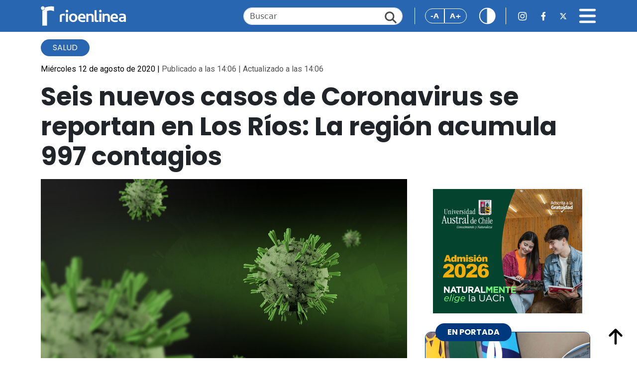

--- FILE ---
content_type: text/html; charset=UTF-8
request_url: https://www.rioenlinea.cl/seis-nuevos-casos-de-coronavirus-se-reportan-en-los-rios-la-region-acumula-997-contagios/
body_size: 15260
content:
<!DOCTYPE html>
<html lang="es" prefix="og: http://ogp.me/ns# fb: http://ogp.me/ns/fb#">

<head>
    <title>Seis nuevos casos de Coronavirus se reportan en Los Ríos: La región acumula 997 contagios &#8211; RioenLinea</title>
<meta name='robots' content='max-image-preview:large' />
<link rel='dns-prefetch' href='//cdn.jsdelivr.net' />
<link rel='dns-prefetch' href='//www.googletagmanager.com' />
<link rel='dns-prefetch' href='//fonts.googleapis.com' />
<link rel="alternate" type="application/rss+xml" title="RioenLinea &raquo; Comentario Seis nuevos casos de Coronavirus se reportan en Los Ríos: La región acumula 997 contagios del feed" href="https://www.rioenlinea.cl/seis-nuevos-casos-de-coronavirus-se-reportan-en-los-rios-la-region-acumula-997-contagios/feed/" />
<link rel="alternate" title="oEmbed (JSON)" type="application/json+oembed" href="https://www.rioenlinea.cl/wp-json/oembed/1.0/embed?url=https%3A%2F%2Fwww.rioenlinea.cl%2Fseis-nuevos-casos-de-coronavirus-se-reportan-en-los-rios-la-region-acumula-997-contagios%2F" />
<link rel="alternate" title="oEmbed (XML)" type="text/xml+oembed" href="https://www.rioenlinea.cl/wp-json/oembed/1.0/embed?url=https%3A%2F%2Fwww.rioenlinea.cl%2Fseis-nuevos-casos-de-coronavirus-se-reportan-en-los-rios-la-region-acumula-997-contagios%2F&#038;format=xml" />
<style id='wp-img-auto-sizes-contain-inline-css' type='text/css'>
img:is([sizes=auto i],[sizes^="auto," i]){contain-intrinsic-size:3000px 1500px}
/*# sourceURL=wp-img-auto-sizes-contain-inline-css */
</style>
<style id='wp-emoji-styles-inline-css' type='text/css'>

	img.wp-smiley, img.emoji {
		display: inline !important;
		border: none !important;
		box-shadow: none !important;
		height: 1em !important;
		width: 1em !important;
		margin: 0 0.07em !important;
		vertical-align: -0.1em !important;
		background: none !important;
		padding: 0 !important;
	}
/*# sourceURL=wp-emoji-styles-inline-css */
</style>
<style id='wp-block-library-inline-css' type='text/css'>
:root{--wp-block-synced-color:#7a00df;--wp-block-synced-color--rgb:122,0,223;--wp-bound-block-color:var(--wp-block-synced-color);--wp-editor-canvas-background:#ddd;--wp-admin-theme-color:#007cba;--wp-admin-theme-color--rgb:0,124,186;--wp-admin-theme-color-darker-10:#006ba1;--wp-admin-theme-color-darker-10--rgb:0,107,160.5;--wp-admin-theme-color-darker-20:#005a87;--wp-admin-theme-color-darker-20--rgb:0,90,135;--wp-admin-border-width-focus:2px}@media (min-resolution:192dpi){:root{--wp-admin-border-width-focus:1.5px}}.wp-element-button{cursor:pointer}:root .has-very-light-gray-background-color{background-color:#eee}:root .has-very-dark-gray-background-color{background-color:#313131}:root .has-very-light-gray-color{color:#eee}:root .has-very-dark-gray-color{color:#313131}:root .has-vivid-green-cyan-to-vivid-cyan-blue-gradient-background{background:linear-gradient(135deg,#00d084,#0693e3)}:root .has-purple-crush-gradient-background{background:linear-gradient(135deg,#34e2e4,#4721fb 50%,#ab1dfe)}:root .has-hazy-dawn-gradient-background{background:linear-gradient(135deg,#faaca8,#dad0ec)}:root .has-subdued-olive-gradient-background{background:linear-gradient(135deg,#fafae1,#67a671)}:root .has-atomic-cream-gradient-background{background:linear-gradient(135deg,#fdd79a,#004a59)}:root .has-nightshade-gradient-background{background:linear-gradient(135deg,#330968,#31cdcf)}:root .has-midnight-gradient-background{background:linear-gradient(135deg,#020381,#2874fc)}:root{--wp--preset--font-size--normal:16px;--wp--preset--font-size--huge:42px}.has-regular-font-size{font-size:1em}.has-larger-font-size{font-size:2.625em}.has-normal-font-size{font-size:var(--wp--preset--font-size--normal)}.has-huge-font-size{font-size:var(--wp--preset--font-size--huge)}.has-text-align-center{text-align:center}.has-text-align-left{text-align:left}.has-text-align-right{text-align:right}.has-fit-text{white-space:nowrap!important}#end-resizable-editor-section{display:none}.aligncenter{clear:both}.items-justified-left{justify-content:flex-start}.items-justified-center{justify-content:center}.items-justified-right{justify-content:flex-end}.items-justified-space-between{justify-content:space-between}.screen-reader-text{border:0;clip-path:inset(50%);height:1px;margin:-1px;overflow:hidden;padding:0;position:absolute;width:1px;word-wrap:normal!important}.screen-reader-text:focus{background-color:#ddd;clip-path:none;color:#444;display:block;font-size:1em;height:auto;left:5px;line-height:normal;padding:15px 23px 14px;text-decoration:none;top:5px;width:auto;z-index:100000}html :where(.has-border-color){border-style:solid}html :where([style*=border-top-color]){border-top-style:solid}html :where([style*=border-right-color]){border-right-style:solid}html :where([style*=border-bottom-color]){border-bottom-style:solid}html :where([style*=border-left-color]){border-left-style:solid}html :where([style*=border-width]){border-style:solid}html :where([style*=border-top-width]){border-top-style:solid}html :where([style*=border-right-width]){border-right-style:solid}html :where([style*=border-bottom-width]){border-bottom-style:solid}html :where([style*=border-left-width]){border-left-style:solid}html :where(img[class*=wp-image-]){height:auto;max-width:100%}:where(figure){margin:0 0 1em}html :where(.is-position-sticky){--wp-admin--admin-bar--position-offset:var(--wp-admin--admin-bar--height,0px)}@media screen and (max-width:600px){html :where(.is-position-sticky){--wp-admin--admin-bar--position-offset:0px}}

/*# sourceURL=wp-block-library-inline-css */
</style><style id='global-styles-inline-css' type='text/css'>
:root{--wp--preset--aspect-ratio--square: 1;--wp--preset--aspect-ratio--4-3: 4/3;--wp--preset--aspect-ratio--3-4: 3/4;--wp--preset--aspect-ratio--3-2: 3/2;--wp--preset--aspect-ratio--2-3: 2/3;--wp--preset--aspect-ratio--16-9: 16/9;--wp--preset--aspect-ratio--9-16: 9/16;--wp--preset--color--black: #000000;--wp--preset--color--cyan-bluish-gray: #abb8c3;--wp--preset--color--white: #ffffff;--wp--preset--color--pale-pink: #f78da7;--wp--preset--color--vivid-red: #cf2e2e;--wp--preset--color--luminous-vivid-orange: #ff6900;--wp--preset--color--luminous-vivid-amber: #fcb900;--wp--preset--color--light-green-cyan: #7bdcb5;--wp--preset--color--vivid-green-cyan: #00d084;--wp--preset--color--pale-cyan-blue: #8ed1fc;--wp--preset--color--vivid-cyan-blue: #0693e3;--wp--preset--color--vivid-purple: #9b51e0;--wp--preset--gradient--vivid-cyan-blue-to-vivid-purple: linear-gradient(135deg,rgb(6,147,227) 0%,rgb(155,81,224) 100%);--wp--preset--gradient--light-green-cyan-to-vivid-green-cyan: linear-gradient(135deg,rgb(122,220,180) 0%,rgb(0,208,130) 100%);--wp--preset--gradient--luminous-vivid-amber-to-luminous-vivid-orange: linear-gradient(135deg,rgb(252,185,0) 0%,rgb(255,105,0) 100%);--wp--preset--gradient--luminous-vivid-orange-to-vivid-red: linear-gradient(135deg,rgb(255,105,0) 0%,rgb(207,46,46) 100%);--wp--preset--gradient--very-light-gray-to-cyan-bluish-gray: linear-gradient(135deg,rgb(238,238,238) 0%,rgb(169,184,195) 100%);--wp--preset--gradient--cool-to-warm-spectrum: linear-gradient(135deg,rgb(74,234,220) 0%,rgb(151,120,209) 20%,rgb(207,42,186) 40%,rgb(238,44,130) 60%,rgb(251,105,98) 80%,rgb(254,248,76) 100%);--wp--preset--gradient--blush-light-purple: linear-gradient(135deg,rgb(255,206,236) 0%,rgb(152,150,240) 100%);--wp--preset--gradient--blush-bordeaux: linear-gradient(135deg,rgb(254,205,165) 0%,rgb(254,45,45) 50%,rgb(107,0,62) 100%);--wp--preset--gradient--luminous-dusk: linear-gradient(135deg,rgb(255,203,112) 0%,rgb(199,81,192) 50%,rgb(65,88,208) 100%);--wp--preset--gradient--pale-ocean: linear-gradient(135deg,rgb(255,245,203) 0%,rgb(182,227,212) 50%,rgb(51,167,181) 100%);--wp--preset--gradient--electric-grass: linear-gradient(135deg,rgb(202,248,128) 0%,rgb(113,206,126) 100%);--wp--preset--gradient--midnight: linear-gradient(135deg,rgb(2,3,129) 0%,rgb(40,116,252) 100%);--wp--preset--font-size--small: 13px;--wp--preset--font-size--medium: 20px;--wp--preset--font-size--large: 36px;--wp--preset--font-size--x-large: 42px;--wp--preset--spacing--20: 0.44rem;--wp--preset--spacing--30: 0.67rem;--wp--preset--spacing--40: 1rem;--wp--preset--spacing--50: 1.5rem;--wp--preset--spacing--60: 2.25rem;--wp--preset--spacing--70: 3.38rem;--wp--preset--spacing--80: 5.06rem;--wp--preset--shadow--natural: 6px 6px 9px rgba(0, 0, 0, 0.2);--wp--preset--shadow--deep: 12px 12px 50px rgba(0, 0, 0, 0.4);--wp--preset--shadow--sharp: 6px 6px 0px rgba(0, 0, 0, 0.2);--wp--preset--shadow--outlined: 6px 6px 0px -3px rgb(255, 255, 255), 6px 6px rgb(0, 0, 0);--wp--preset--shadow--crisp: 6px 6px 0px rgb(0, 0, 0);}:where(.is-layout-flex){gap: 0.5em;}:where(.is-layout-grid){gap: 0.5em;}body .is-layout-flex{display: flex;}.is-layout-flex{flex-wrap: wrap;align-items: center;}.is-layout-flex > :is(*, div){margin: 0;}body .is-layout-grid{display: grid;}.is-layout-grid > :is(*, div){margin: 0;}:where(.wp-block-columns.is-layout-flex){gap: 2em;}:where(.wp-block-columns.is-layout-grid){gap: 2em;}:where(.wp-block-post-template.is-layout-flex){gap: 1.25em;}:where(.wp-block-post-template.is-layout-grid){gap: 1.25em;}.has-black-color{color: var(--wp--preset--color--black) !important;}.has-cyan-bluish-gray-color{color: var(--wp--preset--color--cyan-bluish-gray) !important;}.has-white-color{color: var(--wp--preset--color--white) !important;}.has-pale-pink-color{color: var(--wp--preset--color--pale-pink) !important;}.has-vivid-red-color{color: var(--wp--preset--color--vivid-red) !important;}.has-luminous-vivid-orange-color{color: var(--wp--preset--color--luminous-vivid-orange) !important;}.has-luminous-vivid-amber-color{color: var(--wp--preset--color--luminous-vivid-amber) !important;}.has-light-green-cyan-color{color: var(--wp--preset--color--light-green-cyan) !important;}.has-vivid-green-cyan-color{color: var(--wp--preset--color--vivid-green-cyan) !important;}.has-pale-cyan-blue-color{color: var(--wp--preset--color--pale-cyan-blue) !important;}.has-vivid-cyan-blue-color{color: var(--wp--preset--color--vivid-cyan-blue) !important;}.has-vivid-purple-color{color: var(--wp--preset--color--vivid-purple) !important;}.has-black-background-color{background-color: var(--wp--preset--color--black) !important;}.has-cyan-bluish-gray-background-color{background-color: var(--wp--preset--color--cyan-bluish-gray) !important;}.has-white-background-color{background-color: var(--wp--preset--color--white) !important;}.has-pale-pink-background-color{background-color: var(--wp--preset--color--pale-pink) !important;}.has-vivid-red-background-color{background-color: var(--wp--preset--color--vivid-red) !important;}.has-luminous-vivid-orange-background-color{background-color: var(--wp--preset--color--luminous-vivid-orange) !important;}.has-luminous-vivid-amber-background-color{background-color: var(--wp--preset--color--luminous-vivid-amber) !important;}.has-light-green-cyan-background-color{background-color: var(--wp--preset--color--light-green-cyan) !important;}.has-vivid-green-cyan-background-color{background-color: var(--wp--preset--color--vivid-green-cyan) !important;}.has-pale-cyan-blue-background-color{background-color: var(--wp--preset--color--pale-cyan-blue) !important;}.has-vivid-cyan-blue-background-color{background-color: var(--wp--preset--color--vivid-cyan-blue) !important;}.has-vivid-purple-background-color{background-color: var(--wp--preset--color--vivid-purple) !important;}.has-black-border-color{border-color: var(--wp--preset--color--black) !important;}.has-cyan-bluish-gray-border-color{border-color: var(--wp--preset--color--cyan-bluish-gray) !important;}.has-white-border-color{border-color: var(--wp--preset--color--white) !important;}.has-pale-pink-border-color{border-color: var(--wp--preset--color--pale-pink) !important;}.has-vivid-red-border-color{border-color: var(--wp--preset--color--vivid-red) !important;}.has-luminous-vivid-orange-border-color{border-color: var(--wp--preset--color--luminous-vivid-orange) !important;}.has-luminous-vivid-amber-border-color{border-color: var(--wp--preset--color--luminous-vivid-amber) !important;}.has-light-green-cyan-border-color{border-color: var(--wp--preset--color--light-green-cyan) !important;}.has-vivid-green-cyan-border-color{border-color: var(--wp--preset--color--vivid-green-cyan) !important;}.has-pale-cyan-blue-border-color{border-color: var(--wp--preset--color--pale-cyan-blue) !important;}.has-vivid-cyan-blue-border-color{border-color: var(--wp--preset--color--vivid-cyan-blue) !important;}.has-vivid-purple-border-color{border-color: var(--wp--preset--color--vivid-purple) !important;}.has-vivid-cyan-blue-to-vivid-purple-gradient-background{background: var(--wp--preset--gradient--vivid-cyan-blue-to-vivid-purple) !important;}.has-light-green-cyan-to-vivid-green-cyan-gradient-background{background: var(--wp--preset--gradient--light-green-cyan-to-vivid-green-cyan) !important;}.has-luminous-vivid-amber-to-luminous-vivid-orange-gradient-background{background: var(--wp--preset--gradient--luminous-vivid-amber-to-luminous-vivid-orange) !important;}.has-luminous-vivid-orange-to-vivid-red-gradient-background{background: var(--wp--preset--gradient--luminous-vivid-orange-to-vivid-red) !important;}.has-very-light-gray-to-cyan-bluish-gray-gradient-background{background: var(--wp--preset--gradient--very-light-gray-to-cyan-bluish-gray) !important;}.has-cool-to-warm-spectrum-gradient-background{background: var(--wp--preset--gradient--cool-to-warm-spectrum) !important;}.has-blush-light-purple-gradient-background{background: var(--wp--preset--gradient--blush-light-purple) !important;}.has-blush-bordeaux-gradient-background{background: var(--wp--preset--gradient--blush-bordeaux) !important;}.has-luminous-dusk-gradient-background{background: var(--wp--preset--gradient--luminous-dusk) !important;}.has-pale-ocean-gradient-background{background: var(--wp--preset--gradient--pale-ocean) !important;}.has-electric-grass-gradient-background{background: var(--wp--preset--gradient--electric-grass) !important;}.has-midnight-gradient-background{background: var(--wp--preset--gradient--midnight) !important;}.has-small-font-size{font-size: var(--wp--preset--font-size--small) !important;}.has-medium-font-size{font-size: var(--wp--preset--font-size--medium) !important;}.has-large-font-size{font-size: var(--wp--preset--font-size--large) !important;}.has-x-large-font-size{font-size: var(--wp--preset--font-size--x-large) !important;}
/*# sourceURL=global-styles-inline-css */
</style>

<style id='classic-theme-styles-inline-css' type='text/css'>
/*! This file is auto-generated */
.wp-block-button__link{color:#fff;background-color:#32373c;border-radius:9999px;box-shadow:none;text-decoration:none;padding:calc(.667em + 2px) calc(1.333em + 2px);font-size:1.125em}.wp-block-file__button{background:#32373c;color:#fff;text-decoration:none}
/*# sourceURL=/wp-includes/css/classic-themes.min.css */
</style>
<link rel='stylesheet' id='bootstrap-css' href='https://cdn.jsdelivr.net/npm/bootstrap@5.3.3/dist/css/bootstrap.min.css?ver=6.9' type='text/css' media='all' />
<link rel='stylesheet' id='bootstrap-icon-css' href='https://cdn.jsdelivr.net/npm/bootstrap-icons@1.11.3/font/bootstrap-icons.min.css?ver=6.9' type='text/css' media='all' />
<link rel='stylesheet' id='swipper-bundle-css' href='https://cdn.jsdelivr.net/npm/swiper@11/swiper-bundle.min.css' type='text/css' media='all' />
<link rel='stylesheet' id='general-css' href='https://www.rioenlinea.cl/wp-content/themes/cn_rioenlinea/assets/css/styles.css?v=1.21&#038;ver=6.9' type='text/css' media='all' />
<link rel='stylesheet preconnect' id='dmc-google-font-fragment-css' href='https://fonts.googleapis.com/css2?family=Poppins:ital,wght@0,100;0,200;0,300;0,400;0,500;0,600;0,700;0,800;0,900;1,100;1,200;1,300;1,400;1,500;1,600;1,700;1,800;1,900&#038;family=Roboto:ital,wght@0,100;0,300;0,400;0,500;0,700;0,900;1,100;1,300;1,400;1,500;1,700;1,900&#038;display=swap' type='text/css' media='all' />
<script type="cbad8a202e520a157993669a-text/javascript" src="https://www.rioenlinea.cl/wp-includes/js/jquery/jquery.min.js?ver=3.7.1" id="jquery-core-js"></script>
<script type="cbad8a202e520a157993669a-text/javascript" src="https://www.rioenlinea.cl/wp-includes/js/jquery/jquery-migrate.min.js?ver=3.4.1" id="jquery-migrate-js"></script>
<script type="cbad8a202e520a157993669a-text/javascript" src="https://www.rioenlinea.cl/wp-content/plugins/itro-popup/scripts/itro-scripts.js?ver=6.9" id="itro-scripts-js"></script>

<!-- Fragmento de código de la etiqueta de Google (gtag.js) añadida por Site Kit -->
<!-- Fragmento de código de Google Analytics añadido por Site Kit -->
<script type="cbad8a202e520a157993669a-text/javascript" src="https://www.googletagmanager.com/gtag/js?id=GT-WP45QHR" id="google_gtagjs-js" async></script>
<script type="cbad8a202e520a157993669a-text/javascript" id="google_gtagjs-js-after">
/* <![CDATA[ */
window.dataLayer = window.dataLayer || [];function gtag(){dataLayer.push(arguments);}
gtag("set","linker",{"domains":["www.rioenlinea.cl"]});
gtag("js", new Date());
gtag("set", "developer_id.dZTNiMT", true);
gtag("config", "GT-WP45QHR");
 window._googlesitekit = window._googlesitekit || {}; window._googlesitekit.throttledEvents = []; window._googlesitekit.gtagEvent = (name, data) => { var key = JSON.stringify( { name, data } ); if ( !! window._googlesitekit.throttledEvents[ key ] ) { return; } window._googlesitekit.throttledEvents[ key ] = true; setTimeout( () => { delete window._googlesitekit.throttledEvents[ key ]; }, 5 ); gtag( "event", name, { ...data, event_source: "site-kit" } ); }; 
//# sourceURL=google_gtagjs-js-after
/* ]]> */
</script>
<link rel="https://api.w.org/" href="https://www.rioenlinea.cl/wp-json/" /><link rel="alternate" title="JSON" type="application/json" href="https://www.rioenlinea.cl/wp-json/wp/v2/posts/55155" /><link rel="EditURI" type="application/rsd+xml" title="RSD" href="https://www.rioenlinea.cl/xmlrpc.php?rsd" />
<meta name="generator" content="WordPress 6.9" />
<link rel="canonical" href="https://www.rioenlinea.cl/seis-nuevos-casos-de-coronavirus-se-reportan-en-los-rios-la-region-acumula-997-contagios/" />
<link rel='shortlink' href='https://www.rioenlinea.cl/?p=55155' />

<!-- This site is using AdRotate v5.17.1 to display their advertisements - https://ajdg.solutions/ -->
<!-- AdRotate CSS -->
<style type="text/css" media="screen">
	.g { margin:0px; padding:0px; overflow:hidden; line-height:1; zoom:1; }
	.g img { height:auto; }
	.g-col { position:relative; float:left; }
	.g-col:first-child { margin-left: 0; }
	.g-col:last-child { margin-right: 0; }
	@media only screen and (max-width: 480px) {
		.g-col, .g-dyn, .g-single { width:100%; margin-left:0; margin-right:0; }
	}
</style>
<!-- /AdRotate CSS -->

<meta name="generator" content="Site Kit by Google 1.168.0" /><link rel="icon" href="https://www.rioenlinea.cl/wp-content/uploads/2025/04/cropped-Propuesta-FINAL_Mesa-de-trabajo-1-copia-7-scaled-1-32x32.png" sizes="32x32" />
<link rel="icon" href="https://www.rioenlinea.cl/wp-content/uploads/2025/04/cropped-Propuesta-FINAL_Mesa-de-trabajo-1-copia-7-scaled-1-192x192.png" sizes="192x192" />
<link rel="apple-touch-icon" href="https://www.rioenlinea.cl/wp-content/uploads/2025/04/cropped-Propuesta-FINAL_Mesa-de-trabajo-1-copia-7-scaled-1-180x180.png" />
<meta name="msapplication-TileImage" content="https://www.rioenlinea.cl/wp-content/uploads/2025/04/cropped-Propuesta-FINAL_Mesa-de-trabajo-1-copia-7-scaled-1-270x270.png" />

<!-- START - Open Graph and Twitter Card Tags 3.3.5 -->
 <!-- Facebook Open Graph -->
  <meta property="og:locale" content="es_ES"/>
  <meta property="og:site_name" content="RioenLinea"/>
  <meta property="og:title" content="Seis nuevos casos de Coronavirus se reportan en Los Ríos: La región acumula 997 contagios"/>
  <meta property="og:url" content="https://www.rioenlinea.cl/seis-nuevos-casos-de-coronavirus-se-reportan-en-los-rios-la-region-acumula-997-contagios/"/>
  <meta property="og:type" content="article"/>
  <meta property="og:description" content="El Ministerio de Salud reportó seis nuevos casos de Coronavirus en la Región de Los Ríos.

1.540 casos nuevos de COVID-19 a nivel nacional informó este martes el MINSAL, de los cuales 1.071 presentaron síntomas, 421 son asintomáticos y 48 no han sido notificados.

De esta forma el total de conta"/>
  <meta property="og:image" content="https://www.rioenlinea.cl/wp-content/uploads/2020/07/coronavirus-5309938_1280.jpg"/>
  <meta property="og:image:url" content="https://www.rioenlinea.cl/wp-content/uploads/2020/07/coronavirus-5309938_1280.jpg"/>
  <meta property="og:image:secure_url" content="https://www.rioenlinea.cl/wp-content/uploads/2020/07/coronavirus-5309938_1280.jpg"/>
  <meta property="article:published_time" content="2020-08-12T14:06:24-04:00"/>
  <meta property="article:modified_time" content="2020-08-12T14:06:24-04:00" />
  <meta property="og:updated_time" content="2020-08-12T14:06:24-04:00" />
  <meta property="article:section" content="Salud"/>
  <meta property="article:publisher" content="https://www.facebook.com/RioenLinea"/>
 <!-- Google+ / Schema.org -->
 <!-- Twitter Cards -->
  <meta name="twitter:title" content="Seis nuevos casos de Coronavirus se reportan en Los Ríos: La región acumula 997 contagios"/>
  <meta name="twitter:url" content="https://www.rioenlinea.cl/seis-nuevos-casos-de-coronavirus-se-reportan-en-los-rios-la-region-acumula-997-contagios/"/>
  <meta name="twitter:description" content="El Ministerio de Salud reportó seis nuevos casos de Coronavirus en la Región de Los Ríos.

1.540 casos nuevos de COVID-19 a nivel nacional informó este martes el MINSAL, de los cuales 1.071 presentaron síntomas, 421 son asintomáticos y 48 no han sido notificados.

De esta forma el total de conta"/>
  <meta name="twitter:image" content="https://www.rioenlinea.cl/wp-content/uploads/2020/07/coronavirus-5309938_1280.jpg"/>
  <meta name="twitter:card" content="summary_large_image"/>
  <meta name="twitter:site" content="@rioenlinea"/>
 <!-- SEO -->
 <!-- Misc. tags -->
 <!-- is_singular -->
<!-- END - Open Graph and Twitter Card Tags 3.3.5 -->
	
    <meta charset="UTF-8">
    <meta name="viewport" content="width=device-width, initial-scale=1">
    <link rel="preconnect" href="https://fonts.googleapis.com">
    <link rel="preconnect" href="https://fonts.gstatic.com" crossorigin>
        <link
        href="https://fonts.googleapis.com/css2?family=Poppins:ital,wght@0,100;0,200;0,300;0,400;0,500;0,600;0,700;0,800;0,900;1,100;1,200;1,300;1,400;1,500;1,600;1,700;1,800;1,900&family=Roboto:ital,wght@0,100;0,300;0,400;0,500;0,700;0,900;1,100;1,300;1,400;1,500;1,700;1,900&display=swap"
        rel="stylesheet">
    <style>
        html {
            font-size: 16px;
            /* Tamaño de fuente inicial */
            transition: font-size 0.3s ease;
            /* Animación suave al cambiar el tamaño */
        }
    </style>
    
</head>

<body><a style="display:none;" id="inicio-top"></a>
    <header class="fixed-top">
        <nav class="navbar navbar-dark w-100">
            <div class="container">
                <div class="d-flex align-items-center justify-content-center w-100">
                    <div class="container-logo">
                        <a href="https://www.rioenlinea.cl">
                            <img src="https://www.rioenlinea.cl/wp-content/themes/cn_rioenlinea/assets/img/iconos/logo_rio_blanco.svg"
                                alt="Rio en Linea" class="logo">
                        </a>
                    </div>
                    <div class="container-logo-news">
                        <a href="https://www.rioenlinea.cl">
                            <img src="https://www.rioenlinea.cl/wp-content/themes/cn_rioenlinea/assets/img/iconos/logo_r.svg"
                                alt="Rio en Linea" class="logo favicon">
                        </a>
                    </div>
                    <div class="ms-auto d-none d-lg-block d-flex align-items-center">
                        <form id="searchForm" action="https://www.rioenlinea.cl" method="get">
                            <div class="search">
                                <input type="text" class="form-control search-input" id="searchInput"
                                    placeholder="Buscar" name="s">
                                <a href="#" id="searchIcon" class="search-icon"><img
                                        src="https://www.rioenlinea.cl/wp-content/themes/cn_rioenlinea/assets/img/iconos/lupa.svg"></a>
                            </div>
                        </form>
                    </div>
                    
                    <div class="accessibility-news ms-auto ms-md-4">
                                                <div class="btn-group" role="group" aria-label="Basic outlined example">
                            <button type="button" onclick="if (!window.__cfRLUnblockHandlers) return false; decreaseFontSize()" class="btn btn-outline-primary" data-cf-modified-cbad8a202e520a157993669a-="">-A</button>
                            <button type="button" onclick="if (!window.__cfRLUnblockHandlers) return false; increaseFontSize()" class="btn btn-outline-primary" data-cf-modified-cbad8a202e520a157993669a-="">A+</button>
                        </div>
                                                <div class="ms-4">
                            <a href="#" id="headerContrastBtn"><img
                                    src="https://www.rioenlinea.cl/wp-content/themes/cn_rioenlinea/assets/img/iconos/contraste.svg"
                                    class="contrast-icon" alt="Cambiar contraste"></a>
                        </div>
                    </div>
                    
                    <div class="ms-4 d-none d-md-flex d-flex align-items-center flex-nowrap">
                        <a href="https://www.instagram.com/rioenlinea/" class="rrss-icon "><img
                                src="https://www.rioenlinea.cl/wp-content/themes/cn_rioenlinea/assets/img/iconos/barra_top_ig.svg"
                                alt="Instagram Rio en Linea"></a>
                        <a href="https://www.facebook.com/RioenLinea" class="rrss-icon ms-4 "><img
                                src="https://www.rioenlinea.cl/wp-content/themes/cn_rioenlinea/assets/img/iconos/barra_top_fb.svg"
                                alt="Facebook Rio en Linea"></a>
                        <a href="https://twitter.com/rioenlinea" class="rrss-icon ms-4 "><img
                                src="https://www.rioenlinea.cl/wp-content/themes/cn_rioenlinea/assets/img/iconos/barra_top_x.svg"
                                alt="X Rio en Linea"></a>
                    </div>
                    <div class="ms-3 ms-md-4 d-flex align-items-center justify-content-end">
                        <a href="#" id="menuIcon" class="menu-icon"><img
                                src="https://www.rioenlinea.cl/wp-content/themes/cn_rioenlinea/assets/img/iconos/bars-solid.svg"
                                alt="Menú principal" data-bs-toggle="offcanvas" data-bs-target="#offcanvasNavbar"
                                aria-controls="offcanvasNavbar" aria-label="Toggle navigation"></a>
                    </div>

                    <div class="offcanvas offcanvas-end text-bg-dark" tabindex="-1" id="offcanvasNavbar"
                        aria-labelledby="offcanvasNavbarLabel">
                        <div class="offcanvas-header">
                            <div class="container-logo">
                                <a href="https://www.rioenlinea.cl">
                                    <img src="https://www.rioenlinea.cl/wp-content/themes/cn_rioenlinea/assets/img/iconos/logo_rio_blanco.svg"
                                        alt="Rio en Linea" class="logo">
                                </a>
                            </div>
                            <button type="button" class="btn-close btn-close-white" data-bs-dismiss="offcanvas"
                                aria-label="Close"></button>
                        </div>
                        <div class="offcanvas-body">

                            <form id="searchForm2" action="https://www.rioenlinea.cl" method="get">
                                <div class="search mb-3 d-md-none">
                                    <input type="text" class="form-control search-input" id="searchInput2" name="s"
                                        placeholder="Buscar">
                                    <a href="#" id="searchIcon2" class="search-icon"><img
                                            src="https://www.rioenlinea.cl/wp-content/themes/cn_rioenlinea/assets/img/iconos/lupa.svg"></a>
                                </div>
                            </form>
                            <ul class="navbar-nav justify-content-end flex-grow-1 pe-3">
                                <li class="nav-item active">
                                    <a class="nav-link" href="https://www.rioenlinea.cl">Inicio</a>
                                </li>
                                <li class="nav-item">
                                    <a class="nav-link" href="https://www.rioenlinea.cl/seccion/gamma/">GAMMA</a>
                                </li>
                                <li class="nav-item">
                                    <a class="nav-link" href="https://www.rioenlinea.cl/seccion/los-opinantes/">LOS
                                        OPINANTES</a>
                                </li>
                                <li class="nav-item">
                                    <a class="nav-link" href="https://www.rioenlinea.cl/seccion/rmedia/">RMEDIA</a>
                                </li>
                                <li class="nav-item">
                                    <a class="nav-link" href="https://www.rioenlinea.cl/seccion/policial/">Policial</a>
                                </li>
                                <li class="nav-item">
                                    <a class="nav-link" href="https://www.rioenlinea.cl/seccion/politica">Pol&iacute;tica</a>
                                </li>
                                <li class="nav-item">
                                    <a class="nav-link" href="https://www.rioenlinea.cl/seccion/medio-ambiente">Medio
                                        Ambiente</a>
                                </li>
                                <li class="nav-item">
                                    <a class="nav-link"
                                        href="https://www.rioenlinea.cl/seccion/educacion">Educaci&oacute;n</a>
                                </li>
                                <li class="nav-item">
                                    <a class="nav-link" href="https://www.rioenlinea.cl/seccion/judicial">Judicial</a>
                                </li>
                                <li class="nav-item">
                                    <a class="nav-link" href="https://www.rioenlinea.cl/seccion/salud">Salud</a>
                                </li>
                                <li class="nav-item">
                                    <a class="nav-link" href="https://www.rioenlinea.cl/seccion/social">Social</a>
                                </li>
                                <li class="nav-item">
                                    <a class="nav-link"
                                        href="https://www.rioenlinea.cl/seccion/tecnologia">Tecnolog&iacute;a</a>
                                </li>
                                <li class="nav-item">
                                    <a class="nav-link" href="https://www.rioenlinea.cl/seccion/deportes">Deportes</a>
                                </li>
                                <li class="nav-item">
                                    <a class="nav-link" href="https://www.rioenlinea.cl/seccion/economia">Econom&iacute;a</a>
                                </li>
                                <li class="nav-item">
                                    <a class="nav-link" href="https://www.rioenlinea.cl/quienes-somos">Qui&eacute;nes Somos</a>
                                </li>
                                <!--
                                <li class="nav-item">
                                    <a class="nav-link" href="#">Contacto</a>
                                </li>
                                <li class="nav-item">
                                    <a class="nav-link" href="#">Publicidad</a>
                                </li>
                                -->
                            </ul>
                            <div class="mt-4 d-flex align-items-center justify-content-center">
                                <a href="https://www.instagram.com/rioenlinea/" class="rrss-icon "><img
                                        src="https://www.rioenlinea.cl/wp-content/themes/cn_rioenlinea/assets/img/iconos/barra_top_ig.svg"
                                        alt="Instagram Rio en Linea"></a>
                                <a href="https://www.facebook.com/RioenLinea" class="rrss-icon ms-4 "><img
                                        src="https://www.rioenlinea.cl/wp-content/themes/cn_rioenlinea/assets/img/iconos/barra_top_fb.svg"
                                        alt="Facebook Rio en Linea"></a>
                                <a href="https://x.com/rioenlinea" class="rrss-icon ms-4 "><img
                                        src="https://www.rioenlinea.cl/wp-content/themes/cn_rioenlinea/assets/img/iconos/barra_top_x.svg"
                                        alt="X Rio en Linea"></a>
                            </div>
                        </div>
                    </div>

                </div>
            </div>
        </nav>
    </header>
<!-- zona de publicidad 1 -->
<section class="section-ad d-block d-lg-none"><div class="g g-38"><div class="g-single a-32"><a href="https://www.uss.cl/noticias/link-uss-simulacion-avanzada/"><img src="https://www.rioenlinea.cl/wp-content/uploads/2025/08/banner_link_uss_agosto_2025_300_250.jpg" /></a></div></div></section><!-- / zona de publicidad 1 -->

<article class="news-page-container">
            <div class="container">
            <div class="section-badge fw-bold mt-2" >
                <h2 class="section-badge-title" style="text-transform: uppercase;"><a href="https://www.rioenlinea.cl/seccion/salud/" class="linkblanco">Salud</a></h2>
            </div>
            <p class="article-date">Miércoles 12 de agosto de 2020 <span
                    class="d-none d-lg-inline-block">|</span><br class="d-lg-none"> <span class="details">Publicado a las
                    14:06 | Actualizado a las 14:06</span></p>
            <h1 class="article-title d-none d-lg-block">
                <span class="container-new">Seis nuevos casos de Coronavirus se reportan en Los Ríos: La región acumula 997 contagios</span>
            </h1>
            <div class="row">
                <div class="col-12 col-lg-8">
                    <h2 class="article-title-mobile d-lg-none">Seis nuevos casos de Coronavirus se reportan en Los Ríos: La región acumula 997 contagios</h2>
                                        <!-- foto movil -->
                    <figure class="image-container figure d-lg-none">
                        <img width="1280" height="837" src="https://www.rioenlinea.cl/wp-content/uploads/2020/07/coronavirus-5309938_1280.jpg" class="news-cover-image figure-img img-fluid wp-post-image" alt="Seis nuevos casos de Coronavirus se reportan en Los Ríos: La región acumula 997 contagios" style="object-fit: contain;" decoding="async" srcset="https://www.rioenlinea.cl/wp-content/uploads/2020/07/coronavirus-5309938_1280.jpg 1280w, https://www.rioenlinea.cl/wp-content/uploads/2020/07/coronavirus-5309938_1280-300x196.jpg 300w, https://www.rioenlinea.cl/wp-content/uploads/2020/07/coronavirus-5309938_1280-768x502.jpg 768w" sizes="(max-width: 1280px) 100vw, 1280px" />                        <figcaption class="figure-caption">Fotografía de contexto | Pixabay</figcaption>
                    </figure>
                    <!-- / foto movil -->
                    <!-- foto escritorio -->
                    <figure class="image-container figure d-none d-lg-block">
                        <img width="1280" height="837" src="https://www.rioenlinea.cl/wp-content/uploads/2020/07/coronavirus-5309938_1280.jpg" class="news-cover-image figure-img img-fluid wp-post-image" alt="Seis nuevos casos de Coronavirus se reportan en Los Ríos: La región acumula 997 contagios" style="object-fit: contain;" decoding="async" srcset="https://www.rioenlinea.cl/wp-content/uploads/2020/07/coronavirus-5309938_1280.jpg 1280w, https://www.rioenlinea.cl/wp-content/uploads/2020/07/coronavirus-5309938_1280-300x196.jpg 300w, https://www.rioenlinea.cl/wp-content/uploads/2020/07/coronavirus-5309938_1280-768x502.jpg 768w" sizes="(max-width: 1280px) 100vw, 1280px" />                        <figcaption class="figure-caption">
                            Fotografía de contexto | Pixabay                        </figcaption>
                    </figure>
                    <!-- /foto escritorio -->
                    <div class="row">
                        <div class="col-12 col-lg-8 d-flex align-items-center">
                            <p class="published-by">Publicado por: <span class="author">Camila Oportus</span>
                            </p>
                            <!--
                            <div class="btn-group btn-group-font-size d-none d-sm-none d-md-block" role="group"
                                aria-label="Basic outlined example">
                                <button type="button" onclick="decreaseFontSize()"
                                    class="btn btn-outline-primary">-A</button>
                                <button type="button" onclick="increaseFontSize()"
                                    class="btn btn-outline-primary">A+</button>
                            </div>
                            <div class="ms-4 d-none d-sm-none d-md-block">
                                <a href="#" class="rrss-icon" id="newsContrastBtn"><img
                                        src="https://www.rioenlinea.cl/wp-content/themes/cn_rioenlinea/assets/img/contrast_icon_blue.png"
                                        alt="Cambiar contraste"></a>
                            </div>
                        -->
                        </div>
                        <div class="col-12 col-lg-4  d-none d-sm-none d-md-block">
                            <div class="mt-3 mt-lg-0 gap-2 d-flex align-items-center justify-content-lg-end">
                                <a href="https://www.facebook.com/sharer.php?u=https://www.rioenlinea.cl/seis-nuevos-casos-de-coronavirus-se-reportan-en-los-rios-la-region-acumula-997-contagios" target="_blank"
                                    class="rrss-icon"><img
                                        src="https://www.rioenlinea.cl/wp-content/themes/cn_rioenlinea/assets/img/facebook_blue.png"
                                        alt="Compartir en Facebook"></a>
                                <a href="https://x.com/intent/tweet?url=https%3A%2F%2Fwww.rioenlinea.cl%2Fseis-nuevos-casos-de-coronavirus-se-reportan-en-los-rios-la-region-acumula-997-contagios&text=Seis+nuevos+casos+de+Coronavirus+se+reportan+en+Los+R%C3%ADos%3A+La+regi%C3%B3n+acumula+997+contagios+%7C+v%C3%ADa+%40rioenlinea"
                                    data-size="large" target="_blank" rel="me" class="rrss-icon twitter-share-button"><img
                                        src="https://www.rioenlinea.cl/wp-content/themes/cn_rioenlinea/assets/img/x_blue.png"
                                        alt="Compartir en X"></a>
                                <a href="https://wa.me/?text=Seis+nuevos+casos+de+Coronavirus+se+reportan+en+Los+R%C3%ADos%3A+La+regi%C3%B3n+acumula+997+contagios+%7C+v%C3%ADa+%40rioenlinea+https://www.rioenlinea.cl/seis-nuevos-casos-de-coronavirus-se-reportan-en-los-rios-la-region-acumula-997-contagios"
                                    target="_blank" class="rrss-icon"><img
                                        src="https://www.rioenlinea.cl/wp-content/themes/cn_rioenlinea/assets/img/whatsapp_blue.png"
                                        alt="Compartir en Whatsapp"></a>
                                <a href="https://t.me/share/url?url=https://www.rioenlinea.cl/seis-nuevos-casos-de-coronavirus-se-reportan-en-los-rios-la-region-acumula-997-contagios&text=[Seis+nuevos+casos+de+Coronavirus+se+reportan+en+Los+R%C3%ADos%3A+La+regi%C3%B3n+acumula+997+contagios+%7C+v%C3%ADa+%40rioenlinea]"
                                    target="_blank" class="rrss-icon"><img
                                        src="https://www.rioenlinea.cl/wp-content/themes/cn_rioenlinea/assets/img/telegram_blue.png"
                                        alt="Compartir en Telegram"></a>
                                <a href="#" onclick="if (!window.__cfRLUnblockHandlers) return false; copiarUrl(); return false;" class="rrss-icon" data-cf-modified-cbad8a202e520a157993669a-=""><img
                                        src="https://www.rioenlinea.cl/wp-content/themes/cn_rioenlinea/assets/img/link_blue.png"
                                        alt="Copiar enlace"></a>
                            </div>
                        </div>
                    </div>
                    <div class="news-body text-break">
                        <!-- zona de alerta -->
                                                <!-- /zona de alerta -->

                        <p><span style="color: #000000;"><strong>El Ministerio de Salud reportó seis nuevos casos de Coronavirus en la Región de Los Ríos.</strong><span id="more-55107"></span></span><!--more--></p><section class="section-ad d-block d-lg-none"><div class="g g-39"><div class="g-single a-39"><a href="https://www.uach.cl/admision/portada"><img src="https://www.rioenlinea.cl/wp-content/uploads/2025/12/banner_admision_2026_uach_300_250.jpg" /></a></div></div></section><p><span style="color: #000000;"><strong>1.540 casos nuevos de COVID-19 a nivel nacional</strong></span> <span style="color: #00ccff;"><strong><a style="color: #00ccff;" href="https://cdn.digital.gob.cl/public_files/Campa%C3%B1as/Corona-Virus/Reportes/12.08.2020_Reporte_Covid19.pdf">informó este martes el MINSAL</a></strong></span>, de los cuales 1.071 presentaron síntomas, 421 son asintomáticos y 48 no han sido notificados.</p><p>De esta forma <span style="color: #000000;"><strong>el total de contagios en Chile alcanzó los 37678.168</strong></span>, de los cuales 351.419 se han recuperado y 16.544 se mantienen activos.</p><p>Además, el MINSAL comunicó este miércoles 27 fallecimientos, totalizando 10.025 decesos asociados al SARS-CoV-2.</p><p>En cuanto a Los Ríos, la SEREMI de Salud de Los Ríos, Regina Barra,<a href="https://www.rioenlinea.cl/otra-alza-en-contagios-diarios-los-rios-contabiliza-13-nuevos-casos-de-coronavirus/"> </a>informó de seis nuevos casos de Coronavirus en la región.</p><p>Los nuevos casos corresponden a:</p><ul>
<li style="font-weight: 400;"><strong><span style="color: #000000;">4 casos en la comuna de Valdivia</span></strong>, correspondientes a tres personas de sexo femenino de 22, 58 y 72 años de edad y una persona de sexo masculino de 33 años de edad. Todos estos casos son contactos de un caso confirmado previamente.</li>
<li style="font-weight: 400;"><strong><span style="color: #000000;">1 caso  en la comuna de Río Bueno</span></strong>, corresponde a una persona de sexo femenino de 44 años. Contacto de un caso confirmado previamente.</li>
<li style="font-weight: 400;"><strong><span style="color: #000000;">1 persona de sexo femenino de 51 años de la comuna de Máfil</span></strong>. Contacto de un caso confirmado previamente.</li>
</ul>
<p style="font-weight: 400;">La autoridad precisó que 3 estos casos se encuentran realizando su aislamiento en residencia sanitaria.</p><p style="font-weight: 400;">Con estos nuevos casos, la región de Los Ríos mantiene <strong><span style="color: #000000;">104</span> </strong>casos activos por residencia, de los cuales 67 corresponden a la comuna de Valdivia; 21 a la comuna de Río Bueno; 5 a la comuna de La Unión; 4 a la comuna de Lanco; 3 a la comuna de Panguipulli; 1 a las comuna de Los Lagos; Mariquina y Lago Ranco. Las comunas de Corral, Paillaco y Futrono no presentan casos activos a la fecha.</p><p style="font-weight: 400;">Por otra parte, la seremi explicó que de los casos acumulados a la fecha, <span style="color: #000000;"><strong>226</strong><strong> personas se mantienen en cuarentena obligatoria</strong></span> por ser contactos de alto riesgo.</p><p style="font-weight: 400;">En relación a la demanda de hospitalización, al día de hoy, se mantienen <span style="color: #000000;"><strong>8 personas</strong> <strong>hospitalizadas</strong></span>. De ellas, 5 personas se encuentran internadas en el Hospital Base de Valdivia; 2 están en la Unidad de Cuidados Intensivos y una persona conectada a ventilación mecánica.</p><p style="font-weight: 400;">En Clínica Alemana de Valdivia se encuentran 3 personas internadas, una de ellas en la Unidad de Cuidados Intensivos.</p><p style="font-weight: 400;">Respecto a las camas en Residencias Sanitarias, la Seremi Barra informó que en las últimas 24 horas,<span style="color: #000000;"> <strong>ingresaron 8 personas</strong></span>, por lo tanto, a la fecha, <span style="color: #000000;"><strong>110 personas</strong></span> están haciendo uso de Residencias Sanitarias.  En ese sentido, de las <span style="color: #000000;"><strong>159 camas en total</strong></span>, 116 están ocupadas y 43 camas están disponibles. Es importante, que las personas que sean diagnosticadas con covid, inicien su aislamiento en una de estas residencias. Para poder ingresar, las personas deben llamar al 800 72 66 66</p><p style="font-weight: 400;">La autoridad explicó que respecto a los exámenes que está realizando el Laboratorio de Biología Molecular del Hospital Base de Valdivia y el Laboratorio de Virología de la Universidad Austral de Chile, a la fecha, se han procesado un total de <span style="color: #000000;"><strong>23.365 ex</strong><strong>á</strong><strong>menes</strong>.</span> En las últimas 24 horas, se procesaron<span style="color: #000000;"> <strong>225 muestras</strong>.</span> El índice de positividad acumulado es de 4,3%; mientras que el índice de positividad en las últimas 24 horas es de 2,6%.</p><p style="font-weight: 400;">Por otra parte, la seremi Barra informó que en las últimas 24 horas, en las Aduanas Sanitarias dispuestas en los accesos a nuestra Región y Terminal de Buses de Valdivia, personal de salud ha <span style="color: #000000;"><strong>controlado 14.064 personas</strong></span>, de las cuales a <span style="color: #000000;"><strong>89 personas</strong> </span>no se les permitió la entrada a la región por no cumplir con los requisitos sanitarios requeridos para ingresar a la región. En total a la fecha, personal de la Autoridad Sanitaria ha controlado <span style="color: #000000;"><strong>292.499 personas</strong></span> en las aduanas sanitarias y <span style="color: #000000;"><strong>se ha evitado el ingreso de 4.792 personas</strong></span> por razones sanitarias.</p><p style="font-weight: 400;">
<p>&nbsp;</p>                    </div>
                    

                <div class="row align-items-center mb-4">
                    <!--
                    <div class="col-auto">
                        <p class="whatsapp-text">Súmate a nuestro canal en:</p>
                    </div>
                    <div class="col-auto">
                        <a href="https://wa.me/56988888888"><img
                                src="https://www.rioenlinea.cl/wp-content/themes/cn_rioenlinea/assets/img/whatsapp_logo_full_green.png"
                                alt="Whatsapp"></a>
                    </div>
                    -->
                </div>
                <div class="row related-news-container">
                    <div class="col-12">
                        <div>
                            <a class="btn btn-collapse btn-collapse-primary collapse show" data-bs-toggle="collapse"
                                href="#relatedNews" role="button" aria-expanded="true" aria-controls="relatedNews">
                                NOTICIAS RELACIONADAS
                                <img src="https://www.rioenlinea.cl/wp-content/themes/cn_rioenlinea/assets/img/chevron-down-white.png"
                                    class="icon-down">
                                <img src="https://www.rioenlinea.cl/wp-content/themes/cn_rioenlinea/assets/img/chevron-up-blue.png"
                                    class="icon-up">
                            </a>
                        </div>
                        <div class="collapse show" id="relatedNews">
                                                    </div>
                    </div>
                    <hr class="divisor">
                    <div class="col-12">
                        <div>
                            <a class="btn btn-collapse btn-collapse-primary collapsed" data-bs-toggle="collapse"
                                href="#newsComments" role="button" aria-expanded="true" aria-controls="newsComments">
                                COMENTARIOS
                                <img src="https://www.rioenlinea.cl/wp-content/themes/cn_rioenlinea/assets/img/chevron-down-white.png"
                                    class="icon-down">
                                <img src="https://www.rioenlinea.cl/wp-content/themes/cn_rioenlinea/assets/img/chevron-up-gray.png"
                                    class="icon-up">
                            </a>
                        </div>
                        <div class="collapse" id="newsComments">
                            <div class="mt-4" style="background-color: #e6e6e6;padding: 20px;">
                                <div class="fb-comments" data-href="https://www.rioenlinea.cl/seis-nuevos-casos-de-coronavirus-se-reportan-en-los-rios-la-region-acumula-997-contagios/" data-width=""
                                    data-numposts="5" width="100%"></div>
                            </div>
                        </div>

                        <!-- zona de publicidad Escritorio 6  -->
                                                <!-- / zona de publicidad Escritorio 6 -->
                        <!-- zona de publicidad Movil 3  -->
                        <section class="section-ad d-block d-lg-none"><!-- Error, ¡el anuncio no está disponible en este momento debido a restricciones de programación/geolocalización! --></section>                        <!-- / zona de publicidad Movil 3 -->
                    </div>
                </div>
            </div>

            <div class="col-12 col-lg-4">
                <aside>
                    <div class="container">

                        <!-- zona de publicidad Escritorio 2  -->
                        <section class="section-ad d-none d-lg-block"><div class="g g-31"><div class="g-single a-37"><a href="https://www.uach.cl/admision/portada"><img src="https://www.rioenlinea.cl/wp-content/uploads/2025/12/banner_admision_2026_uach_300_250.jpg" /></a></div></div></section>                        <!-- / zona de publicidad Escritorio 2 -->

                        <!--En portada-->
<div class="row cover-news-container">
    
        <div class="col-12">
            <div class="card-news cover-news">
                <div class="news-badge">EN PORTADA</div>
                <a href="https://www.rioenlinea.cl/gore-tilda-de-incomprensible-dichos-de-alcalde-de-la-union-y-niega-sesgo-politico-en-asignacion-de-recursos/" class="stretched-link"></a>
                <img width="4000" height="2407" src="https://www.rioenlinea.cl/wp-content/uploads/2025/12/goreyalcaldequezadarioenlinea-4000x2407.jpg" class="card-news-image wp-post-image" alt="GORE tilda de “incomprensible” dichos de alcalde de La Unión y niega sesgo político en asignación de recursos" decoding="async" loading="lazy" srcset="https://www.rioenlinea.cl/wp-content/uploads/2025/12/goreyalcaldequezadarioenlinea-4000x2407.jpg 4000w, https://www.rioenlinea.cl/wp-content/uploads/2025/12/goreyalcaldequezadarioenlinea-300x181.jpg 300w, https://www.rioenlinea.cl/wp-content/uploads/2025/12/goreyalcaldequezadarioenlinea-768x462.jpg 768w, https://www.rioenlinea.cl/wp-content/uploads/2025/12/goreyalcaldequezadarioenlinea-1536x924.jpg 1536w, https://www.rioenlinea.cl/wp-content/uploads/2025/12/goreyalcaldequezadarioenlinea-2048x1233.jpg 2048w" sizes="auto, (max-width: 4000px) 100vw, 4000px" />                <div class="card-news-content">
                    <h3 class="card-news-title">GORE tilda de “incomprensible” dichos de alcalde de La Unión y niega sesgo político en asignación de recursos</h3>
                </div>
            </div>
        </div>
                <div class="col-12">
            <div class="card-news">
                <a href="https://www.rioenlinea.cl/anef-los-rios-se-desmarca-de-acuerdo-nacional-y-califica-negociacion-de-reajuste-como-la-peor-en-anos/" class="stretched-link"></a>
                <img width="900" height="600" src="https://www.rioenlinea.cl/wp-content/uploads/2019/10/anef_web.jpg" class="card-news-image wp-post-image" alt="ANEF Los Ríos se desmarca de acuerdo nacional y califica negociación de reajuste como “la peor en años”" decoding="async" loading="lazy" srcset="https://www.rioenlinea.cl/wp-content/uploads/2019/10/anef_web.jpg 900w, https://www.rioenlinea.cl/wp-content/uploads/2019/10/anef_web-300x200.jpg 300w, https://www.rioenlinea.cl/wp-content/uploads/2019/10/anef_web-768x512.jpg 768w" sizes="auto, (max-width: 900px) 100vw, 900px" />                <div class="card-news-content">
                    <h3 class="card-news-title">ANEF Los Ríos se desmarca de acuerdo nacional y califica negociación de reajuste como “la peor en años”</h3>
                </div>
            </div>
        </div>
                <div class="col-12">
            <div class="card-news">
                <a href="https://www.rioenlinea.cl/la-union-sma-presenta-cargos-contra-hidroelectrica-llollelhue-por-ruidos-molestos-reiterados/" class="stretched-link"></a>
                <img width="1024" height="640" src="https://www.rioenlinea.cl/wp-content/uploads/2018/09/SMA_ARCHIVO_HUMEDALES-1024x640.jpg" class="card-news-image wp-post-image" alt="La Unión: SMA presenta cargos contra Hidroeléctrica Llollelhue por ruidos molestos reiterados" decoding="async" loading="lazy" srcset="https://www.rioenlinea.cl/wp-content/uploads/2018/09/SMA_ARCHIVO_HUMEDALES-1024x640.jpg 1024w, https://www.rioenlinea.cl/wp-content/uploads/2018/09/SMA_ARCHIVO_HUMEDALES-300x188.jpg 300w, https://www.rioenlinea.cl/wp-content/uploads/2018/09/SMA_ARCHIVO_HUMEDALES-768x480.jpg 768w, https://www.rioenlinea.cl/wp-content/uploads/2018/09/SMA_ARCHIVO_HUMEDALES.jpg 1600w" sizes="auto, (max-width: 1024px) 100vw, 1024px" />                <div class="card-news-content">
                    <h3 class="card-news-title">La Unión: SMA presenta cargos contra Hidroeléctrica Llollelhue por ruidos molestos reiterados</h3>
                </div>
            </div>
        </div>
                <div class="col-12">
            <div class="card-news">
                <a href="https://www.rioenlinea.cl/empresario-arriesga-8-anos-de-carcel-y-multa-millonaria-por-deforestacion-y-relleno-de-humedal-en-mariquina/" class="stretched-link"></a>
                <img width="782" height="444" src="https://www.rioenlinea.cl/wp-content/uploads/2025/12/rellenohumedalmariquinafiscalia.jpeg" class="card-news-image wp-post-image" alt="Empresario arriesga 8 años de cárcel y multa millonaria por deforestación y relleno de humedal en Mariquina" decoding="async" loading="lazy" srcset="https://www.rioenlinea.cl/wp-content/uploads/2025/12/rellenohumedalmariquinafiscalia.jpeg 782w, https://www.rioenlinea.cl/wp-content/uploads/2025/12/rellenohumedalmariquinafiscalia-300x170.jpeg 300w, https://www.rioenlinea.cl/wp-content/uploads/2025/12/rellenohumedalmariquinafiscalia-768x436.jpeg 768w" sizes="auto, (max-width: 782px) 100vw, 782px" />                <div class="card-news-content">
                    <h3 class="card-news-title">Empresario arriesga 8 años de cárcel y multa millonaria por deforestación y relleno de humedal en Mariquina</h3>
                </div>
            </div>
        </div>
        

</div>
                        <!-- zona de publicidad Escritorio 3  -->
                        <section class="section-ad d-none d-lg-block"><div class="g g-32"><div class="g-single a-31"><a href="https://www.uss.cl/noticias/link-uss-simulacion-avanzada/"><img src="https://www.rioenlinea.cl/wp-content/uploads/2025/08/banner_link_uss_agosto_2025_300_250.jpg" /></a></div></div></section>                        <!-- / zona de publicidad Escritorio 3 -->

                        <!-- zona de publicidad Movil 4  -->
                                                <!-- / zona de publicidad Movil 4 -->

                        <!--LO MAS VISTO-->
                        <div class="row more-view-container mt-5 mt-md-4 mb-44">
                            <div class="col-12">
                                <div class="section-badge fw-bold">
                                    <h2 class="section-badge-title">LO MÁS VISTO</h2>
                                </div>
                            </div>
                                    <div class="col-12">
            <div class="card-news">
                <div class="news-number">1</div>
                <a href="https://www.rioenlinea.cl/decretan-prision-preventiva-para-imputado-por-homicidio-frustrado-tras-violento-ataque-en-los-lagos/" class="stretched-link"></a>
                <img width="768" height="482" src="https://www.rioenlinea.cl/wp-content/uploads/2023/11/carcel_prision_pexels-768x482-1.jpg" class="card-news-image wp-post-image" alt="Decretan prisión preventiva para imputado por homicidio frustrado tras violento ataque en Los Lagos" decoding="async" loading="lazy" srcset="https://www.rioenlinea.cl/wp-content/uploads/2023/11/carcel_prision_pexels-768x482-1.jpg 768w, https://www.rioenlinea.cl/wp-content/uploads/2023/11/carcel_prision_pexels-768x482-1-300x188.jpg 300w" sizes="auto, (max-width: 768px) 100vw, 768px" />                <div class="card-news-content">
                    <h3 class="card-news-title">Decretan prisión preventiva para imputado por homicidio frustrado tras violento ataque en Los Lagos</h3>
                </div>
            </div>
        </div>
                <div class="col-12">
            <div class="card-news">
                <div class="news-number">2</div>
                <a href="https://www.rioenlinea.cl/tras-frustrado-rescate-patrimonial-demoleran-historico-puente-quinchilca-en-los-lagos/" class="stretched-link"></a>
                <img width="1280" height="704" src="https://www.rioenlinea.cl/wp-content/uploads/2025/12/puentequinchilcaloslagosrioenlinea.jpeg" class="card-news-image wp-post-image" alt="Tras frustrado rescate patrimonial: Demolerán histórico puente Quinchilca en Los Lagos" decoding="async" loading="lazy" srcset="https://www.rioenlinea.cl/wp-content/uploads/2025/12/puentequinchilcaloslagosrioenlinea.jpeg 1280w, https://www.rioenlinea.cl/wp-content/uploads/2025/12/puentequinchilcaloslagosrioenlinea-300x165.jpeg 300w, https://www.rioenlinea.cl/wp-content/uploads/2025/12/puentequinchilcaloslagosrioenlinea-768x422.jpeg 768w" sizes="auto, (max-width: 1280px) 100vw, 1280px" />                <div class="card-news-content">
                    <h3 class="card-news-title">Tras frustrado rescate patrimonial: Demolerán histórico puente Quinchilca en Los Lagos</h3>
                </div>
            </div>
        </div>
                <div class="col-12">
            <div class="card-news">
                <div class="news-number">3</div>
                <a href="https://www.rioenlinea.cl/cervantes-en-comunas-cierra-diciembre-con-funciones-gratuitas-en-valdivia-y-mariquina/" class="stretched-link"></a>
                <img width="1383" height="867" src="https://www.rioenlinea.cl/wp-content/uploads/2025/12/cervantes-en-comunas.jpeg" class="card-news-image wp-post-image" alt="Cervantes en Comunas cierra diciembre con funciones gratuitas en Valdivia y Mariquina" decoding="async" loading="lazy" srcset="https://www.rioenlinea.cl/wp-content/uploads/2025/12/cervantes-en-comunas.jpeg 1383w, https://www.rioenlinea.cl/wp-content/uploads/2025/12/cervantes-en-comunas-300x188.jpeg 300w, https://www.rioenlinea.cl/wp-content/uploads/2025/12/cervantes-en-comunas-768x481.jpeg 768w" sizes="auto, (max-width: 1383px) 100vw, 1383px" />                <div class="card-news-content">
                    <h3 class="card-news-title">Cervantes en Comunas cierra diciembre con funciones gratuitas en Valdivia y Mariquina</h3>
                </div>
            </div>
        </div>
                                </div>

                        <!-- zona de publicidad Escritorio 4  -->
                        <section class="section-ad d-none d-lg-block"><!-- Error, ¡el anuncio no está disponible en este momento debido a restricciones de programación/geolocalización! --></section>                        <!-- / zona de publicidad Escritorio 4 -->

                        <!-- zona de publicidad Movil 5  -->
                                                <!-- / zona de publicidad Movil 5 -->

                    </div>
                </aside>
            </div>
        </div>
    </div>


</article>

<div style="margin-top:1rem;"></div>
<div style="margin-top:1rem;"></div>

<div id="fb-root"></div>
<script async defer crossorigin="anonymous" src="https://connect.facebook.net/es_ES/sdk.js#xfbml=1&version=v20.0" nonce="p6VXeEIa" type="cbad8a202e520a157993669a-text/javascript"></script>

<script type="cbad8a202e520a157993669a-text/javascript">
    function copiarUrl() {
        var urlActual = window.location.href;
        navigator.clipboard.writeText(urlActual)
            .then(function () {
                alert('¡URL copiada!');
            })
            .catch(function (err) {
                console.error('Error al intentar copiar la URL:', err);
                alert('Error al intentar copiar la URL.');
            });
    }    
</script>

<section class="footer-movil-share d-md-none">
    <div class="d-flex align-items-center align-content-center justify-content-center h-100">
        <a href="https://www.facebook.com/sharer.php?u=https://www.rioenlinea.cl/seis-nuevos-casos-de-coronavirus-se-reportan-en-los-rios-la-region-acumula-997-contagios/" target="_blank"
            class="col-2 text-center"><img
                src="https://www.rioenlinea.cl/wp-content/themes/cn_rioenlinea/assets/img/iconos/barra_gris_fb.svg"
                alt="Rio en Linea" class="icono-rrss"></a>
        <a href="https://x.com/intent/tweet?url=https%3A%2F%2Fwww.rioenlinea.cl%2Fseis-nuevos-casos-de-coronavirus-se-reportan-en-los-rios-la-region-acumula-997-contagios%2F&text=Seis+nuevos+casos+de+Coronavirus+se+reportan+en+Los+R%C3%ADos%3A+La+regi%C3%B3n+acumula+997+contagios+%7C+v%C3%ADa+%40rioenlinea"
            target="_blank" data-size="large" rel="me" class="col-2 text-center"><img
                src="https://www.rioenlinea.cl/wp-content/themes/cn_rioenlinea/assets/img/iconos/barra_gris_x.svg"
                alt="Rio en Linea" class="icono-rrss"></a>
        <a href="https://wa.me/?text=Seis+nuevos+casos+de+Coronavirus+se+reportan+en+Los+R%C3%ADos%3A+La+regi%C3%B3n+acumula+997+contagios+%7C+v%C3%ADa+%40rioenlinea+https://www.rioenlinea.cl/seis-nuevos-casos-de-coronavirus-se-reportan-en-los-rios-la-region-acumula-997-contagios/"
            target="_blank" class="col-2 text-center"><img
                src="https://www.rioenlinea.cl/wp-content/themes/cn_rioenlinea/assets/img/iconos/barra_gris_whatsapp.svg"
                alt="Rio en Linea" class="icono-rrss"></a>
        <a href="https://t.me/share/url?url=https://www.rioenlinea.cl/seis-nuevos-casos-de-coronavirus-se-reportan-en-los-rios-la-region-acumula-997-contagios/&text=[Seis+nuevos+casos+de+Coronavirus+se+reportan+en+Los+R%C3%ADos%3A+La+regi%C3%B3n+acumula+997+contagios+%7C+v%C3%ADa+%40rioenlinea]"
            target="_blank" class="col-2 text-center"><img
                src="https://www.rioenlinea.cl/wp-content/themes/cn_rioenlinea/assets/img/iconos/barra_gris_telegram.svg"
                alt="Rio en Linea" class="icono-rrss"></a>
        <a href="#" onclick="if (!window.__cfRLUnblockHandlers) return false; copiarUrl(); return false;" class="col-2 text-center" data-cf-modified-cbad8a202e520a157993669a-=""><img
                src="https://www.rioenlinea.cl/wp-content/themes/cn_rioenlinea/assets/img/iconos/barra_gris_link.svg"
                alt="Rio en Linea" class="icono-rrss"></a>
    </div>

</section>

<footer>
    <div class="container">
        <div class="row align-items-center justify-content-center justify-content-lg-between">
            <div class="col-12 col-lg-4 col-xxl-2 mb-4 mb-lg-0 order-1 text-center text-lg-left">
                <a href="/index.html">
                    <img src="https://www.rioenlinea.cl/wp-content/themes/cn_rioenlinea/assets/img/iconos/logo_r.svg"
                        alt="Rio en Linea" class="logo">
                </a>
            </div>
            <div class="col-12 col-lg-6 col-xxl-8 mb-4 mb-lg-0 order-3 order-lg-2">
                <p class="corporate-text">Diario digital de la Regi&oacute;n de Los R&iacute;os.</p>
                <p class="copy-text">Prohibida la reproducci&oacute;n o copia del material sin expreso consentimiento de
                    RioenLinea.</p>
            </div>
            <div class="col-12 col-lg-2 mb-4 mb-lg-0 order-2 order-lg-3">
                <div class="rrss-container mx-auto mx-lg-0">
                    <a href="https://www.instagram.com/rioenlinea/" class="rrss-icon" style="display: inline-block;">
                      <img src="https://www.rioenlinea.cl/wp-content/themes/cn_rioenlinea/assets/img/iconos/instagram_black.svg"
                           alt="Instagram Rio en Linea" width="28" height="28">
                    </a>
                    <a href="https://www.facebook.com/RioenLinea" class="rrss-icon" style="display: inline-block;">
                      <img src="https://www.rioenlinea.cl/wp-content/themes/cn_rioenlinea/assets/img/iconos/facebook_black.svg"
                           alt="Facebook Rio en Linea" width="28" height="28">
                    </a>
                    <a href="https://x.com/rioenlinea" class="rrss-icon" style="display: inline-block;">
                      <img src="https://www.rioenlinea.cl/wp-content/themes/cn_rioenlinea/assets/img/iconos/x_black.svg"
                           alt="X Rio en Linea" width="28" height="28">
                    </a>
                </div>
            </div>
        </div>
    </div>
</footer>

<div class="scroll-top-container" id="scrollTopContainer">
        <a href="#" id="scrolltoTop" style="display: inline-block;">
      <img src="https://www.rioenlinea.cl/wp-content/themes/cn_rioenlinea/assets/img/iconos/up_icon.svg"
           alt="Subir al comienzo del sitio" width="46" height="46">
    </a>
</div>

<!-- zona de modales -->

<!-- /zona de modales -->

<script type="speculationrules">
{"prefetch":[{"source":"document","where":{"and":[{"href_matches":"/*"},{"not":{"href_matches":["/wp-*.php","/wp-admin/*","/wp-content/uploads/*","/wp-content/*","/wp-content/plugins/*","/wp-content/themes/cn_rioenlinea/*","/*\\?(.+)"]}},{"not":{"selector_matches":"a[rel~=\"nofollow\"]"}},{"not":{"selector_matches":".no-prefetch, .no-prefetch a"}}]},"eagerness":"conservative"}]}
</script>
<script type="cbad8a202e520a157993669a-text/javascript" id="adrotate-groups-js-extra">
/* <![CDATA[ */
var impression_object = {"ajax_url":"https://www.rioenlinea.cl/wp-admin/admin-ajax.php"};
//# sourceURL=adrotate-groups-js-extra
/* ]]> */
</script>
<script type="cbad8a202e520a157993669a-text/javascript" src="https://www.rioenlinea.cl/wp-content/plugins/adrotate/library/jquery.groups.js" id="adrotate-groups-js"></script>
<script type="cbad8a202e520a157993669a-text/javascript" id="adrotate-clicker-js-extra">
/* <![CDATA[ */
var click_object = {"ajax_url":"https://www.rioenlinea.cl/wp-admin/admin-ajax.php"};
//# sourceURL=adrotate-clicker-js-extra
/* ]]> */
</script>
<script type="cbad8a202e520a157993669a-text/javascript" src="https://www.rioenlinea.cl/wp-content/plugins/adrotate/library/jquery.clicker.js" id="adrotate-clicker-js"></script>
<script type="cbad8a202e520a157993669a-text/javascript" src="https://www.rioenlinea.cl/wp-includes/js/comment-reply.min.js?ver=6.9" id="comment-reply-js" async="async" data-wp-strategy="async" fetchpriority="low"></script>
<script type="cbad8a202e520a157993669a-text/javascript" src="https://cdn.jsdelivr.net/npm/bootstrap@5.3.3/dist/js/bootstrap.bundle.min.js?ver=1.0" id="js_bootstrap-js"></script>
<script id="wp-emoji-settings" type="application/json">
{"baseUrl":"https://s.w.org/images/core/emoji/17.0.2/72x72/","ext":".png","svgUrl":"https://s.w.org/images/core/emoji/17.0.2/svg/","svgExt":".svg","source":{"concatemoji":"https://www.rioenlinea.cl/wp-includes/js/wp-emoji-release.min.js?ver=6.9"}}
</script>
<script type="cbad8a202e520a157993669a-module">
/* <![CDATA[ */
/*! This file is auto-generated */
const a=JSON.parse(document.getElementById("wp-emoji-settings").textContent),o=(window._wpemojiSettings=a,"wpEmojiSettingsSupports"),s=["flag","emoji"];function i(e){try{var t={supportTests:e,timestamp:(new Date).valueOf()};sessionStorage.setItem(o,JSON.stringify(t))}catch(e){}}function c(e,t,n){e.clearRect(0,0,e.canvas.width,e.canvas.height),e.fillText(t,0,0);t=new Uint32Array(e.getImageData(0,0,e.canvas.width,e.canvas.height).data);e.clearRect(0,0,e.canvas.width,e.canvas.height),e.fillText(n,0,0);const a=new Uint32Array(e.getImageData(0,0,e.canvas.width,e.canvas.height).data);return t.every((e,t)=>e===a[t])}function p(e,t){e.clearRect(0,0,e.canvas.width,e.canvas.height),e.fillText(t,0,0);var n=e.getImageData(16,16,1,1);for(let e=0;e<n.data.length;e++)if(0!==n.data[e])return!1;return!0}function u(e,t,n,a){switch(t){case"flag":return n(e,"\ud83c\udff3\ufe0f\u200d\u26a7\ufe0f","\ud83c\udff3\ufe0f\u200b\u26a7\ufe0f")?!1:!n(e,"\ud83c\udde8\ud83c\uddf6","\ud83c\udde8\u200b\ud83c\uddf6")&&!n(e,"\ud83c\udff4\udb40\udc67\udb40\udc62\udb40\udc65\udb40\udc6e\udb40\udc67\udb40\udc7f","\ud83c\udff4\u200b\udb40\udc67\u200b\udb40\udc62\u200b\udb40\udc65\u200b\udb40\udc6e\u200b\udb40\udc67\u200b\udb40\udc7f");case"emoji":return!a(e,"\ud83e\u1fac8")}return!1}function f(e,t,n,a){let r;const o=(r="undefined"!=typeof WorkerGlobalScope&&self instanceof WorkerGlobalScope?new OffscreenCanvas(300,150):document.createElement("canvas")).getContext("2d",{willReadFrequently:!0}),s=(o.textBaseline="top",o.font="600 32px Arial",{});return e.forEach(e=>{s[e]=t(o,e,n,a)}),s}function r(e){var t=document.createElement("script");t.src=e,t.defer=!0,document.head.appendChild(t)}a.supports={everything:!0,everythingExceptFlag:!0},new Promise(t=>{let n=function(){try{var e=JSON.parse(sessionStorage.getItem(o));if("object"==typeof e&&"number"==typeof e.timestamp&&(new Date).valueOf()<e.timestamp+604800&&"object"==typeof e.supportTests)return e.supportTests}catch(e){}return null}();if(!n){if("undefined"!=typeof Worker&&"undefined"!=typeof OffscreenCanvas&&"undefined"!=typeof URL&&URL.createObjectURL&&"undefined"!=typeof Blob)try{var e="postMessage("+f.toString()+"("+[JSON.stringify(s),u.toString(),c.toString(),p.toString()].join(",")+"));",a=new Blob([e],{type:"text/javascript"});const r=new Worker(URL.createObjectURL(a),{name:"wpTestEmojiSupports"});return void(r.onmessage=e=>{i(n=e.data),r.terminate(),t(n)})}catch(e){}i(n=f(s,u,c,p))}t(n)}).then(e=>{for(const n in e)a.supports[n]=e[n],a.supports.everything=a.supports.everything&&a.supports[n],"flag"!==n&&(a.supports.everythingExceptFlag=a.supports.everythingExceptFlag&&a.supports[n]);var t;a.supports.everythingExceptFlag=a.supports.everythingExceptFlag&&!a.supports.flag,a.supports.everything||((t=a.source||{}).concatemoji?r(t.concatemoji):t.wpemoji&&t.twemoji&&(r(t.twemoji),r(t.wpemoji)))});
//# sourceURL=https://www.rioenlinea.cl/wp-includes/js/wp-emoji-loader.min.js
/* ]]> */
</script>
<!-- AdRotate JS -->
<script type="cbad8a202e520a157993669a-text/javascript">
jQuery(document).ready(function(){
if(jQuery.fn.gslider) {
	jQuery('.g-1').gslider({ groupid: 1, speed: 6000 });
	jQuery('.g-2').gslider({ groupid: 2, speed: 6000 });
	jQuery('.g-3').gslider({ groupid: 3, speed: 6000 });
	jQuery('.g-4').gslider({ groupid: 4, speed: 6000 });
	jQuery('.g-5').gslider({ groupid: 5, speed: 6000 });
	jQuery('.g-6').gslider({ groupid: 6, speed: 6000 });
	jQuery('.g-7').gslider({ groupid: 7, speed: 6000 });
	jQuery('.g-8').gslider({ groupid: 8, speed: 6000 });
	jQuery('.g-9').gslider({ groupid: 9, speed: 6000 });
	jQuery('.g-10').gslider({ groupid: 10, speed: 6000 });
	jQuery('.g-11').gslider({ groupid: 11, speed: 6000 });
	jQuery('.g-12').gslider({ groupid: 12, speed: 6000 });
	jQuery('.g-13').gslider({ groupid: 13, speed: 6000 });
	jQuery('.g-14').gslider({ groupid: 14, speed: 6000 });
	jQuery('.g-15').gslider({ groupid: 15, speed: 6000 });
	jQuery('.g-16').gslider({ groupid: 16, speed: 6000 });
	jQuery('.g-17').gslider({ groupid: 17, speed: 6000 });
	jQuery('.g-18').gslider({ groupid: 18, speed: 6000 });
	jQuery('.g-19').gslider({ groupid: 19, speed: 6000 });
	jQuery('.g-20').gslider({ groupid: 20, speed: 6000 });
	jQuery('.g-21').gslider({ groupid: 21, speed: 6000 });
	jQuery('.g-22').gslider({ groupid: 22, speed: 6000 });
	jQuery('.g-23').gslider({ groupid: 23, speed: 6000 });
	jQuery('.g-24').gslider({ groupid: 24, speed: 6000 });
	jQuery('.g-25').gslider({ groupid: 25, speed: 6000 });
	jQuery('.g-26').gslider({ groupid: 26, speed: 6000 });
	jQuery('.g-27').gslider({ groupid: 27, speed: 6000 });
	jQuery('.g-28').gslider({ groupid: 28, speed: 6000 });
	jQuery('.g-29').gslider({ groupid: 29, speed: 6000 });
}
});
</script>
<!-- /AdRotate JS -->

<script src="https://www.rioenlinea.cl/wp-content/themes/cn_rioenlinea/assets/js/modal.js?v=1" type="cbad8a202e520a157993669a-text/javascript"></script>
<script src="https://www.rioenlinea.cl/wp-content/themes/cn_rioenlinea/assets/js/main.js?v=1.7" type="cbad8a202e520a157993669a-text/javascript"></script>
<script src="/cdn-cgi/scripts/7d0fa10a/cloudflare-static/rocket-loader.min.js" data-cf-settings="cbad8a202e520a157993669a-|49" defer></script><script defer src="https://static.cloudflareinsights.com/beacon.min.js/vcd15cbe7772f49c399c6a5babf22c1241717689176015" integrity="sha512-ZpsOmlRQV6y907TI0dKBHq9Md29nnaEIPlkf84rnaERnq6zvWvPUqr2ft8M1aS28oN72PdrCzSjY4U6VaAw1EQ==" data-cf-beacon='{"version":"2024.11.0","token":"f7cf0f1f8e7a463da6a3ff27c8a09bd0","r":1,"server_timing":{"name":{"cfCacheStatus":true,"cfEdge":true,"cfExtPri":true,"cfL4":true,"cfOrigin":true,"cfSpeedBrain":true},"location_startswith":null}}' crossorigin="anonymous"></script>
</body>

</html>

--- FILE ---
content_type: image/svg+xml
request_url: https://www.rioenlinea.cl/wp-content/themes/cn_rioenlinea/assets/img/iconos/contraste.svg
body_size: 24
content:
<svg width="36" height="36" viewBox="0 0 36 36" fill="none" xmlns="http://www.w3.org/2000/svg">
<path d="M18.2493 34.3701C27.2904 34.3701 34.6196 27.0409 34.6196 17.9998C34.6196 8.95866 27.2904 1.62939 18.2493 1.62939C9.20817 1.62939 1.87891 8.95866 1.87891 17.9998C1.87891 27.0409 9.20817 34.3701 18.2493 34.3701Z" stroke="white" stroke-width="2"/>
<mask id="mask0_3496_260" style="mask-type:luminance" maskUnits="userSpaceOnUse" x="1" y="1" width="35" height="34">
<path d="M18.25 35C27.6388 35 35.25 27.3888 35.25 18C35.25 8.61116 27.6388 1 18.25 1C8.86116 1 1.25 8.61116 1.25 18C1.25 27.3888 8.86116 35 18.25 35Z" fill="white"/>
</mask>
<g mask="url(#mask0_3496_260)">
<path d="M44.0655 -2.77783H17.6211V38.7777H44.0655V-2.77783Z" fill="white"/>
</g>
</svg>


--- FILE ---
content_type: image/svg+xml
request_url: https://www.rioenlinea.cl/wp-content/themes/cn_rioenlinea/assets/img/iconos/barra_top_fb.svg
body_size: -73
content:
<svg width="18" height="18" viewBox="0 0 18 18" fill="none" xmlns="http://www.w3.org/2000/svg">
<path fill-rule="evenodd" clip-rule="evenodd" d="M10.4 17.1724V9.44436H12.743L13.126 6.01028H10.397V4.33743C10.397 3.45243 10.42 2.57571 11.655 2.57571H12.907V0.119653C12.1902 0.0237022 11.467 -0.0165357 10.744 -0.000464261C8.47196 -0.000464261 7.04996 1.42267 7.04996 4.03567V6.01028H4.54297V9.44436H7.05298V17.1724H10.4Z" fill="white"/>
</svg>


--- FILE ---
content_type: image/svg+xml
request_url: https://www.rioenlinea.cl/wp-content/themes/cn_rioenlinea/assets/img/iconos/bars-solid.svg
body_size: 627
content:
<svg width="35" height="30" viewBox="0 0 35 30" fill="none" xmlns="http://www.w3.org/2000/svg">
<path d="M0.808596 3.07788C0.808201 2.76457 0.869621 2.45425 0.989339 2.16472C1.10906 1.87518 1.28472 1.6121 1.50627 1.39055C1.72781 1.16901 1.99089 0.993341 2.28043 0.873623C2.56997 0.753906 2.88028 0.692488 3.1936 0.692883H31.8086C32.1258 0.686386 32.4412 0.743259 32.7362 0.860173C33.0312 0.977086 33.2999 1.15169 33.5265 1.37375C33.7532 1.59582 33.9333 1.86088 34.0562 2.15342C34.1791 2.44595 34.2424 2.76007 34.2424 3.07738C34.2424 3.39469 34.1791 3.70882 34.0562 4.00135C33.9333 4.29389 33.7532 4.55895 33.5265 4.78101C33.2999 5.00308 33.0312 5.17768 32.7362 5.29459C32.4412 5.4115 32.1258 5.46838 31.8086 5.46188H3.1936C2.88037 5.46228 2.57013 5.40089 2.28066 5.28123C1.99119 5.16158 1.72815 4.98601 1.50662 4.76457C1.28509 4.54313 1.1094 4.28017 0.989626 3.99074C0.86985 3.70132 0.808332 3.39111 0.808596 3.07788ZM0.808596 14.9999C0.808201 14.6866 0.869621 14.3763 0.989339 14.0867C1.10906 13.7972 1.28472 13.5341 1.50627 13.3125C1.72781 13.091 1.99089 12.9153 2.28043 12.7956C2.56997 12.6759 2.88028 12.6145 3.1936 12.6149H31.8086C32.1258 12.6084 32.4412 12.6653 32.7362 12.7822C33.0312 12.8991 33.2999 13.0737 33.5265 13.2958C33.7532 13.5178 33.9333 13.7829 34.0562 14.0754C34.1791 14.3679 34.2424 14.6821 34.2424 14.9994C34.2424 15.3167 34.1791 15.6308 34.0562 15.9234C33.9333 16.2159 33.7532 16.4809 33.5265 16.703C33.2999 16.9251 33.0312 17.0997 32.7362 17.2166C32.4412 17.3335 32.1258 17.3904 31.8086 17.3839H3.1936C2.88037 17.3843 2.57013 17.3229 2.28066 17.2032C1.99119 17.0836 1.72815 16.908 1.50662 16.6866C1.28509 16.4651 1.1094 16.2022 0.989626 15.9127C0.86985 15.6233 0.808332 15.3131 0.808596 14.9999ZM34.1926 26.9229C34.193 27.2361 34.1316 27.5463 34.0119 27.8358C33.8923 28.1253 33.7167 28.3883 33.4953 28.6099C33.2738 28.8314 33.0109 29.0071 32.7215 29.1269C32.432 29.2466 32.1218 29.3081 31.8086 29.3079H3.1936C2.56964 29.2951 1.97555 29.0383 1.5388 28.5925C1.10205 28.1467 0.85743 27.5475 0.85743 26.9234C0.85743 26.2993 1.10205 25.7001 1.5388 25.2543C1.97555 24.8085 2.56964 24.5517 3.1936 24.5389H31.8086C32.1217 24.5386 32.4319 24.6001 32.7212 24.7198C33.0106 24.8395 33.2735 25.0151 33.4949 25.2366C33.7164 25.458 33.8919 25.7209 34.0117 26.0103C34.1314 26.2996 34.1929 26.6097 34.1926 26.9229Z" fill="white"/>
</svg>


--- FILE ---
content_type: application/javascript
request_url: https://www.rioenlinea.cl/wp-content/themes/cn_rioenlinea/assets/js/main.js?v=1.7
body_size: 864
content:
const htmlTag = document.getElementsByTagName("html");
const bodyTag = document.getElementsByTagName("body");
const header = document.getElementsByTagName("header");
const menuIcon = document.getElementById("menuIcon");
const scrollTopContainer = document.getElementById("scrollTopContainer");
const offcanvas = document.getElementById('offcanvasNavbar');
const searchForm = document.getElementById('searchForm');
const searchIcon = document.getElementById('searchIcon');
const searchForm2 = document.getElementById('searchForm2');
const searchIcon2 = document.getElementById('searchIcon2');
const searchForm3 = document.getElementById('searchForm3');
const searchIcon3 = document.getElementById('searchIcon3');
const headerContrastBtn = document.getElementById('headerContrastBtn');
const newsContrastBtn = document.getElementById('newsContrastBtn');
const newsBody = document.getElementsByClassName('news-body')[0];
//const newsP = document.getElementsByClassName('news-body')[0].getElementsByTagName('p');

window.addEventListener("touchstart", function(e) {
}, { passive: true });

menuIcon?.addEventListener("click", function(event) {
    event.preventDefault();
});

offcanvas.addEventListener('show.bs.offcanvas', event => {
    htmlTag[0].style.overflow = "hidden";
    bodyTag[0].style.paddingRight = "17px";
    header[0].style.paddingRight = "17px";
});
offcanvas.addEventListener('hidden.bs.offcanvas', event => {
    htmlTag[0].style.overflow = "auto";
    bodyTag[0].style.paddingRight = "0";
    header[0].style.paddingRight = "0";
});
/*
window.addEventListener("scroll", function() {
    console.log(header[0].offsetHeight)
    if (window.scrollY >= 1000) {
        scrollTopContainer.style.display = "block";
    } else {
        scrollTopContainer.style.display = "none";
    }

    const articleTitleMobile = document.querySelector('.article-title-mobile')
    console.log(articleTitleMobile.getBoundingClientRect().top)
    if(articleTitleMobile.getBoundingClientRect().top > 64){
        articleTitleMobile.classList.remove("is-sticky");
    }else{
        articleTitleMobile.classList.add("is-sticky");
    }

});*/

let stickyApplied = false;

window.addEventListener("scroll", handleScroll);
window.addEventListener("touchmove", handleScroll, { passive: true });

function handleScroll() {
  const scrollTopContainer = document.querySelector('#scrollTopContainer');
  const articleTitleMobile = document.querySelector('.article-title-mobile');

  if (!scrollTopContainer || !articleTitleMobile) return;

  // Mostrar botón de scroll si es necesario
  scrollTopContainer.style.display = (window.scrollY >= 1000) ? "block" : "none";

  // Umbral para hacer sticky
  const rectTop = articleTitleMobile.getBoundingClientRect().top;
  const threshold = 64; // puedes usar header.offsetHeight si es dinámico
  const tolerance = 1;

  if (!stickyApplied && rectTop <= threshold + tolerance) {
    articleTitleMobile.classList.add("is-sticky");
    stickyApplied = true;
  } else if (stickyApplied && rectTop > threshold + tolerance) {
    articleTitleMobile.classList.remove("is-sticky");
    stickyApplied = false;
  }
}

searchIcon?.addEventListener("click", function(event) {
    event.preventDefault();
    searchForm.submit();
});
searchIcon2?.addEventListener("click", function(event) {
    event.preventDefault();
    searchForm2.submit();
});

searchIcon3?.addEventListener("click", function(event) {
    event.preventDefault();
    searchForm3.submit();
});
headerContrastBtn?.addEventListener("click", function(event) {
    event.preventDefault();
    htmlTag[0].classList.toggle("high-contrast");
});
newsContrastBtn?.addEventListener("click", function(event) {
    event.preventDefault();
    htmlTag[0].classList.toggle("high-contrast");
});


// Función para disminuir el tamaño de la fuente
function decreaseFontSize() {
	if (newsBody) {
        // Si el elemento existe, obtener los párrafos
	const newsP = newsBody.getElementsByTagName('p');
	var currentSize = parseFloat(window.getComputedStyle(newsP[0], null).getPropertyValue('font-size'));
	var currentSizeL = parseFloat(window.getComputedStyle(newsP[0], null).getPropertyValue('line-height'));
    var newSize = Math.max(currentSize - 2, 10); // Tamaño mínimo preestablecido: 10px
    var newSizeL = Math.max(currentSize - 2, 10); // Tamaño mínimo preestablecido: 10px
    
	//htmlTag[0].style.fontSize = newSize + 'px';	
	for (let item of newsP) {
    item.style.fontSize = newSize + 'px';
	item.style.lineHeight = newSizeL + 'px';
	}
	}
    
}

// Función para aumentar el tamaño de la fuente
function increaseFontSize() {
	if (newsBody) {
        // Si el elemento existe, obtener los párrafos
	const newsP = newsBody.getElementsByTagName('p');
	var currentSize = parseFloat(window.getComputedStyle(newsP[0], null).getPropertyValue('font-size'));
	var currentSizeL = parseFloat(window.getComputedStyle(newsP[0], null).getPropertyValue('line-height'));
    var newSize = Math.min(currentSize + 2, 32); // Tamaño máximo preestablecido: 24px
    //htmlTag[0].style.fontSize = newSize + 'px';
	var newSizeL = Math.max(currentSize - 2, 32); // Tamaño mínimo preestablecido: 10px
	
	for (let item of newsP) {
    item.style.fontSize = newSize + 'px';
	item.style.lineHeight = newSizeL + 'px';
	}
	}
    
}

--- FILE ---
content_type: image/svg+xml
request_url: https://www.rioenlinea.cl/wp-content/themes/cn_rioenlinea/assets/img/iconos/logo_rio_blanco.svg
body_size: 3541
content:
<svg width="181" height="42" viewBox="0 0 181 42" fill="none" xmlns="http://www.w3.org/2000/svg">
<path d="M7.11938 3.42006C7.38238 3.31006 7.65037 3.20606 7.91937 3.10606C7.90637 3.07206 7.89538 3.03806 7.88138 3.00606C7.65773 2.45682 7.31341 1.96493 6.87391 1.5668C6.4344 1.16866 5.91097 0.874489 5.34238 0.706055C4.40038 2.51905 1.79638 3.77705 0.359375 5.43005C0.51529 6.07492 0.830524 6.67036 1.27621 7.16182C1.72189 7.65328 2.28377 8.02504 2.91038 8.24306C3.20704 6.08506 4.60971 4.47906 7.11838 3.42506" fill="white"/>
<path d="M23.5254 0.843283H22.5734C17.9042 0.754248 13.2643 1.59947 8.92638 3.32928C8.82639 3.37028 8.73238 3.41228 8.63638 3.45528C8.83557 4.2021 8.8408 4.98741 8.65156 5.73681C8.46232 6.48621 8.08489 7.17489 7.55502 7.73761C7.02515 8.30033 6.36038 8.71845 5.6237 8.95236C4.88702 9.18628 4.10282 9.22824 3.34538 9.07428C3.16842 9.80799 3.08874 10.5618 3.10838 11.3163V41.4663H13.1584V10.5763C15.3029 9.83207 17.5536 9.43901 19.8234 9.41228C22.6904 9.33853 25.5293 9.99219 28.0754 11.3123V1.37228C26.5796 1.0499 25.0562 0.872749 23.5264 0.843283" fill="white"/>
<path d="M5.25212 0.674122C4.59348 0.494926 3.89971 0.488935 3.23807 0.656727C2.57643 0.824518 1.96936 1.1604 1.47571 1.63182C0.982059 2.10323 0.618577 2.6942 0.420495 3.34741C0.222412 4.00062 0.196449 4.69393 0.345124 5.36013C1.78412 3.76013 4.30612 2.47112 5.25212 0.674122Z" fill="white"/>
<path d="M7.98716 3.29898C7.97816 3.26998 7.96816 3.23998 7.95816 3.21098C7.94816 3.18198 7.93216 3.14098 7.91816 3.10498C7.64816 3.20498 7.37916 3.30498 7.11816 3.41898C4.60882 4.47231 3.20616 6.07831 2.91016 8.23698L2.95616 8.25397L3.02716 8.27698C3.71881 8.49367 4.45666 8.51649 5.16038 8.34293C5.8641 8.16938 6.50673 7.80611 7.01832 7.29267C7.5299 6.77923 7.89084 6.13529 8.06184 5.43095C8.23285 4.7266 8.20736 3.98885 7.98816 3.29798" fill="white"/>
<path d="M40.3588 33.4824L44.5838 33.4754L44.5609 20.4894C45.4616 20.1754 46.407 20.0085 47.3608 19.9954C48.566 19.9626 49.7598 20.2358 50.8308 20.7894L50.8239 16.6094C50.195 16.4751 49.5547 16.4018 48.9118 16.3904H48.5118C46.549 16.3565 44.5992 16.7152 42.7769 17.4454C42.0582 17.6614 41.4303 18.1074 40.9896 18.7147C40.5488 19.322 40.3195 20.0572 40.3369 20.8074L40.3588 33.4824Z" fill="white"/>
<path d="M53.5037 12.7062C53.25 12.4543 53.0487 12.1546 52.9113 11.8245C52.7739 11.4943 52.7031 11.1403 52.7031 10.7827C52.7031 10.4252 52.7739 10.0711 52.9113 9.74101C53.0487 9.41089 53.25 9.11121 53.5037 8.85924C54.0138 8.34909 54.7057 8.0625 55.4272 8.0625C56.1486 8.0625 56.8406 8.34909 57.3507 8.85924C57.8609 9.36938 58.1474 10.0613 58.1474 10.7827C58.1474 11.5042 57.8609 12.1961 57.3507 12.7062C57.0987 12.9599 56.7991 13.1613 56.4689 13.2987C56.1388 13.4361 55.7848 13.5068 55.4272 13.5068C55.0696 13.5068 54.7156 13.4361 54.3854 13.2987C54.0553 13.1613 53.7556 12.9599 53.5037 12.7062ZM53.2817 33.4742H57.5507V16.3972H53.2817V33.4742Z" fill="white"/>
<path d="M68.6674 33.8745C67.0638 33.9121 65.4801 33.5125 64.0863 32.7185C62.7804 31.9767 61.7094 30.8828 60.9954 29.5614C60.2541 28.1661 59.8793 26.6053 59.9063 25.0255C59.8094 23.8406 59.97 22.6487 60.3769 21.5317C60.7839 20.4147 61.4276 19.3989 62.264 18.5541C63.1004 17.7092 64.1096 17.0553 65.2225 16.6371C66.3354 16.2189 67.5255 16.0464 68.7113 16.1315C69.8825 16.0742 71.053 16.2577 72.1505 16.6705C73.248 17.0833 74.2492 17.7166 75.0924 18.5314C75.903 19.3904 76.5316 20.4044 76.9405 21.5125C77.3493 22.6205 77.5299 23.7998 77.4714 24.9794C77.5052 26.5858 77.1385 28.1753 76.4044 29.6044C75.681 30.9205 74.6023 32.0068 73.2914 32.7395C71.8756 33.5159 70.2807 33.907 68.6664 33.8735M68.6664 19.4645C68.0597 19.4538 67.4592 19.5872 66.9142 19.8539C66.3691 20.1206 65.8952 20.5129 65.5313 20.9985C64.6717 22.159 64.2397 23.5809 64.3084 25.0235C64.2345 26.4528 64.6676 27.8623 65.5313 29.0035C65.902 29.4786 66.3783 29.8607 66.9226 30.1193C67.4668 30.378 68.0639 30.5061 68.6664 30.4935C69.2772 30.5147 69.8846 30.3931 70.4402 30.1383C70.9957 29.8834 71.4841 29.5024 71.8664 29.0255C72.6567 27.8343 73.0746 26.4348 73.0668 25.0053C73.059 23.5757 72.6257 22.1809 71.8224 20.9985C71.4526 20.5138 70.9744 20.1226 70.4262 19.8562C69.8779 19.5898 69.2759 19.4557 68.6664 19.4645Z" fill="white"/>
<path d="M93.9666 33.2516C92.1077 33.7279 90.1932 33.9522 88.2746 33.9186C85.7423 34.0497 83.2604 33.1777 81.3666 31.4916C80.5077 30.6546 79.8359 29.6453 79.3951 28.53C78.9544 27.4146 78.7549 26.2186 78.8096 25.0206C78.7763 23.3806 79.1588 21.7588 79.9216 20.3066C80.5982 19.0411 81.5951 17.9752 82.8126 17.2156C83.9888 16.4923 85.3449 16.1148 86.7256 16.1266C87.8241 16.061 88.9236 16.2382 89.9459 16.6456C90.9682 17.0529 91.8883 17.6805 92.6406 18.4836C94.1261 20.3268 94.8712 22.6575 94.7306 25.0206V26.6656H83.1206C83.3573 29.2449 85.2696 30.5346 88.8576 30.5346C90.5738 30.5865 92.2901 30.4375 93.9716 30.0906L93.9666 33.2516ZM86.8066 19.4656C86.3297 19.4629 85.8583 19.5674 85.4273 19.7715C84.9963 19.9756 84.6167 20.274 84.3166 20.6446C83.6071 21.5021 83.2144 22.5777 83.2046 23.6906H90.4976C90.567 22.5678 90.2186 21.459 89.5196 20.5776C89.1778 20.2031 88.7572 19.9091 88.288 19.7168C87.8189 19.5245 87.3129 19.4387 86.8066 19.4656Z" fill="white"/>
<path d="M100.061 16.3972V17.8651C101.895 16.9309 103.918 16.4287 105.976 16.3972C107.44 16.2897 108.893 16.716 110.067 17.5971C110.826 18.2625 111.388 19.1239 111.69 20.0872C112.039 21.3611 112.197 22.6799 112.157 24.0002V33.4721H107.933V23.4681C107.99 22.55 107.713 21.6421 107.155 20.9111C106.866 20.5972 106.51 20.3522 106.114 20.1944C105.717 20.0365 105.291 19.9698 104.865 19.9992C103.444 20.0807 102.047 20.3963 100.729 20.9331V33.4732H96.5039V16.3972H100.061Z" fill="white"/>
<path d="M120.073 30.5396C120.768 30.5471 121.459 30.442 122.12 30.2286V33.0286C120.931 33.6124 119.619 33.9022 118.296 33.8736C115.39 33.8736 113.937 32.2736 113.938 29.0736V9.01562H118.117V27.8266C118.068 28.5371 118.222 29.2469 118.562 29.8726C118.736 30.1046 118.966 30.2879 119.231 30.4048C119.496 30.5216 119.786 30.5681 120.075 30.5396" fill="white"/>
<path d="M124.254 12.7062C124 12.4543 123.799 12.1546 123.661 11.8245C123.524 11.4943 123.453 11.1403 123.453 10.7827C123.453 10.4252 123.524 10.0711 123.661 9.74101C123.799 9.41089 124 9.11121 124.254 8.85924C124.764 8.34909 125.456 8.0625 126.177 8.0625C126.899 8.0625 127.591 8.34909 128.101 8.85924C128.611 9.36938 128.897 10.0613 128.897 10.7827C128.897 11.5042 128.611 12.1961 128.101 12.7062C127.849 12.9599 127.549 13.1613 127.219 13.2987C126.889 13.4361 126.535 13.5068 126.177 13.5068C125.82 13.5068 125.466 13.4361 125.135 13.2987C124.805 13.1613 124.506 12.9599 124.254 12.7062ZM124.032 33.4742H128.301V16.3972H124.032V33.4742Z" fill="white"/>
<path d="M134.213 16.3972V17.8651C136.047 16.9309 138.07 16.4287 140.128 16.3972C141.592 16.2897 143.045 16.716 144.219 17.5971C144.979 18.2625 145.54 19.1239 145.842 20.0872C146.192 21.361 146.349 22.6799 146.309 24.0002V33.4721H142.085V23.4681C142.142 22.55 141.866 21.6421 141.307 20.9111C141.018 20.5972 140.663 20.3522 140.266 20.1944C139.87 20.0365 139.443 19.9698 139.017 19.9992C137.597 20.0807 136.199 20.3963 134.881 20.9331V33.4732H130.656V16.3972H134.213Z" fill="white"/>
<path d="M162.81 33.2515C160.951 33.7278 159.036 33.9522 157.118 33.9185C154.583 34.0523 152.099 33.1813 150.203 31.4945C149.344 30.6575 148.672 29.6482 148.231 28.5329C147.79 27.4175 147.591 26.2215 147.646 25.0235C147.612 23.3835 147.995 21.7618 148.758 20.3095C149.434 19.044 150.431 17.9781 151.649 17.2185C152.825 16.4952 154.181 16.1178 155.562 16.1295C156.66 16.0639 157.76 16.2411 158.782 16.6485C159.804 17.0559 160.724 17.6834 161.477 18.4865C162.962 20.3298 163.707 22.6604 163.567 25.0235V26.6685H151.96C152.196 29.2479 154.109 30.5375 157.697 30.5375C159.413 30.5894 161.129 30.4404 162.811 30.0935L162.81 33.2515ZM155.65 19.4655C155.173 19.4628 154.701 19.5673 154.27 19.7714C153.839 19.9755 153.46 20.2739 153.16 20.6445C152.45 21.502 152.057 22.5776 152.048 23.6905H159.341C159.41 22.5677 159.062 21.459 158.363 20.5775C158.021 20.203 157.6 19.9089 157.131 19.7166C156.662 19.5243 156.156 19.4386 155.65 19.4655Z" fill="white"/>
<path d="M166.679 17.0194C167.628 16.7123 168.603 16.4963 169.592 16.3744C170.557 16.2279 171.53 16.146 172.505 16.1294C175.263 16.1294 177.242 16.6407 178.442 17.6634C179.643 18.6861 180.243 20.3527 180.242 22.6634V33.4704H176.418L176.374 31.9584C174.951 33.0551 173.189 33.621 171.393 33.5584C169.806 33.6402 168.242 33.1427 166.993 32.1584C166.459 31.6775 166.035 31.0864 165.751 30.4258C165.468 29.7652 165.33 29.051 165.349 28.3322C165.368 27.6135 165.543 26.9075 165.861 26.2628C166.18 25.6182 166.634 25.0503 167.193 24.5984C168.754 23.5591 170.589 23.0093 172.463 23.0194L175.798 22.8414C175.85 22.072 175.744 21.3002 175.486 20.5734C175.384 20.3389 175.231 20.1297 175.039 19.9605C174.847 19.7914 174.62 19.6664 174.374 19.5944C173.547 19.3817 172.693 19.2917 171.84 19.3274C170.939 19.3377 170.04 19.4119 169.149 19.5494C168.309 19.654 167.481 19.8478 166.681 20.1274L166.679 17.0194ZM175.973 25.7354L172.949 25.9574C172.063 25.9703 171.193 26.1992 170.414 26.6244C170.156 26.7911 169.947 27.0227 169.806 27.296C169.666 27.5692 169.6 27.8745 169.614 28.1814C169.601 28.4894 169.663 28.796 169.795 29.0748C169.927 29.3535 170.124 29.596 170.37 29.7814C170.984 30.1991 171.719 30.4023 172.46 30.3594C173.051 30.3724 173.641 30.3126 174.217 30.1814C174.835 29.9928 175.426 29.7239 175.973 29.3814V25.7354Z" fill="white"/>
</svg>


--- FILE ---
content_type: image/svg+xml
request_url: https://www.rioenlinea.cl/wp-content/themes/cn_rioenlinea/assets/img/iconos/barra_gris_fb.svg
body_size: 100
content:
<svg width="29" height="29" viewBox="0 0 29 29" fill="none" xmlns="http://www.w3.org/2000/svg">
<path d="M25.5701 0.815002H3.50412C2.70608 0.815002 1.94073 1.13202 1.37643 1.69632C0.812136 2.26062 0.495117 3.02596 0.495117 3.824L0.495117 25.89C0.495117 26.688 0.812136 27.4534 1.37643 28.0177C1.94073 28.582 2.70608 28.899 3.50412 28.899H12.1041V19.351H8.15912V14.857H12.1081V11.432C12.1081 7.532 14.4271 5.384 17.9801 5.384C19.1459 5.39908 20.309 5.49935 21.4601 5.684V9.515H19.4951C19.161 9.47061 18.8213 9.50194 18.5009 9.60666C18.1806 9.71138 17.8879 9.88682 17.6446 10.12C17.4012 10.3531 17.2135 10.6381 17.0951 10.9536C16.9768 11.2692 16.931 11.6073 16.9611 11.943V14.861H21.2731L20.5831 19.355H16.9661V28.903H25.5661C26.3642 28.903 27.1295 28.586 27.6938 28.0217C28.2581 27.4574 28.5751 26.692 28.5751 25.894V3.824C28.5751 3.02666 28.2586 2.26191 27.6952 1.69773C27.1318 1.13355 26.3675 0.816062 25.5701 0.815002Z" fill="white"/>
</svg>


--- FILE ---
content_type: image/svg+xml
request_url: https://www.rioenlinea.cl/wp-content/themes/cn_rioenlinea/assets/img/iconos/barra_gris_link.svg
body_size: 882
content:
<svg width="30" height="24" viewBox="0 0 30 24" fill="none" xmlns="http://www.w3.org/2000/svg">
<path d="M27.4429 12.426C28.6907 11.1774 29.4236 9.50534 29.4961 7.7416C29.5686 5.97785 28.9755 4.25128 27.8345 2.90441C26.6934 1.55755 25.0878 0.688802 23.3361 0.470523C21.5844 0.252243 19.8146 0.70038 18.3779 1.72603L18.2999 1.78003C17.9771 2.02487 17.7626 2.38597 17.7018 2.78655C17.6411 3.18713 17.739 3.5956 17.9748 3.92511C18.2105 4.25463 18.5655 4.4792 18.9642 4.55108C19.3629 4.62296 19.774 4.53648 20.1099 4.31003L20.1879 4.25603C20.989 3.68469 21.9755 3.4353 22.9518 3.55733C23.9281 3.67936 24.8229 4.1639 25.4587 4.91483C26.0944 5.66576 26.4247 6.62822 26.384 7.61129C26.3433 8.59436 25.9346 9.52622 25.2389 10.222L19.7789 15.691C19.0831 16.3867 18.1513 16.7954 17.1682 16.8361C16.1851 16.8768 15.2227 16.5465 14.4717 15.9108C13.7208 15.275 13.2363 14.3802 13.1142 13.4039C12.9922 12.4276 13.2416 11.4411 13.8129 10.64L13.8669 10.562C14.0934 10.2261 14.1799 9.81502 14.108 9.41629C14.0361 9.01756 13.8115 8.66259 13.482 8.42686C13.1525 8.19112 12.744 8.0932 12.3435 8.15393C11.9429 8.21465 11.5818 8.42922 11.3369 8.75203L11.2829 8.83003C10.2493 10.266 9.79498 12.0389 10.0106 13.795C10.2262 15.5511 11.0958 17.1614 12.4461 18.3047C13.7964 19.4481 15.528 20.0403 17.2957 19.9635C19.0633 19.8866 20.737 19.1462 21.9829 17.89L27.4429 12.426ZM2.15993 11.287C0.912148 12.5357 0.1793 14.2077 0.106776 15.9715C0.0342512 17.7352 0.627351 19.4618 1.76841 20.8086C2.90947 22.1555 4.51511 23.0243 6.2668 23.2425C8.01849 23.4608 9.78823 23.0127 11.2249 21.987L11.3029 21.933C11.6257 21.6882 11.8403 21.3271 11.901 20.9265C11.9618 20.5259 11.8638 20.1175 11.6281 19.7879C11.3924 19.4584 11.0374 19.2339 10.6387 19.162C10.2399 19.0901 9.8289 19.1766 9.49293 19.403L9.41494 19.457C8.61328 20.0267 7.62693 20.2746 6.6512 20.1516C5.67547 20.0286 4.78149 19.5437 4.14628 18.7929C3.51107 18.0421 3.18093 17.0802 3.22124 16.0976C3.26155 15.1149 3.66936 14.1833 4.36393 13.487L9.82394 8.02303C10.5198 7.32527 11.4529 6.91498 12.4375 6.87374C13.4221 6.83251 14.3861 7.16335 15.1379 7.80048C15.8897 8.43762 16.3742 9.33436 16.495 10.3124C16.6158 11.2904 16.3641 12.2781 15.7899 13.079L15.7359 13.157C15.5095 13.493 15.423 13.904 15.4949 14.3028C15.5668 14.7015 15.7913 15.0565 16.1208 15.2922C16.4504 15.5279 16.8588 15.6259 17.2594 15.5651C17.66 15.5044 18.0211 15.2898 18.2659 14.967L18.3199 14.889C19.3528 13.4529 19.8066 11.6803 19.5909 9.92452C19.3752 8.16874 18.5059 6.55868 17.1562 5.4152C15.8065 4.27172 14.0755 3.67879 12.3081 3.75456C10.5408 3.83032 8.86684 4.56923 7.61993 5.82403L2.15993 11.287Z" fill="white"/>
</svg>


--- FILE ---
content_type: image/svg+xml
request_url: https://www.rioenlinea.cl/wp-content/themes/cn_rioenlinea/assets/img/iconos/logo_r.svg
body_size: 462
content:
<svg width="28" height="42" viewBox="0 0 28 42" fill="none" xmlns="http://www.w3.org/2000/svg">
<path d="M6.86938 3.42006C7.13238 3.31006 7.40037 3.20606 7.66937 3.10606C7.65637 3.07206 7.64538 3.03806 7.63138 3.00606C7.40773 2.45682 7.06341 1.96493 6.62391 1.5668C6.1844 1.16866 5.66097 0.874489 5.09238 0.706055C4.15038 2.51905 1.54638 3.77705 0.109375 5.43005C0.26529 6.07492 0.580524 6.67036 1.02621 7.16182C1.47189 7.65328 2.03377 8.02504 2.66038 8.24306C2.95704 6.08506 4.35971 4.47906 6.86838 3.42506" fill="white"/>
<path d="M23.2754 0.843283H22.3234C17.6542 0.754248 13.0143 1.59947 8.67638 3.32928C8.57639 3.37028 8.48238 3.41228 8.38638 3.45528C8.58557 4.2021 8.5908 4.98741 8.40156 5.73681C8.21232 6.48621 7.83489 7.17489 7.30502 7.73761C6.77515 8.30033 6.11038 8.71845 5.3737 8.95236C4.63702 9.18628 3.85282 9.22824 3.09538 9.07428C2.91842 9.80799 2.83874 10.5618 2.85838 11.3163V41.4663H12.9084V10.5763C15.0529 9.83207 17.3036 9.43901 19.5734 9.41228C22.4404 9.33853 25.2793 9.99219 27.8254 11.3123V1.37228C26.3296 1.0499 24.8062 0.872749 23.2764 0.843283" fill="white"/>
<path d="M5.00212 0.674122C4.34348 0.494926 3.64971 0.488935 2.98807 0.656727C2.32643 0.824518 1.71936 1.1604 1.22571 1.63182C0.732059 2.10323 0.368577 2.6942 0.170495 3.34741C-0.0275882 4.00062 -0.0535507 4.69393 0.0951238 5.36013C1.53412 3.76013 4.05612 2.47112 5.00212 0.674122Z" fill="white"/>
<path d="M7.73716 3.29898C7.72816 3.26998 7.71816 3.23998 7.70816 3.21098C7.69816 3.18198 7.68216 3.14098 7.66816 3.10498C7.39816 3.20498 7.12916 3.30498 6.86816 3.41898C4.35882 4.47231 2.95616 6.07831 2.66016 8.23698L2.70616 8.25397L2.77716 8.27698C3.46881 8.49367 4.20666 8.51649 4.91038 8.34293C5.6141 8.16938 6.25673 7.80611 6.76832 7.29267C7.2799 6.77923 7.64084 6.13529 7.81184 5.43095C7.98285 4.7266 7.95736 3.98885 7.73816 3.29798" fill="white"/>
</svg>


--- FILE ---
content_type: image/svg+xml
request_url: https://www.rioenlinea.cl/wp-content/themes/cn_rioenlinea/assets/img/iconos/up_icon.svg
body_size: 180723
content:
<?xml version="1.0" encoding="UTF-8"?>
<svg id="Capa_1" xmlns="http://www.w3.org/2000/svg" version="1.1" xmlns:i="http://ns.adobe.com/AdobeIllustrator/10.0/" viewBox="0 0 46 46">
  <!-- Generator: Adobe Illustrator 29.6.1, SVG Export Plug-In . SVG Version: 2.1.1 Build 9)  -->
  <defs>
    <style>
      .st0 {
        fill: #fff;
      }
    </style>
  </defs>
  <circle class="st0" cx="23" cy="23" r="22.6"/>
  <path d="M24.6,7.6c-.9-.9-2.3-.9-3.2,0l-11.4,11.4c-.9.9-.9,2.3,0,3.2.9.9,2.3.9,3.2,0l7.5-7.5v21.9c0,1.3,1,2.3,2.3,2.3s2.3-1,2.3-2.3V14.8l7.5,7.5c.9.9,2.3.9,3.2,0s.9-2.3,0-3.2l-11.4-11.4h0Z"/>
  <metadata>
    <i:aipgfRef id="adobe_illustrator_pgf"/>
    <i:aipgf id="adobe_illustrator_pgf" i:pgfEncoding="zstd/base64" i:pgfVersion="24">
<![CDATA[
KLUv/QBYjJcE7t+FcQw0MFGSQgfAwMCIiIiIkJIe9g6v9cfio/23zzjrkeJYWrdGGoCGTlLKJKVM
Jj2zqX8wgIFACWYQDAslC3WNuB5oYJiJEq9Zyyy8PU00pzE/EQdRRgKLURxABhgcEAjIAIMDggAU
yCAEEiKQQIMHigwyaEAiAIODCRMUBhgHGCyg8EDChAgVNIiwqEAhYYAMMDggJDxgZIDBAVGCQQHE
BmM8wIEBgTEdKhgdIxgzHMACDYzpIDEsAwwOCBRASKhAA4lMmzM7NUleGn79KXZHkaYI79fJp8Nz
FrRRggoRKIwJG0yoMBIBGAeQECEEEBR2sgx1bpyTtmpmechHmDl1EsMcEGWJBdUBUWWYYGg4INpQ
HxA1pQJ/V+AXyotEQ5kPv2CwhGJh5xMLhpIvofAiGYyKhfaAYLgDghoYciHreLZEKa64WuQiz+yA
qNHCC3hAUAKv7ICohjIkHRDUZgPDAbFIoBsWForE3RwQC4pE0wHxTFMDNShIQQtYZcBjOB6NhAcU
IGDAaF6JxiZ1Jl2VaWbXjq82RJUZNb/x46S765DJVcaA+IZWgn4/Z3026oewVJu72/1Dk5czVTtW
7QeE59p2kTBXA9koRgOzr6CN6mtDMqNf7xqb8hAZTXVDk9EVw+GilEQ0mZ6Za3DKdJMZVYZpquLv
LhcMiUWC4YkNDEgLXVAoGDKBdkBMA8NiQZFIPNsBUchwC5ewhS0cELegSJDigFg4ohXVkmEmF5ek
oKqsBFmZ7RgmsWigq3GBbJc/IBILut2fA2IhwZBoWLgDIrGgWEypzJhPKBJwQCzUbMwnekD0gKCy
xELDATFZyyRcWJgeEPUzXLAFoc/gOTobbGc6PaNCoWA4IBgWFgnFzSWGhVso0DUNn1ciCWvKkLZY
UHzxnAVTLFiixqx6rHGhXXps8K621qxls5X9ImfPiEdplS50NvzejPlkrDKZgVaGd3YXM61zVhvL
jJxzNmmuJfneeMo/UVpm4JNaJ5wOlu1wCG9j5/bYz5juFnd7LViRWBwQNk8kvvCFGyQsNCLmgtLy
MvN5QChykQ2Z+EIlnLiFBENirFh4ARl6QDC07oBYaEDFAWGGBOTCIiuHzdm5cDDtlufZObSqKx4Q
uHBeLgwlAIsNDIofEHd4LoYFG5Giqh6ZhFJknXFdeY5TNjp0XfOOduLULsqMe+2ZtcnXXDAoErA4
fjENVVwt2BfaxCKxWFgwLIaBGKyIEPFUMjSOPFK0Gm0rvXHDJ8+P1KM6bsxVZtBhKzNcqsKy/1ZC
xJPr8DwnZ9dZrrtDsj+UvbHToDggFqWyA2LRA4IwUQkGsrPL+oDAXPgikVCMoneFQrHQWyw0LMwp
FotFw6IMxWAGZDiDgmHB0MDQhmpwAza8QdGwaGhoOCAOCIYFxQFxrAOi6IDASmSDIhVnsxg8IA6I
RWJ+RU0cEIlnKzogGhgSNVgHhKIaEGlhEpMHxPOAwAPCdkBMA8NiQXFApI3RAaE4o1EXFgmGA2Kh
FpIY3qTFLBwQdEB0FhoOCIbFgiLxxHMtFhR5iQPirIgHROYBcQuV8AmHFtxamM+NecwQwMzMAdGB
4m7QOYlYdjdEv59WT6uj2q53MiSZ8Zu76455ruSAaEhYkdnigEAfEALoCMHYAEIJHkiQcAFXydm4
0THG79BM5oDo1S+rzJ5X+RLvNp/MATEHhAAeQNjABS9AwQkoSIAGjQNCABAofKAEEyQMCRE6GBM2
eLDBAwohgLC4seWTMiMF8UljtmP/mrwbwiJKT1rR1VDOvXdkRvn1VpLl0XO/rB4Rpll6MI/MmFfL
5eWZzJjCtFtdFfVnMuP/XJpTKMvk95TvJn1XZL07xV9LVNbBLH7IzElJhpmvMVliYbGYHhBlvnxC
cUAM1Re++KLhDTcnDoiEIrHA0FIcKq5gmAMC84oDYkplvvwBkVAsLBh6QMwBcUA474CoREKxaGhh
4oBYUCwUi4YhRadTU6ub8/h4k/gPPhPx7HECEp0FLayoqGGR+AGBRbdEc0DMlBQHBMPCAfH/CuuA
WKgEHtad5wNiYYqyLjixQIvKhWEoBi+sSHhswQsMU1SyNC1cAu/7xmCKhI0ZHECIsDAzHcybDQ1v
0/J7MgPLb8/v5aUZ0UZqsb3MAcGBYuKAmLYN2NCGaWBgWDAo0BiIoQu48KJwwQ1XoMKjYEgsJBLV
cIYvPPH89Q25SMWlJS1QgQljIS1OcQmfLVgxC6boAcHQxS0YDoi/DAfEImnygDi0mzijhSKrC3i3
hcoDwhSkKFbiAZF0QFzDQvEDYuGFAn22ReKAWPgih4auME0ZkMEYiGEYGBYLi8Qia0EMCwfEAsOC
QpEHxMIWPyAuvUjgD4jEuzwgEkfVA2LRhTLcpTGDQgggRGAQYIIGEh5woNhAAsNCcUB0oKDLj06p
HK9KQfqMiWRG0cyE1bLEucuMGWdmsiz7lDXhHO38j6ef+lA7x8oaKTTJjJMZr7nMIKKfrfBeM3OX
x9iySpmBdWLda2RGb7S6JU75Y54S6qCRHxvS5bmUHjSUGT5s7eSiTFebhWZzF43MsKtu8o6ZRZcZ
NlU29BvLysqMRHpbQ3a/q5z5pDnG44alA0UGGBwQFVBkgMGgY0rhwEGTyXFjBo3OAcEBhsUBgXRA
JBgSxrDAcEA0KBgUDAuKBYVCkbjigEhFKlBxVcU0LBSZQDdxQDQxV6f5AaFAhdEIi8Nwi1v45eUd
EGjXsICTQDuzHRAMDD8g6oBoQxkOiESOIvEOCFsoDojEExsOCIYDYnFALCgOiMTzgMBzUQ+IBoaF
IvE8INB6QLRBQVT8AcEwDNMwbXu9A0JRBR4QDNRARVaGWa+XohSVWNR6QJSVmZkZGtotFaZYMNRT
Zp/TT/iAUFjhxcINvR7Z3TkXpg4PiENcyDwgyHmkajggqihT2BQLiQOiDJWJaVWRla0OCMQnFAsH
xMIsLBYWC9MeEGP24QGxaCg7IBILiwPigCg73wGRTzyhSCwwHBBty4wJRYnogGjZHRCYJ1tRj2Uo
hi664Fqr1DAMs5gzoioaiqEWpahENVhDNVBDGxZd0IJK1ismXF24WigUbZiGBoYGBgaGBQMtLBQL
Ly4XCXLvTQwVWQNlYmEdKhEVGZmOkJJOCVLQAi2IgRpoqkVVZeW6wjogsl6JUtRCLYqhGmqsRlZm
ZjtDS7slTGELtjAGa7BxTS6b7TM6fSes8IIXZnCDD4i5Hl2dne8OL++XOMUt3OIYruEGi4SFhsZD
xMRjAhW4gAtkwAacbFJWWjovMQ+IzGciFbmQi2TIhpz39Lrdv+Pzf+KKL3xxhjd8Ek1QohKWcOIS
mMjEE4mEIrGQWCQYEg2JA2IUVZCiFKaw4hSoSMUVCYVCsaBYKBgUDYpZ6AIt1IItOBe+sLBYYFho
WJha2MKLW+DigMjFF4mFYrGwWCwYFg2LYSgDMRSDMZjhGJAhGc6QWExDG8gN14CJBkXDQsOigWEW
plTmW8CFAwIXMJ9QLBwQVObDfEJxQAzdAfEDwhrsFAsHxJTKzHBA+DCfUBwQCwwNDFNqOCCogcp8
mA1vOCCeUCwsGBrOB4TVAUELDAqGBEOC4cmADMhwDMdgBmMohmIghjIMQ8OCYcGwWCwWFguLA0Kx
SCwSiy9ygYtbeGGLWtAsGhYYFhYLCwuJhS/kAi7gwi14wRZsoRZqgRa6MAsNCgbFQqFQJBRXpOKA
QMUprLDCFKYoRRWjaEgsEgsJRSKReCITmLiEE5aoRDUxiYYzfPGFK574n7/7dju9PyDmDcmQi1xI
RSbymYl56bSspGxONiADLnABE3hMRDw0LCwONlzDMdzCKS5xicu7uzsg7OroenMNXnhhhRO+02fb
XCbXDcZgC1swhd1uaDazMrLaWEMtaqEU9crCujogrKqophqIIeEuqkibMsxiFDjXBmpgWJBiQYGU
vqLOAbFooonMZhbvgHDd69VWbRsOiMUshmEWFotRLIxC8flkTs4Nzs0BgTgee8qGihRwQCgSTyQo
cUA8n0hJeYTkMx0QtqJShxraUIYytKENiwNiQfG+iSYSXbUeENaitoFhQTGKSRwQn09iEvP03JxV
54BIwAFBQZEBBsM6BwQHDogNFANHxwEhgAkbPKAwYYMxgQMOIkhIBGAcoIIECBE2eEBhARIUI1uA
AhhChQ5YUAEIHGgQoQKFBxOYwMGED5TArg5UIABDACXoIAIHEz5QAhZUoAIVOoCAAhOUYIIG40EJ
KEyoEAEFFRgUIGwgIQIIRFDhwQQ0UAGChAccTOBBCiJU0OABBQgVJEQYDyigoAKFBxIecDCBAAwB
UHjAQUMLIkiAEIIHJYjAwYOFAAwBVNAAwgg+IIGxAYQWRICQgggPkDAhQgcoaOhgAwkQOICQgggV
NIBggg4oQJiAhLrqQIQOKEAwQQcRNhgQNtCgAhpEAEGtOkAhBBE4eKCBBhFEYIIHFEIQgQMOHiwE
YAgAQgg2YBgUJlTQAAIGOoBQQQKEFHAwIQUSIAwIG5SAwgQQQFhAqEDhAQcTJligAoVEAIYAIGww
JqQgQoUJJRgQNhgcQNBAQoQJBGAIgIMJEywwRNABCigohggqPJiABAlQmFAhwgYMQwIFCBUqPJiA
AEwQ4YF08IEIDwjAEMAYEiZEAIGEBgwRaFDhgQoqEIADYgIIJDTABCiYQGEBEiKEAAUcTCCDjMAB
EQIJESpIiEBhAhImRMAmQEEFCBUIwQQOJlCYgIQIIYDQQQUJEEpQggkLG0hgwACDA6ICEJAZCCxk
QBIgVKjwgIMGsqZ7+NOH3k5KDsINIlBYQAZYVAUYiFWAA0iIEIIIFCQAIQQPJoABqgBCBAx4AwgZ
bCCBQQWHUOGBBAoQKnCQyABb6kjMDusHHjuOqL6cFoWKcmCWYavuLB3KMaPE41eIaVU7IkEbVtUz
ZQ0RBV+AcQAIETAwwQISIJhAAhlMbRgdoEIIMkhBBiCIkEEFCRAqSJiwkIGECCGAoMgA2wEFCCx4
8IASoCACWQEFHEzoAAIFKkAIAYUHFsjAfcBBAwcQNpgAgXccAAIHDzSoAIQQUHjwgAyMbhyggwoR
JFyAAgQOUECBGbMKVKCQyMAQJEyIwDiACiBESAGEwhqnGq8VYFRSATiIYIECDEsRhAoPODBBCSBY
IINqQKIDElB4UAITTKAgAA9MoFChgwghgEABDgRgxgEUC6DAAToIgYQIFSpAqACEEDwoQQMywHEA
CCF40MEFMqiPA1CA8IESoCACG3AQAQWKDKgNSHRUeFACChMaIHAQoSEDNyCBwQFBAg0ecKAYKpjA
AQcQNjAeVJAAIQQPIDAkPGDBwjhABxQmcDBhoYMOIGgwgcIEKkiAUAIUaDBhgQEGB0QBRmvSemg4
dWIrwMDMe51Fpl9JBxAoEIEB42ycFWDMOMAKJihCICHCBhJQMEGBAQYHRGVdxwEgtCBCBx08SIGE
BxCYwBg6wA3TkAFeA+A4AIQKDxYSJkQQQAswgQMUVHDBCyoMCREqEIBxAAgcVIhgAQwwOCAEEIAh
AAgbPKCwgYTEeJACDiJUYEh4EKFCBw8+AKECARgHoDChAQMMDojKyWkcQMKECB1QgICBDLIBCQww
OCBGjIYAKBAAChMqPKBQoQMUcMBBA8Y4AIUJFR5AoLCAAQYHxBipAkD4wIQNEgWowAQAgEF2eXKj
UR5YeRGNGA7sa/461fyc7l9HshQsorzJMuOxnnl3N77lz4JFdxnrx6wxObaW+jjRrSctykEnQRpp
jiocKrtVU4yoPq3/ZpTC8bI52RGNIzspPNk7vpj8yjPLvN0LT3aTFA6zZ8pO1BMTDjKLaXLYWMvs
pjIZmg/fyUt18Udi6cqehJUiepplktCxTrF2qDkvuxL6sJYtDytPpoYW+kBs4tnH7mRKmCY7t/4P
z55TpA/KMbwpjU8WzthumEe2nuEp0+oOy+6ZEyKqmUq5Kd1iSkPJkj/qrLzpmKaq0mrzurnnCA1K
fhge4aVzyQ+boWVr5O/QKGpaYr5PGhpVNmh4SCa3eWFNla6ahNNxy7mbXGlU0zWkOUSTUe+S4O/m
v/oujSOfq63aoSy8+pgn6Z94ko+vRWdnLyK7GsvY09XY2ZLI5+afKde7yd+BRkmEvxep5Z+gTdHw
5gyr+LyTrzRU/Nwv1Y4zsg9x0LfzpoeDLxmKnWU64eDnl+KmSQ3N4OCL8uJ2+C5fLN7gz+i025zv
iofmtJqjb/A1rlylhkbdLAffqYn7QburDJ/z90NiHaKhpMnOCJaG4Rm2c99RdZQ9T1N49+avd1j7
UWWetOqwLm28axVrvxPvbogmrcHauHklrcHajw5lKq+EtZP9ZIrMedcq1j5NyxSNrLYSm+MhIxr9
WfGOaWMsF9mLXkmyG8P7qUd2bFWQsOwqu9H0hJTmsmfleyYZ8pQdjUxMNFotkqxN9nOWINEwpqvn
2udU0krT74qUYy8XiRUNSqqO0Y+T45BKJVg1Z5tGrfIRGh6N7Ix9Y29/uaJMw8Ok6diNpkbYGhrO
2LNKgkWGeGQzdhwrwSKq8ZJm7P2YYNHwlGFeUYff1+l+MtYOrAdfWUmVN6vdBlFaNO5ll9pxHaLX
724Zo9HeTZ4cz26x1cY7ke+l56Qn6+jSZD19urocj1nNZH2qVjoa3qsKJQlpyod1wzsaz6jsPrFR
yXgvIhsUG43CNOEc1qt5OaP6HSlLai8sNMJ2ZBIZ62Ualnh0aTkkZhr5y1nmqFPWKlbVBw2ljkyD
d3x+WwqSuNRBVcWe4KAq+ZVMcodUoavFRlHTWGl7onGGM2d5R8sGCa2DDEcuZqU6snvWmdSww66t
YIdrVEaHddn1TNDK6rJghy4tU5BGrIYva4SI9Jtq3QntYus4nUnRmOjqfqM7K7I16exT5+dLYyil
Qf3UXaWUxlmn7m5+2QeR7l66SVUFaeBhze5GThkzve5Hk0JZHyEbPd8ZXU1cwzBbZiRFGj6hfacj
yVWPRtkK8X5EKHiGn8EnprSGfWqJUjorI7S9jNLqppDuMSM81uf+7NVe+Rz2RSS/c5YQrYrwUxqD
tyQamRppHKqxYA36VVJVpgbVZeXdZBVPiWsk3mWxPd1ZUn91LUnCkhybOmGaXebzbdkqlSnnSmfF
maReyEamHRbvPLTx+9Dg0eiCiUYZy4+lNrJJea2Ou5Wc1StEw+w3X9V1pbua6tzIjg+T8lKqHme1
OjFq2jDSJ+8oyWm8W7Uua4ZqNfXNaJKEtU8m5hnvmViSdDde0hwd3olcSerIKwraoPL/exWi5E3u
kVbmwVvNyfVnFruBVDcmRB11MhkPQmcVxWzU8p7UQTNMukvWbOTL/rsPL1mzQTP336d6yeIc/pft
6JQdzgzeRijZlpiNQ9cMnqonWdvA17RovQ28JZp86vE5GuFrHLpH+JoxyWnm3Aff+mKldDnvOLYY
dVxOFtUdxWrSd6dU/YQ8XmZjZB11ebkHmZnVfazjRvVVu9pd2cd3LOxblMFBda3P5azJ1veZHMlq
y8833aw9RyvqcaRYWLuO71kdNVTiG0e61mVV5fdeOCdjMqkNnLTTPX8nZ57n0J0GR8Yd6IFZk733
r7Slk/RIPCtdJYrdsFNnqsTuBtIYafAbLtPTx7qFbtp5+vY8oWPS3auciel7St6orEoPcuIhZZoO
8yRvmLEy/apdKD3OrPL++MfqyNm4r34f55a01SjKO+1pidXA1tgRa3vNpXA6dOljJ6Vqzi79/ofk
uclL3+gsdWMVq2FFg+n70OivvMabZpZ0h+ksZKPSWXM3asqVLEljGcM511I1anSbu+clZ7vMPro/
aJRUYjQ6tU2Z7r7XpPuu7Mn4HJt61T1XqhgNmrq6T72sXsrRaM3QHLqnUUh4c8frxWpkX+r9qpZy
R/YjpkE0dkLGOQ2sZup+UYl1VO2WPs6UWJVkB9ZQ06dJFONV5Z0zM6fFrhJfQxW7ebJOf27qVKea
pTSS6iz9JDKxO0OT0sDKslI5AwwOCBBoQDjo9PTl4GH6PokjrtKdGI6jNHu2zEJou1sHZp0UW3dm
t3P1TpkflN+gKivdzc7KNPGNzmFVO9ZEk1QWXVrLruhuk5esllznTxPnelN0zyl9XCW3LM8R3d2X
3DrIvXu597GRkDtuK37m0IgmhONGRWg5jtsf9PMq5ZRTN/s3WTksVYpz3Gaw/DokKbskjmr+N9iB
xxO6gSfL9PO90NEvZ6Nqjm4x7/pEyktEuTvK2ahhJfo1c7Spm0Tj9QzvHUFDdBae2COvktdB9QVv
5I3V+TWlEM6NEI7yi8yksoNs5HDk3FO/qFDqHW2l3dNeRSNk1MzLTMyq1A3LwqOdbBdPUu1or+H0
2iPNNd20aR2pSWg5JnUDES/RXl/JDQ0cIimOk13TXn3FQ4PISBAHet63iFKOA2+O46cdxd5hRpLj
SPvU7U1f7SqHwzz0c+VcJbSPfUm8GUJ7eqbuV7RnUuVzaWT5lB/ai1fyGRkc1+egndBMPq3K4Kj2
gyYfGn6eJA7EFqHZc/YjKee46YyPlCn4jnpQLEdtJIcG1pQkDqsptL1HKZZPn+WYZZ7l/SxjYWXR
bPctxdUrqpntN3hxaVxaSd6gm5oti0zyhimn5mXJG73Csp2ySK40bl7iHLXPYEmJxplQ7ol2Qx1X
l+WgnIt9YOJd37+l77hCo7LB8e+q4rd2l0W7k3dEhlQlo9yHDbaoLtumbZSX+0APIiF+hux2zJLM
kFXwo4pWrczQuFvKP/7RlNhR/kFzZuSXjCQtb26y/EqnUHb8c53BrLwknwYt1ybWyzbyx0OSiZPz
ct1M0lVN9uWUTX5l0+jbFAqmyX4oOXNknKwT3Vq5COnoLEswrWf6C498fJVgduQvNh1lPVuKs8PM
6jLLylPzsfCkeYRkeKyldDrufLKfvcthx8dt4bHI8jxmv44shy3hicYIDe/8pLEUqfaO1Fojvo7C
o0SqkWqUmf7VoVCvrFRF5B/6/OLxM9J22FnhmajyxZPN7U/aPcTzoF2iVdpRS3feOFhOzN71TQ7h
nfXR7n03T3odPcQSHq0q0w6kIadP+IpdB1mSCT9nKDkd9KJJf+gqd4U1ha8Wyk3Hoc3Rx6qTu46b
JxY+bZSa4nUQ/jZ8nllmOm7M0j+qxe4s/6iqu5P8uQNdN6v3KaaQ863h6cyQzmwhxOu9HSRCHMNK
21WOIV3hnc18DG92FpqOTB+2fDd7Nmc1PJKV0GDv9lUWCX6kkdSvcc19ypdz3oQ+Ou6lT0QpdR12
mVNzL7aC7qgZSeWoptHdWFMRHet7YmWx3PzgFWvb72p+VVI5LDNLNCZffqRypLmoJ1iZNsYh321C
weqoc+U4LrOm7jYtOeuwT6U5CIt0/4hIegsD7+RyUMsI/SST/Dr+miSOYtH3XEcx6WdnuhtmJU2D
UYRjSp+NK8ZxZ89VXB22GzGOyvo84irbxXAYYabvAVe+8SKsz9VYOe6ubE7OLUE1eFqV5RzhoHlH
GZowR24mzPnUVbHazN+pruSt6+7zRGmRJI2ia9+v6B/fyVzJssLDwUvpV7IkV9VEiJf4sTSJ8HNE
+EkXEX5a08G7ScNndKSqnqFQDbon5ZkqrV/pZR48tKHnmtLy4HMSW3NzrbvBa0mormo8026wmVc0
aWNr3g8/cnS5Gr96B6uwxtHjrLFUsWzXNFE18dQadUdFMtY1v5cKq4SCvkPP3avQRR+au6eH/vvK
Z2VV5/ssj3xmZ1P0yjO7McSqMxKax53Vl661hsZ5urPzKLpOd1aPemrr/ZyYNTJP7aGlFc2hW5dF
LunV5NCdMyWvYe8k/nd4S6810sXen7PM7J017lhz1UBqDS3mo5futkAj62qYhvpeNaiqaj41oBpW
iPmzDNp00IOlGlhkkjRuKvNOV31jHzF9ux8vVociRMNwyjm2UJJ5kgbhTNn4WuZJn5X5mEWZJBpF
hmWeFKtrCuEIkaXt+rzbYe9N817oI12HrxLdUc1xo+yg5GHNiQ19vMvEqxPqzHmkE9EkdovQeuQO
yxRg/ImuSpqZXrvy1IxGdickS43s8lRYZGc9yyG7WlHO68iK0qszKxUKjSusqrPV4oFXc3Rv1Uha
b3RpJjenOxOz4sturFP1ZfYeZO1dUsMlLroanqS0q+f0iMsjNbCu9z1fg67qvurIHB07vGthh6Wl
aoHGt7TKO5xZeNcSOqrRQ0+ajeBvOt7R7nJUs31o6bfO49VIdCflaPKoKR7HurIfvp3zbnhyZXkn
Kuzgjzw2iiUW21JHFdOmQbpZQ/Tg0eXv7ccuz+dCGnKa+zPEfPlavmWoZlhW012RWiMaH0oq/o4n
dSZDqumvVjZNsXe9pniPnZhN1kjrpmil60itvbavs16tRYZXqtfR1PsSDlZVSk2xxlyGl3WhHVFO
a8WsLDPdqzQdfJZNkQze63OJkkXNKdWw7l7HsZTMIRqZ2v2ILBMTfa/3LiWLKOXNe2XiFZ78itVc
a9nkc2f1tM5HjV3HLmvs1by4yFlV4ulIM6KsT5bFjArr7lPK9A8nvjZnZeSqlEvswzx11ZvvHREd
mZPwfKEje1YKHf3IEOcoXS/VGKVTyyorUTGp7H6ExnqzJfpY3fyUuRbdEFWV8+qcdmVY753UHVlJ
5rCao358buh6Hv0yH8Xa5VRf75BTg9dtY6/5iYvyyPB1SrJkESVm1jtUzDIrRDpBq1QmlpSR5bjL
V37MY99fWWUpZVRZNlVTMaNBrhHLQVh3F9aREI4z4g1DP1FuNDhqx7KbpDmoCm2VlwNrsJnjcTtX
ZcxR487Va0lSeKfVB095V+Z41XeVh6noLiljCpryql4iQ6uSOrxxVFZldX9K0IT+X3gzRZbkkeOg
s76XH0pxnJV8Wft5Sqbo7PKyN9AI7R/LMcuZxLmcH2nEqh/74dyoI/tU2XnKJ6WjkvnAT6cMjxXL
kScimRxYu2a33kipMMuEKO3WBUs3CukmjS50jtCNM0/RqJjXVrFuGJVKJZ8UwoFj1LMbyTnspTmp
YtVM8IX2HMKPv67QsMokB49aaDc6Sw7hh5tIqAF+kJ0J7XWipC30s1ae9t5MbFQklT3ZrpQfWHdm
cymTME+/K10SDv2eO7M/kbCyZ+9dS58kPFIdou+zjgtveoqNrSjWxD4th5VyU3hTX8ksfWeDv5MJ
tgPtvZXVmlWU9vRkaL2qoeW0hJg1tCph2pjPZpfw6AwNxyW04ytLMLA2ZLR3DAWHJEyIUOFBhQkU
KAEKNNAgoVAEYIRAQgQKFSpggCGAumuVKkAAQKCBsY5yKD2M0+IIFiVSziXJEc2c2W3cLDt5TOhI
DtFldjOjy4rsNElSRJVK8pUdbyNF9MorIqL8VQpRzey+jkzarHSP83kq5GGny0S724YnTeTT5VPI
btGOtZLP5dFNmu9iOSYerFLTbhfLYUZumocs0zxV1Caia5ZmQ4m9+0/kzyj+aX7ptf8GNci7s5+x
k74r2qTvjDjpM0TMvEn7Ojduh9fTm1cbkTxaNY5psQdR1qRvnsoZ2qYmbVOPlElvpl/X3njd3kzf
rCl0vVGHl3Qj5UGDhOlnWqFf+iXP7p9d2Q2RmJkl0dzNZYJuzdnc2eaOOJZz3ZzpJXVnS/NUzoee
u9MjZyrW6bmqKzlrypjs68LYoBa5fEu8VHagLeVq9HNl/qQL8Zd2JqwJSyc0n59oNT5ln/FsrMaZ
8NJCLNU4pLpseWPkkk82Js/Op5x2rxqXLUvNsSoqv8pMLK2yyqeWxbJ5IRpY5ipbHo2qbNlRp5Ei
y1pS+Vm6WKIcXXaQz1bO+olpmZfuxr5pOMken65Q/EppNCvpdhwSwaFhukEX2u+yJOmkUIZySkPj
WYhn06HRSxqexwiNhGjy7DNpmdLAnLz/kRsaMU2ah5CGTVHa0KiHUXCohu13+jGnbjaXWja7nyXv
abTsVBf+TTIbyprMhqhIRGbPOsoQnWr2ITkNe7FmQ4RXyzLJaxjLKkf9ZhUXEc1QiqjHI449ieiG
loZj5nPxMAfHrEjSxrkIx262EysaqnHsc2WxIvLJeNhg3vXOMRezhjw86CMSKo20M3sLx17V+XVc
5TkPwrEhwcLa9LlSZ6hNrFprcoEBLLjI1hr2l9nPPjI1M+UxNHqaFb43Zr8pkxKhZI7Za6o8F0tS
QkTD+Tt3NbuzIyWS1qiZ0GYlq4GYMuOptMZl3kW8hWr0ZvBGqpWkUUdZZyRY1+DZbjWXsERzNEPM
O4qVMNFipWH46WHVxTRsyIosM0jGn2vEsslb/lhi/aDLdNr5rp63n60kX79ep9ZFw6qkPmgOW99+
d9pSA6dG1bP18awQpcalTZLDPurgC8f2xPmQX9mBZst12CpfiGWWmRnWPJulg7I65w+2ZhvXoqtQ
bOAgDvqdXp50g5dfDW1wZLAjHui52Dhe4lHP2IGjOjX7mGM5tEFX0zEzxSgreVXDajc5cnTUmqyD
tmulZRnJzD/PUc1urXM0P1eThGpgiX6WwVaeTYxpJ++wnJM5e2TsqOoJ2bi53flmc1KcEbL5OXdJ
bBHtSMeSDTtCHuan1INm8Mw3NKLUZyZHSRvpT+bc/NZNEotjaU7sON/9clMmO3x2Nit/LkksJ8fI
fU9uw3ZY5Cw6yUyzokSS2yAbKzrJrNwyextI8yJnStqwHHSK2WUsqeMcoVZi9mqUCbF+pTasEu1S
D6sUv56r1vU6FRbdmXmSxB6V79m/xBNjKY+VLsRynQnHo3lZZ8LaXTufkCyE49Y8cOjs/DMrIRyU
8bht58+vhLBzw25YSPcypdUokaitJEK7TdYoo9ZPZlLMxs/I0HKo7LNXg8O7n6h4VpS74fmdvXxl
911LlXRntyJJDfF+SXtouRuvS5+1Hmg5Z7tzSjwjaaNKZJtLJagrPDuWjJyewmat0opHyqyWq+pU
pOdhGmfqRcsq65iLZLWqz9FSV9Xjx6zqLhqYebW7rV6d0yAV7yOUovbqhk+hVl+8m8VBu7oW1vTC
qcvCcuF903TSCWtEaVZKpKrh1ThpPjaFVFgfwmmrni3hOG1uGV3VVZvFs80+RHjMmR79qm7nKxFS
EVa9ziV0NPItUtHpkjK9kASNLuuXdCGjkTfzc2HePsPXqK5SkxUajmuu977nFRqaZbn65xHTrv/D
XpxjuVJsch2xKDaNpCxX64pMox56rVivEeKrifWpq5yRYV695tJFEn9c+dB1IySxxNo+TOWzoqvY
R5nwjJLOGrGP13q7OitXq72zustO0jQp9VGkn1Wa6uPqAUWlKRv3bO4mLcsq0cbIJrEo7esJsc2P
uVn6lJ3NMTSZrJ+u85lsd9ehC2GddC7sEF1lymWxsg57yWy5N3nm39RybK82H5utt8ZnzRmRzbAz
9mt6spVq/HSNfx07sdjCsV/CS7TrjSrNhuhTR7uh5ueeyxfm3BAV0utziPbJRLmhxMEpfuiwBIda
lzelyjnLkstpdif32SSTLNVVmmUJ0SdWKprCSsLyjVzJiGp0tZ99njqTOcmMaIiaWJRlQ4Rm9lKl
lWTpSp+zG77GMoeM47zlQ0R2RiW/rkIlO+K50tWam1pNhVpCex4zkzLtVvLraszGd4snpDxapd7e
3RKxjlT4qZpeoqpfU0+Rn503x+be3siZvcQWvXn5lDIyMhMyCxkZ2bWueGhLS6OR2818VRLCu96g
DKZl0IO/yzNsjspm5an2ev1Z4w9d8C4W1gnHpF6tS/0sM19Ey7T0FKXTWXk0lo1pNBqflZL4q5Qm
yeR9lEPMG0zMzN7e932PZRpLn03CE13StrPNZLLNrD4hk8kmJEkrazCVQfMIyRQOGeGIRyGN0ciU
SVGSOacqWyy5EqlsnRxhjsyRpEoaSWezaqOg9SVGi/NITE4zkqNLOrrpiMomVnU1rjKn8sLCqqys
v8zshjJWSRZbmZTL9SIpu+Ytm4vkrFZWZjS+9Jy9nnmMlmI+0skdISEhIeGxhJDQ7oyuP2dkJnNz
npubuz17OTN7jUkVVVVVlctKqsZ1VfaT11jW1cmpRwvS0RVejo56dHR0hCRFJioylRSVZGLmWDKL
JNm8O3xJeUyDe34MCY9/bcVfS1SiG7z26r/BeZqNz2s+iWrKPD/nc+8FW8qc4n2qiINnTevg4E3V
gzfV541myNkjNObMj6g9pN5Ddb7zkZ6DT6y5zMtTirnTfsw9MXfsH7K9dbYeO77TtDhnNB1/SJ7f
nD04VTh3uzKxey2qj5PUIbI62af6rXg3qt2rfmd0d6K2EM+uYlIzSV4ltKTioe+IaBNXm4cudE0L
7eq5mqWqW8fewybW3jtVM8suifCq7jcdcdXZ6nyrij3V2eoiors1P3cyMzE358wttjh2fVf09Wj3
qpFdYeW/oeZU0q/USmz2V+qtPqU8GzJLU62Q+mnL1HHHLIuK1fZmmmVrEWFOUadURdKpvepm+Zv5
TzOjKqN3Lj9S2VANDlLzjGSmNWc6OyaiXe0kOC2hKac5rqTDw8PpjaWt8tYbtMxi2zTZqqX///9b
fvk1eH3qM6ux0rRno63cF96ItXf2GXSbd6N/8IO1Kk1r5Gkh3XiZNEWF4mn+h4KJdjJJtjTDTvG/
jf/9/vfWNJkcnF5a0IdGl9GCNt3v7O5Q0Hi32fDEjLbFbDQxm23ELp/M3aXY6LylkY+GN/S9ToxU
VELYIzxK3dRZHUrdDZ18Jk+MN9I0uQTRSB85tKkcvnJ4mHZ4WMSRRMoXX4JpQm97yaPhjHsbazQ1
1tJ2WGztx1/ufxbWlLA2TKqNr/hrq4auSO3r3uWeUbGXncKbtBxnzk1eLSdLQzeO723eUY320PTQ
PsxEKheNa1g0ZrkwPsLb7hIPfStZta4Va+po66+WVqSW6Oq6M82y0Ct9QrGnsS41Nbobm4M4lSbf
NN0qw05fwpJKuz93OutfLCkvxfJomSP3yeV9SpqFeSYhnPFCq6Kl99NJz+nCpEvvEus2IUqvJz26
PKzQEfZI6M6yQncjeIeJcmd1NDg4WLx/pFi0mu+uEMsjk0kyOVmlksmalMOioRQaE1MwnzniPMS8
2NnZObNiZ2dXUyN2+Lv4/pTCNKkcNPpwSug1ZqIX1tTsWNdPjmHptstWaGqDf11oaru7cp1ZxBPK
Ta0dNBFOCSeHbKbZMo7d+bn33q3OMq7VmdU3lMwOXVWois0mUZ6p903tyPq8lHu8adGlGpver0Ri
7vTuV8Xcun565lpsHfK8xolE1taVVCIXGdnZhHTWvpBM0FrMw3Yor1DK6hJRVrWQPHTjYvPqn8w7
TVu3qQ6de+0NjWvlLCz/bqr2HGt+dGVJeE9qq+TpQpJTC+/TXqaR4VwmSVHxPuajbTS5FhFpnISI
2J7cloysXpQuLENjPzamvCK1djhIduNrf+qmmfRr02yruXS7poR6OYR2WIR3tvmjS6zBp5kE21NO
T4RDvUs9q07qtpP6Sf1ll1I3fGaOdGo2Q1Tb8ITlS2ZeKGmkMqWypLLSy2+Fp6mZ4adX6fSXI3nf
V/HFF9838e2mqp3FtuK2+iMqmk2f88M5GmHnV8z2R9SjX3mk1JKZU97WKcsv2eDzfk+0kbfN0/OI
+uaZWndTy0tSp8b8y7ZLquE9aQrvVDzfvdIlVC2cKkwqn2B1yHxXLSwZppwvV81itXxYbflu1aw8
+d67EqzmGW9XNdOh3atPu2S195kWx3DOrgaWu5qJUiZLFDQhk9qrWVVFRUWVJFkydoLVugqVyYSu
iilHTHZUrpiqFqrXmVgRzqWqPBcquyBlZck9pUGZUUgzZJR2mU7lSCvlREkyZGNNymEl0cgUoEbG
yOZMpuxEVPp9ksMSXl4ZGrKRIZSflclImt1Zhk4GsU5m0FkydpWaG5meXEmu5MjiopKrqzplDeWU
cvJTTmQ1MjVFl0dC1lZJulBqNifqL7bbzSTmcYnZbBYzYU/M5hPzeGzbtm1zJfYVkdhVsUnGaYOT
RvZdyGRLIZNNZCHf0AwrtnzeRtCEfBfbNpJd88U+H2XlrAHVxylHQoVldldLjYyWsbOMyVgeYcpY
75cxK6NDX411MeylxZzuqSRtu2dJp8mWuy5N7IxXdfzN5bhQ8Pjn7Wgkb3LK/Sh0m1zWW0LHpuBL
lNeZHmWmb44NZ9BopFNMrLS8Z2zmaupif5nlSYPyfwpvWrwkxKkJjiUhTumtIxI+ya9RkSFhnc1q
hiRfZ5ejVMplHp70I19H6a+e0vfOuvT43gxR+tddnHIUQ2uRJF7K8WlyRJPj2chx5DgWRFdJYZ3F
LpmYzURS/pXTTUqx0SdJ1yrnmu5KGpGUFV1JmR2pUtaRsjz6XMjKepJmlSZ2JaKkYWJl7Dc8YsnJ
rY3kJCc7JDmdsHjBysoU8lydlvIysstRlVKOEotyVPeTIxRkQANDAAEYB8GEDFhgggcQoJDIYAMI
FR5AMAEECmTQQQMWDPHmauuQe2Y1ErbvjZ+DhDmY/d1MbZCQ2mxdwSn27tr7ONvguTiGtmua0M9m
oXvoz1GRKG+Q5k74KRbdNLMTozkbTZHGBF1TzGN20LWn+OsZngnpjgpP07viuI7K/CO7soRUI9L8
jJKVr8Ikp9Vt4yVRWkriGZOOdko0OvdeyTu0KaLdSNKh4SElWqYNa8+SjdjLomwO2vj69lJvXjWh
/3WJmIlHh5NUQh2/ZqbdQ0eDx6OnUeXxrl5YRqSxv1rEw3eU84dXS8vyEe94Z0Wk+miXY7O0J9rN
qKmeRrahwqedjc3cOnZWc+uQ6zrFtOfWsbua4yBNyr1412lWscR/8ZUnNq89Hx2HfzZpP96Z1CPV
pxdR6nibLki9rgiNajJmTWMj5bCidPlj95wrV62mdIcmlHV5l5NydPJcrmzl8A+xgnk59dFYmbeO
rsgnQtO0qGxC8YfpspaWefamzD6sVWpQxEPyMUt0q+93JN5bGs/dkhJf9O3zkuaw1Y2qvv11Jo1v
f9J/w3vur+f2DctuIAlep+pznV2v9bFy4tjto7s+o/LRr366T1W7YZuqe87Tp06oJG4LtrJMzkNK
IYWIZkYAAAAjEoAwOCAQh8OiQcGU0H4UgAi2oEZcJQnDMAqCnDLGGAMAAAAAAAAAAGGAAPtr10kY
dX9NX4nz0rE7bhAlX35NK3YQCKEFLwrpa+/AsNVV9SJ3dm7RLEKU4q+CzfXarKlDxRJLAwTn9VAF
J4gBdvE69wJrarw+x1lh4lL0l0MVvWsd0NOpJFhbaNchmDjzn1jE6jpDHf1H2qoURNekPioZQXPa
mOsv9E920714H9dlXU75Ts/5LqQfhWvxGYZswfm8MMZ8ayU2dT25NcEb6X3BM8gG2vphYBAKzPhc
QkLzteZjbzlXKDi3VuvbiUoDNeLnmtbWck+N+1HUPe5ItH7PO/1YBWXtrBVrtK1b4AADwDNUyKwL
QfAtKmVNWO4tQnI4kDWXmkAha3vTJoM6Gd6uRzjG+mSt96mrkuyWh7WYINZElvJoVwCeHQ7Wi19E
bbaciKprJH+1sjtrubdnzTIX9WqKauUI+QdlehV2tXk9Rh317YvgFVe/yBLa3Nnq76giNcy07ylo
tTgx4NpfqzyX18dqNSFcKdAOZHzVzD6S4E+rdqLq0H5uy5BKX1WbSYL4rEUYJao+6Px1aqpPKfqT
w1b7w84HkWqNizJ6xjFKLBDVPXG3p1zgT80Urcb/Nw4fduoR2dd9PJMjt6ktdlYAIVPHqAFBjACs
kMelVsl1as+TzYeUGgCTyRqcH46kJmoC+3m5Mi1K+053jh/1vnbqOuRWO9uoYRD3FiK0qF8CJSk3
z1fNEzMSNf/EwPnCOGeyob5Y1CJCypHghkJ9822lWVGor5bw51tgC+kDhVpv9wjuYTyZ+B0U6tFr
doelB4X6RLnVxtYV1Mo2HcZlOINyrQpqyo59Xn8WSEH9lZQD0bSmoEYJ4u7t+W3tulRBnbeToIQI
BBOgnsdxAvuYRS1AvdQf4isJ+sx8BKjPIWqOHwhQU+SssbnLWoCadOXSV1UmUYD61h5N2SaLezn3
JxBk8RY//ctMkP+7QBI/bd+YXKxWsMFiHT/9LGc1FeL7ky1+WhE3iDkxY4A66hIyIy6oXUJXdOos
C2pig3f+3Xu8uaBGqppi6KhpX1BXDODUXMwUtKC+9o3WXtvoQqFu623v12tgZaD2vDK8pzkO2ZEH
SqNQrz8+fbumo9YorqCumdhnZjxOA0A9g179HN4gbhCQ3ercc8RqyP7TtQO3oEqr0tKH8xeo+U/b
Cee+oP9KUf/p7pdysmCQht3tT/vATG32nZ3u3mKXhi+40fe5KutUYXv6MX+WZNJ7pDiZo8yNp0Pl
8IPCTgsgtkitg57T9PvWR65FGv8L9MZpp4lagUKXHl47cG96TIdQoeL0vNCmp2Vu9OsYs+mytppu
MnOy/HQVTftfsKB7ZvrZgl7r+BLyQqaD1MOWDgINGFYHzWFaY1gKokpr7u9La5IqVF5nuQhdevI2
/gjGk1S1lm7aCfEuF7KHWSxdKnBILG0Agmjw2UKMdJaz0pNZzShEQFJojLaBFWf9hzSVozxIRZdG
s1HdUdye3pH16FgrhcZ5Orh9FD1IdcSZMPOA0RCFSDV9sMSM9JuDtCIuPWJr0LBI+r0wRm8l1a2I
bcMmr6RBFchYIjSpj4Q87EkDua3iIEEbpRCoxU1eDJ/HntKr49LGWKkNsRXK8d5iabis2thaerOc
TnytR5cy3A1UDrn0L+0cfS9tFpnXBGE6Ket6G1PWESpjaoT8t5ji0CouA4ZQMdWlpdEqpjEwtXsy
bRcJvcOZxtWMsS5Nifmzoj3dNQUmT/+36dsnL6oMYwOncWh1XtQ+K1Dqxbsgl3t4/Xr6OOTNaOBM
+VbJ7ZLuxuFpgUumKlZo4Z1CdS32VV+d5gIWCarIfzok1KcSR/XT8v/7odthuHVI1GnBp2yLapBF
4o0WCjZq7O8PW5iqR6WUUnFGKnmkjZxBqdW0w2epK1zJ1sVUHFxTY+wu0qlZltmDwNl5WjiEdkM1
A9YJzKP6gNrWjMCRUBU5yWOoqjysooJmVapT1QKvam2CdzqzLlbBIzYSZ7V/xrBwrU7flSrAVWNb
MU5XkRKrFcWrdNIZYV8QkyqtMZi+ipiy+RlYEezV7NriPOLKM6D9wTiwkR1ryOvW3lhNebuDZKXF
fZpXN46Md7fVZpVXT+OfNU3vBIy09l9u/v5L0QkuAtRahWqgcWzNKWqKZ1vldWtuqNBv/fqA83A1
FI49rNttNXurbG2tL+XU6npw/KBdUTBc7+p+adZFp2zi3GY0VSfS0fNK0tQlyEwYBHs9KYVe4WsP
7oumvhZTZfTK5F27fB0O/+opMmDNgdjNFLBMFhhRXDBjjglIr10IsKZlhj2HYBG0Fm0uIfsddg1V
IxHLgrNTNLH/ghnDigUhMWhfbNBpdI3GbphYgRvHMlXkAT12HGQD/haijOx3Y5JSycqRN4492fBt
d8HllIXVqjjpsMVj2Ct77HBEJZpUovEG5y9rMMRtVQpODS1Cf4pZOOpctZpZKsifFqQKYy4DT3v6
nKUVHz6Ssd932DSSLzyLk7Am6LO0kolmoJUWHmOG9pWOYVK05BFru6NFMqryhTVvHMvYLFiF10tL
ukvCOe2ErCUqJ9Q6PUh3qaUcsUKLqnX0VSph7WrlIGCZWTtyYqLeWjKLTMPa4oIdO9i+AZTexNjC
Vrb0orV6tgB5znLaKnLhTfGu66sDsS30v72i216ciDsNtwOJsoa5JSMe339YiU91K9ZFPv6M+LVB
Zt7unkYcSiG+txgmJ/wWVu4CQICrLiGGCAQMImcJV7+oibLhnkcySx9xF+7W5AE98MDiTrh+Nxv3
Lv3+/7gk5HuF5BJx7DLKdS/gcSyiZRqhY+6IPGjB5u6EivWHBjPe59Z/TIru8C250HXiXsUdzv6k
o9thRVUvXfw7RNOfLgh3SER1rV36e3W9RkxNw3UrQdgFvuzGce8FtdsEtmN2u5H5QmzNXex3d366
mFAKD98F6AKgBrw2iNJSeDuNF8ETLxfHi0RU7WFDa24lr7WqEsnlxYcAhXPzsir0BXp5d4aqSe8f
Sr3IB2ErBNO9uumZkL15GpXP7RU8h5tN4FTp7mW1ECgCvg9fAngw9g99Dx75BpFPIi7NlxJJAUXf
nFaBlfWdSDGU2vdKSg2q75vz+DUw6Bf0a90gss1+vTsNpfhLAAK8RS0r5p1G4OjfpQfUuv+F47yT
AaxVnSv/AH/GgJXcw/E5AZBLExV4N5CLaWC90qKCBzYBi+PlfFMEzxPaWCfY6jUK4Yf+gveesOo0
mNMzPr0czBDzZTn4xEBSVA8GFas6DnN0ZBDWX6aWjPCKaH5FDCXs+Zr4O+FPFSKNKUxcd0peLExP
6g8RnhsxTMKBvMnrfWoznL/ZQg331rBRGVYY2G+4dqrCcNBhEw+zKl3EzE6s7oJfHzYYHs6BeB8O
8WyIsyUk4LCIu2H0CIIb9iZ8lNooDiUujSpGGhNXZjxTJ/kmWVydWP5PEP9aGeiNaoptreIYmgYs
+Rnrb+8sFA6jSUTDuHjAda/14lWWCzoYT5MjCozxY2ryK2PY8Hb88Iy9pVDtGbc4elsYKsX8YZfk
aX2NKT0kFzfen10hOD5cKrKGWMjs6W3VxhyjTkzWQm07Z9xqXsBjTTIdJ6eptQU6IZM6ZsEunZpD
dFKoY2hu3uS2nbEcx7KXnp/bYW2uyrGyQbNQx4+LogxkSNTlmDtNDs2p8LRzevByfLKOGlgvLXP8
sxunI4Vs2N6sJ6klV6yXBXOMWKi+ZwFLmGO7EamUo8NbVwcu5vh348KQxdB+HmWOo8PHgvZXejme
I54uNCu3x1WORegs8HVAvHKszKOU36a22l05Bm2FrY46+TTleAIPhzCNloSV40EviySIUJ4rx1Wo
RuVa+9W4UY73/GFYBHjcpRxz29sFXtQ6lcrxRDZTtyI45jsx9lyuGhwjc1dRHuDY/RiOD/gD9MCx
uXPK+DJvflgl4Jjh7xgNlBMLRG8IjbAujQySwbGjZsKCzst+84zFFRwzIyyYwI0R2kURt7E+zcvZ
G8W38fWODDATTRKUfOUpmPnwbmNHxp50MsgkGUumopT72zg7KaP9uKmzbNvY9fXhvvFWZBvr9UUP
HdI2FqyrXcAVWuOzpWYElnj2uyNsT7jiGlsAvHsYKTIs/ighHwRpjfN+OR8Q2TW2K1Ig1JLGjQcQ
MGIyIo2JbcHYGkuSarePxmlFj2A0RuMpEKpE492VhUPjPa+nWiwUYKA6NBqpklBICObyB72ntBgC
JWsHGivL4HEZ38Ss2zGmd14o9LL8V0KeKozhK1HsUp7nSLCIMDZAZs7zRhh/rQtrBmNeL8ThGYQx
SiV98i5YHwOUqW83hwmKMPaF5eGq00kpYbxyu+99E8YpUU1MSRj3ZyTmGNcJIMYWP+oWq4ljPGLP
Co4x+c5gHBKnHWNmbIAZ/4CCKKoIuTr3DmYsO0+95/gyHsxV06GAmLHFFPCErBCYceKDzPGYca0I
+3DXraKBjDmhCD3jFXnI+HUPooDemGsYd5yyyvPPy/nu4j6m2ZMDH8nREjO8ZdXQDWPqwTnVMHa9
GnMIhFO3MAaQYlTQIS6F8akEuWNsX44r1SD188SUuDiN1eWMYzz3PEVW3/KO8U024MY/SAPH+LZ+
bU+vA2eMSSRNkjE+AeLGjna2nxHGz127GHY1jDBWBtCMWXAtwwvCOGQ16ihhjAOiStpdU+4IY35W
gb2p4bCEcT4hjYB5nTBGhq4Mijv44tsTUmcaas7F0oONXuttLuY7d9v7BxEdzsWHh5vWMeVce9c8
F1teaayz5mLm2SxBPc/Ft3nFft/IXPzsGpCFueEc8Xk8F5+eYeeLHe92PaPWt5uRQqCQL74UfJpK
74vpmCKM2nW60KtcqLbqpfpiM32JMtZG9/fF8du7m1JWhvTFto9BGa76NI++WPYs68i+GJJrRL/4
xeEYor9YhcrwuNf/F0ceBVNUy8q/uLQK1SirU/m0i0N0xaIC+gg9iRg7znkLmrDet4uJb8gsg/9f
vDGtobEgFHvA7ohj9pfN6IH9iymNL8wEqxBjN5dJCa4s/DAmcEhI6Rcj0isUybBahuKuE8aLuQ8S
4WXpbHB56mrVMhVni3b6xbNMyKo7eHUYp1qkdkHGYcTo+cw4XfIKI6KxaicX0Wq8RRuK0MZX+TnS
8o0tbxR04Pj4OIa1VgS9C4bHcb6Jed+vfEZA1+ltCOwbu6T7Z/h56DpX37g5UTjLzMR94/8RSHkZ
pvKND6Ax/2eg/d837pohDS3CsOBhnuK4SPDdXh12HKON5+qqzNe3oTgl29vaMAJOFDVtbMPB4pOo
KXk1RiFgxuFSYjVeJF0vOHU1/i9gAZ3OpmuTauffaqxTt/hENd4EbbfZWITGJIEyA3/ijdviuGhc
Y8I57pg8IMFlImjqHFe2Odx1HDjXbgePMdw5pfQYTf2efJwR2ZzGhdX03I83uQubQF4v7O7hNMiV
hSysxK3AMEitoiSK7CGkSb8jOfeiZkKwB7vPdeQcjxrIkCwwtlDxSRstyaj47qkSkXeYQiM6u+ST
sKOZyS+9+a83Oa5be/DkWQKxepDv7lKHQClL5KqFrFMmsJW8u17lA7dy0mjuBbCM+2hVEs7dqWXl
NRP0W9Y1lvfQ5VlS1tEtMk67/jYs36Y7TLYuRGB2IZHeZGHOtIKucwxJKa6nmMk2ZNkxjwHy3mRG
T2S6fi5eZgwKw1xxZgQGzYDtMNJ3eaHSDGo8gTc1S3jNUvXhwdkM4xirlUvbuhNY4/ssqTcLSphr
cD6gK/2FsjQaQ8A4F0zdVMTKGfGc1cg5qhkNA+yZrBdlLufEKI+OuJwtPOew/255Ni1Fni2wplPP
/LDY6ODono3uqgjOZ/7h1xH8rJw/Nxo0pydAowfQdRrENdsW3g6KvEMXiaUH8WfRfxEdrXocNwGH
Mc65Sjh2XWF6YpZd4IQh4uFnQ638uTBw7a0ZPX+u/Vo2KQOsGRDwc2HlZh5n/EySOGzGDGv8DyoH
aPnFh70DTVtu1bCgzX8prAp60hjqQY3kFTQce6B6nU72ySlowPO+nL3KM1LQbSsiTFKgoCkfO1YU
9D/FlAQKer2cebOtzv4ULsjPXspeTxgwSwELCJ5Y0E3cYaxtLE6MC/pnHGrsVZhOYHhb0JKl1cvY
9yxovSCPFJrhQnRx2DYUzWBBXzmyCVhMX4BbIthN5Q9aR0EQ2mGslRbA855iK3z0QQOdlR2Qkk/+
QUMoUVfr8UE/zmgbw4OT8XjQaj63xD3oTWfGF85KBkPR8q1L6hNa5g+3Pp/Qjr4z0/CBDl+xzjfM
DK4Oo9CXZCtiMiIMnhO6p5d0mqomnBM6veCpZnJ4zVduM8jKetAJjYpWG7AFggl9q6JAMaEV3KJl
wAtnp8wwik0cGqDVMDEJTTU6+p4ex/zlNVYh2dzsioRu7zybQkVCv9L3Me0L/VxWEhqES/QDZ7t8
JG9EQmPyo4ha6AyUDNTZMShWnbOh+5HQbH6VpA3tlIdZ2TANuZkdusmXxHJoe3eo8rrjwxI5AOZu
6Gyh8APROuTK0gxYvKH7puWyS50TK7+hy+orYfdt44bG5LqkB0RfJNEri8pSlKIddYlb9HhGI6PP
ZwxkGz1BTIbtaN695f+j8eq9jeVFpCGUDkmZaaSLpH0eE6BJ55okUBSlI0HHVtNw6Ya5pLGl9Agv
uI/pUGg6GMLvUB1vNq3n/ZwTpyGMAL5Ox7IBBnraEumnHRvU83D1zUOdC0JMGDUwpJ6/M8Irqryb
MMLoTDI1TfnsnRrcw2A9mANVRxeXCI+pJqtqHlBm3VVTZgSUZvVwx9iHtzpdmhPoY6/A2pyKdeJc
cqxDEOCsnzpCXq6nXQ5RUDY2/cFx1xo2SlomH9/Wj57EYAEb3Phbv6MFKXLdnFMTWHSdrF1TENcK
drz2Dwv2WvCZU+trWnbN0GCahFwVF80ObEgChG9B2IoMW8nnojmA2oJE7PvGEvMVW6aFaMP+tvt+
Gpunus0uaz8jPrbvY3tkG2G+C2Ujjji2ewV+olDYNo3Ni66+m68efsyEnIMitjWbWAIHwExn14qx
KfXZiSAqIkPbEmKhj/aWdFpg2pdeyEB/oazZOlU7WF9czNqjFjPa4LUlQmwL5dDH2mZUW1ZUO1gI
5zgJwrY9zXsSngbN2LYhktugwUtBu/0o0GHrRweGJg5yu32qsYCjsdtu8rMgsq/bQt871V0LlFq3
ZSJotFy3k2YH11m3O44Bzmt2G4tH9sduQz6q2Ma8WDC7vddyB6+AjhSkhqxkFeyO3Q6OLE8Rlt1e
yyNqLEdoMmW3DzCipYKZlTJX35obxfw7Yrc5snE4uOFEEZFmt4XARx/dX9CK3ZCa1pwEdptIaUi4
dzlVdvt39/qBbBioUi8bHJWV5Z3Ibq/758HpbWQUzGl6ey10kioaohZ83naYEQh4NILnbRWB8KBb
YSxve+8edb1wG27G28PuYVqtVt8ugMoXxIIBmB8OOAn4dNO3iQSi2fPtg45STw2bXCnr22fKovAB
HTy8rX2i7SubxdtyOy3J+kqcEbkX3vbZLAoqL3hbDuCgqPC233TBKQDkC95OBVr49r2/AP07u0lY
3Qwikdxg+LbMnY/FgLfzIxFi+cY9vJ1qLRHeRrl1vkJ6FiLibfcNyFyi9ONoGG9XGjPpiXB/A8SN
txNmvkYPafH2ghpUP2mBm3jb9Juds60jOKyivP15Y0zSbRs2kLI5e9JteSJJofcYCOl20D7vPN2G
8IcvnCXdjqaA43663RPgboHbDzVLxgrcJuoP1GCfH7iN5zxfC0+6bQiAuM/Q6xHOlT9LkYAh6jaM
JjpL0CrhdrxZS/rU1WfC7YK3XDWpv208iYXWbzsFyy+oW9sK0xmsWNsJVg8Xg7Nn/61tfgsSG5bW
NtPbgbulp+TmWmt79ku6Q9u71rbyGKDvXJRcj1VKQHlrW5zCmpPRbE/hRaHD5Z6Q3AGUdvAvtukV
JGZJkBic1cykFa6zbUquRSTUEMHZVrPd4v0gfMfZdrO6er8pyrDZ9iUCdfhtts9VM4FvHq5KJYlQ
mT20atNtP0oJOsIS22C2by7XSJY8lD+zfajqs4zKUTLb8lOQSPyosbGWhMWZ7Yh9/1uVYbushjnO
M6hhu7HlF2Z7nUFXX23vId32JpxPy5nbB+rFOL7bF9zbLXi+3OLb0cQB8bvw/H+33UN1QozZLzSY
d9vNjFOqtxPv9g1xd2R8G0vNnL3vH3CfN0ZcVsKdNcX9je49cMc92GRdYxaBiHJyU3CSzmFu2YtJ
gJx7o/1zo9DNUQhgcgWq0B3wPBKxN3fQge5yEddi6c5PwyiobnURoBBcd78xF7rK7pQcWXO7eQxF
UcX72XCOdxONz0lF49ETxXg3rs5BoQiI9gAD327QsCd6FnW7uxUbjWbcbqm6Zf93d3WlbvV9uH12
NzfHk9kit7sDlwcl+C9xo3Z3iwzCGokcCsO72wkddtbmUXt3t4TiVfZqtXc3yptMSNDaju5u1tWM
ory7r+YRPcO7m1/arHhkk0D+7nZapvXQyvbutgPxbQ/iCXhPaUPRj9vegbAp+wa8PVQNawS89xJ/
GzXqAN7BOV2hgx5RxyTxHwG8f/jR9AEfj43R5gd9VgwBmH/3nyBXFV36siLa3825Ud7uTbX8u5mr
cBCTkr+bWTu0gXi78fJiVJ0R7+1yBvereyDefD6Ks+HNTQWfEqC2ANZheOfMiHXyy0undHhj1F+K
wSrngod3D/N8tUWH/fAmXaRJNwJ8cnizDtjinOVaX8wb8h6Po8+3GHUKIMj7JB3Mk0Evh7yfwsCu
TxJfVTnI+9iJalOBvOfW3zvk/Vb28uDKZ4W8t/Nvp8UgPrzdSiRMEMvvljg09XnspfzuFO6hLvnh
PWYZ0avGPvA1dyFvaFScC0b5S/shUwh5xwnRaZh3M0mODr2rX4FV1XuT+USqNzcCpNLeojKJ23tn
bZzY4dU1jvF9PfmD5xvCOjSx7+z8YmTE8qVDcfg9G3igfqO0c+u6g+g4EXvh+e+2bUdIgCvukB4G
vL0eIPb7AurA2V7kM8E/TCnb/gWPeji4woJw4kTC+xyFs7uyfCTicsfwcvrQgsxaiw5vCKfG+nAS
PSEY4mCs79OgR1lctsT1BogGCQyqJ753U5w9kbDYkWgD6BanVgIkGRgHMRlXDKoaSOMptvFNVE4j
x5dubLqbvknsuHzScm0eZ2x3lSiP62+nZ/JxXCFpAblNuhNIyPEmHf2IHPX2IGvktBt1scCbAzsa
S574bawmv4hafXKGx3WUv/nLRGaWcqTLyrfOBK4lx9gZHGo5Dawgl7+a+qCXnwVzE0+RGDDizi7x
5Inr5o8Anbm98VV6rHitiWnOEpuTczxfbm7zSJVQOBdczukTrT2pc/eL5qSNFwt656UrYOo81/F5
eOMCYz9XS6DXFL31Br1bnbCthR6eDz0xtQwVFN215SAZndW3gHI6elmDkpCOy7PWpUB9sWPijLMM
6Ei9AORpkGkXaJ/8TZdwsRJPJ6tG8FGuYt/uFHXTk7BCqR8Oe+qiFeolpzpX9YWwr/qCleLqcZ5e
DbBu0O1LyTrrJa1TMkuFlloIcr33Wvq36/GwTqW9rvqvExGkpyHsSMQ+iLc/jV1WmnAY2R3gsiec
FmzGtQbaPbmYlEHSLg9/CKR28o3BzbXTDxxu2X6hbgJuO6MaKovqazGTToVFDLgHKeKOErl3oXwG
mOFZ2Qcd3Z1e+RnrbkfbOq/hIMYVrvLdpRVx2cf7W6W1VmYGfEJm76YPWVV854Pd2o7egzPi3gHJ
prX6d34DPpxp1RA8fd1J9TN4ciL8QU0LaqRNw9ugmih7eD94gmTEbz3Qrp54trDjjcV7KcUK42nw
yDCdcTX+YfG5gmaOx9OsEPXx/TbkI5CtoQkf+XO4DQ2Tn7uFKoHy7FSePDQ8ZHn8cGm5y5vP8qEN
8w/M/OcaM6Nq3k8cMqdeOuet3TbzAM8rWSwXQa4eKMMt0F9LEz4mACObqkLRQ7pp7XHjBujote2M
hrPCJOE1K2KF6d2c/uVIqUL93V43P4ksvhBY0dZUb40ggo2rP5f1A+c13PoLACzk1hejgZVGolC3
d70gYM87XAif2GtdTUr2UjoL1+z9iDvdR/snEyU+E7q2NxuE9u1t7f9z3GfMgFEL3csruz9RvGe3
98szoJRo34fg//60EPx9tcC50Q/8L+seEsJ3IBm+GR/20np02zgQGW9OnZiqwH8IX1JkC/9C+E8P
X2dma4wp0UgyfKQ1CPGNYmUV5CBgiC+2Q69C0TUDdO2m8RQjM8Y8jI7QQ4pPUZfJfoqfaQ+a44l+
Kf6goVKgJYp/JEaUfAZ1cvhfrYCCahQ/NZ6vfmJ8no4fpWFqQ37BTRAamPw0enwIu/xnzXygI5va
m/8RDwjTZjYM0I/8iT4g6VcB8nWb/kNh4WFIfRtafVEW7QvL1v//18/tJCb21IUHX8sD0X4feXp1
+oJa1S6URDO8sP06jpMvwv3kd67WfSJ6+2jQ+x7g7+f3qwmEP2zEblVIRPxjLF50jX8D+ydi5KdI
+l/yvb2eNRaW/0C4h2t+Zkkkrs+/d/jjgFKO/nXaSor63ylK2sjL2PrZaphkvzBphbYfb0RwVAsA
7X5HYxZi/v7E04gE8Z/MHe+/9yD+sbuEQKO1E3PPQf7W2EFR5v9g1tEZzN+ES5YAcV7ov7vq/6x9
1Jz9gSREo91/pEkIuHfDf58z/92q/o/o/W+c+c+H9W5e/wy3YqcKX0lNAoBkG8sTFwChUAAYnkkH
3AGgFBPAry8AwqXvEA7A53c1UgoeDxBBVQKwfApws7gAU8UywNU/BCFT8ALAnhCwq+Ci7wC6A6Om
CAJskwb4X1+D3TYGFZwAHAoGoCeC7r8MROiN/yDTH0qVybg9NrxCDIwHYKj2OUJDwM+0FWyo9ZJ9
Sj3u8vicX0BU08HRnqjjjA2AyhN0IlQsaly25UIVwbILsVRLsOuKbYqcUnz+o7nEhxAfY2fpK93m
NOw8DqQCGAy/7GxY56S2ACEKasXGM9c7JcULOelvSFW2anR4UkRbh2T+uVjKjmv9uaxNZicekJ+M
ECTUUkfLWp6wlfB4XQDz17+C5A/l3xdaPjVXRh8aa63PSklIV6hUdRX6Fxs7yVdTbHUpIDEVUQk4
FWYa5OVLDWlb1EqAAxXUNZweL2cmJNr59AJsZbfU8RiyptCoR587PBHFC/NT9vQxUl2pHAyEGHLV
C5m0eMi3UqjFgt0Rrs8Gq35j7ZCUjm2xGn/EnJkRjd+K8kqYgQu7n7YvR2ugWjbkJK/dWkwhammx
uVv9GAIuWRbuAx5tmhMaEe3Gll+umJaa9zId6jMCVWTCifopIZegLDesve+WaHXoNKfVU9CwojJ/
izfUprQ2GSR1domcieLyGym+7FaVwjXPCgslEAZLkIsbco3bpsCmLB3Eg13lokcF/pSoAZ2/4KqY
9T8R82P5BvlyECtkh3dauMcUfGPLYiD9w2Wls31UTMgmrU48utZl+2qdRksonGCOtm5RN7drF3xf
sJhw/PrDkolX+SEvA9N5l9vUHkPn+sp+O6wmodgRQdR1QMOFU9Iwi86L1hUY1ZE1r5Aq5cs26BhH
4VYy8ZTViIV4UFI6uQ7bC1juirKnH4gCxhZVo8RGsRfS+QWwXGJVCVAOzSi9AGA1JnZNio4zG76k
AgcC5vCVx10ZaFSnLMeW0UJCA6oyMA/TiEa03I9uRqq50f0qK5DcVF9iRm064eyuvVpIU6ugBmRC
0sIKf8UWzIDENEAloxlSqv1kDQPdPDh6Cd5jG+Tto/llg+zUBm5NtqGzFWwnEKk5lW70JwUALCiw
X//iAG8yL0eJ4AQEOMEvXfPosaQE9UPdqTSSQPYA5USwZ6D/+gpQMhLPFnVEjWXxC/X0FigrTPrJ
wpIpsx6kVI7pGvxN0GdqgkiL5Da09j5YQ2CIjZmFol2hqx98gb7VynecLExzFrdcGSs2dv5vwdJK
TVxeEAuvbPU7ioxXTjPC798Ud3Y+zvEY3kTOuG7aY4GHZRcX+x391fu9f8kRYmjH0QqTXF3DyWDt
3svVzf5baFG6Q/FSggmDeL3OGEmYFQ/PX5xWqFEySiAX8ZVHZynJTmPx2xTW7Og6sN139Vi+GBX8
mpBCr5EazP4flojuTCFkUScyQbCXPCHRKLyW/mtsDw3qhJSoeGGO6KKY4Xo1OUDlKlLeKg+4lyQ8
8IRQamr2+Z95uq+jqlX3kuD9SMOUxOJiZEsxS4Y1Atvv8+eN2co9OjMA9i6d9VL33qYGQPopGENf
x1feD7Amgq7HYAW049L20BquICLeBImqkpuDBaaNTDlfPIjKQ+rTz9xnVaor62tLugnKYOrirVCv
6KhcwzoKhNcknZHpIAqKP1EWgqooxX61rjKmouOppeaMbrTVv0AvFNjZ45S0pgqKOH5ockJwRRrM
s5mjZolkmnwUBvk3i98vVEzTZdgczBWq46F82RvwPbkBUnyKfLXs/Q7VpZQU/qMIm9pxAYZu0wIt
1yREONIce0oI6VHmAxzWwsZPNsqW4ylYB+HIO1caetQcaodgBH2UKCnV7JcgE5E1/9MnLIEL+gA6
3B8CHTvBeW6LwDcntqkbHRFkrQdkoUYaWjocoUV2PLoWI6esGf/6FRiyHwbQ22iREI0Yt3hUAN/t
sOlDiMpuylQlGJGc8shUgZt+CQyhWNV36TXVMmC7nqL3ek+HRaoijbdRalgBcO/GIS83B+ND4cuI
zhqZRcuHZuqzNX8KnRoga1ry8VUFH2nlPak3nd5ztCRFD0yaoZ9Js2kyfOEZSmC+wNoFXsXS9AAd
Dpd/jMiGqsEJ22a1wjkopkSlOT6GlO+NAh9I2/gXf8CQOBMvpF2LSOUcvpWf9ROpLomHGw+EHNoj
oECpMArAibpCRJyXWNoF3xxMy1xo5XttcD6mlxoIgwuVpptAZFO/klaumseB1fckCn8FAKKBrGuV
lpqEa9KbIp/gneTlsMsCEM71f50ggn6EEZvQiV+V0ufKRraoxoQKe7CGpvrwhNY6WGwmMsj+8F3n
qLeNWlGYq+iG3DQuKauWenjaBR5fS3m0W9TC/5ZqnGlRApn7SZDVCXFECA0HiKnnKSPCIY2Qcmj8
p48qo5PnFYC6qHwKX7P3rtrlzPeq5sI4ezznGj+X3gSHiJuBDXy3YvZyktt28nNDjxSudZKlpuE0
LRrOig7LZNZ2l+KHO6NhZAy7+ksWHYZkQ/RWOHMreBR0TmRS6EvyfgTkhMG+ilQVCSysA90JUOqw
pp7kbjdn79H1+IGR1Idec/BoE9DOqSgkK1qTSzuL8lly/PFi63DiyBNeNshV0C4UMftrlpwBNBRs
wxtCvCLxI7dLVOhG0vMNLn2Vz5U20SAEvxt7gUgTAJi2YY/71+QaKlADcmMXSeZEaz4vXk5rjbu1
wLX1Pjey5XhkgMec+3fvqUeQY0a8BZcK/48HLvCG7w2a9cQf48UGgpvKThCfwEFFFKOQ5zHfbhjr
hv1s9rQwmA+dCEUv1fnOi1sEBjZKbcQu3ov+TJYVzq6Sl3VA01P4AxZj9OUW+LXU8lgiS/5bohbM
QmeKrSlLVSSpqaVtWued0oDt3jClRfpbZBWOmZ97j/ssvOC9N1k/HjHr7xd25t0+b1GWoVM78hqn
v5/kI5QylZ4CjokeUxe26cTdIpYC8clJE4tUeqKREhFWyKcokwOa22uKvKVptVVxajC9qtC35vvv
e08yVmX6FsmgtDF8EbiQtJBZUMzmAuHGC7N9gPzOAqWL8AZKJg/EZu6lAImugqtrUhFkKgw+6zSz
hFAkdPe0mPIOfBqOD1jjOJtqj/Vrkqky8Hi0quE/HqmGedbPes1AA0xwtQDpEsHB8eCxLNFNIxA5
8FXS6aBPAcOUOMJdJRsA1tYBVmEqNgIQZvVKzTUPXIwBsShFIro3rPPDhta4jbFFqtQ9CSez1VsX
X0G5zY92MU8AzmvQEN7h6IcV8QLLgco2pK2biwHc7Om5PJjhT+4Q0WHCDbY+4yEwWKQivkSm61Es
QWBVGtqnEQtN8QfOt/+gPSf+hxT3xOINwO8w1J5OttcbPGC0QivS3G1UDEOPhnLwEie5HJHIcxCR
2oPoexA36jiBd6ksS1eCeAVG4WVU4rKWmal4Ui6Q1WWAYTVTYHAYTH57l0a/AjARjL9sbBmbIkHu
MOGBVIRkByGL8PMjaprTd5m1w9RF+6sHUs+Lm9LuppC4XXnO42+hrazH9XrB2A70I+FcN5hN6cz+
qIjZYS4ssPSkbEWUBAH4aCWkExnBisL+yRLZDNBPdD4Ja9HagaZdp5pXqdFr1UpImOeRUyG3eDbC
xrRFn0bX2yLawUUZXa8a0Q9rDdWADysvbEdGpEDoBhdKSGDJKGnlFiUQ8sBMFfXUultg0b/88XNu
Ig+KQcA3lUlR6modFLMX7bq+ZWo8caIRaya85HyIZbcbKIn2MScwj1EKkqS3UwrCdP6fH9xWYah/
W4L3Dskei0rAjzlpBm22VwD0Cbpo5GfoOVye0KF5fOOuziHQ7bZ5Q9Ppo6XJiubdC3v+mLCKokV2
Dqh6jUduk8rEiNGhYgEG4VkIzqJ6SwoOu0KTXNwCBoIiQNZh4Avg3pP1mfXWDFS4au/CzQZsXNKS
WULVnqKSNFrKIjGBOQkUnIvxOiFVqtpA0G3hRmiBDA/YihX3bDB0vbDKFVz6o/3rq6+rRNC5ujab
LCApsHw8ZRap+GqaylyxiSj98TmbyfoxrM92gA0NeLw7iznxAmo6gsjpp7ZFmWKNKpzH/NMkh6/r
BKmk1NAaWb02yyOEcTjRz06IpJlCmFBKj4JnCxXnTzOKxdHlCvaQqe0q/j7L5bckxpdPEo8J57Vo
dBYWhTu0f9E6LDwd8hMTRRl/+7KpOuS7SPcDsiMOrIkm7vaUrU6gT5bkkZ+K4wEPw2XJu5JH+FjR
vNnLGOCVQ9e1Lg+CALUlPGo3ktbhlOSNKsbWkEinOQWkExofJreOtD8/vQmHAvLcNPPiADaYbJOf
OoaYhhEpbyuDBj+Aef4n8lUpdodl8ygAVGHGPaZaYquKz1P/UlSo33GNSKahm6zUk3jQJUfyFGES
lLFDScEuuF4h2kH9AJTsTiNm3EPJKLpxGnNlDNnnSwJQSN/J0rcfjOtUnfsJh4Vone3FVtb3WlxY
wMWEr3wQ50oM4orEzif1Ib5tA9NaWNgARzbEVGPIJaErV+yuiyuFnmrTVJESc9+CKgiPjBShv1Ac
PVbS7pcu73gyWzDd8VopoWrBaY5Dru/qDLfo/jpIUjPu5A6sod4coubZX6TpepT7kSg/HivUU7XU
dIcnHPBCD3p7fKCgDOT3eESqsArKdgRhGmZP1rV/qTRxslTgoJ0nY1Qhp0GItUkvnuULQtgTA5kZ
wlahKZX8TzQa+qExkcIDJvctHL/jvVD/9SXphE45qyn4hNzVCLv4CHpjiFFS0lyN2DDm8rl+kK6F
/CiLyVFIIO2MhGQLH/jvpVmJG15ZuBJCu84zYxyCMWipCp9zwIFnIXL2gSGKFCpEHoh7W/tSSURs
Q4W33WAQfEdg5HaS2XGnfx7+e+EHwnY6gK5CYZZStAWyxsL1DqxXAOyZCRty+cKwnvlXe2XvD1np
hEfVOzdpo342LPVXBfyz2OuneNDNdmOCO483lrPD+DmadpA6BSzAhABO3W3l7zFxSlTvtPJ9E87k
RPUVhGu6jxpg3IdWNKAaC3d4EUazeRIR0w2brQcBjE4OpVHDzRVsKmK1/kVjC2PngoUtxqGhMg9P
xCiCkByDVSeU2ww1ETpi+MpSPfo6ZDV+ZZqoSTzwffizuzrQtwsA+Vlv2STfOT6Ce1oAjPMxyON6
2oiPPdoaDRuaRAcW+5P0+IGO0fnP/KFKnsTRgRQ+VHsGyBiSkTICs3TEfXq5ieDC/HR/zxGQv6xM
AkngxJFS4+cSaKHXGcR87BLkFrTk6HoJPsXz6kqtZtfJnXWDofjxTJeFjdXrDjbSU8aO3NggyX0G
o+4IZUFy9W0cHlorx8VlAn5xBZsJBaKq9eAm0Me1sNU6RjHdZVyool04TvugG2QTiAD0R/rcwlBc
Ix+RtuaiU77SeMpQscyxDVU1uyvSKQfZ+aBuMyhixQe7KS4fGf9rcJvbnQOLGcFTik+R80P/VpI+
sf8qeWGtCNA89NKluWwmJNTAg2233767ELpZgKKGx0GjWo04gDDj3bNZIK1NHqQFZShOwrDR5yHl
SUOUHeP5d+KyoZHDXKj+y3svYJ7sKTlCSyh1H+mpSEIYjNNUTbqkPs6K38XZQqRnqOQEHLHOVh7b
qHS9h3qxq0cj+/lR7xh55JZd/3msfHDvKhB/8vCzsKeEfcwI59rM2gX8/n0ASKosR4Cd0cE3ywTc
WZqqaiibHmEA7GGGHQyC3o4Vppu9O/DgW4FZLMou4+uDQ7KDpopF4mvwT4gxw39Nj4aCcm51QJFp
7xThYIBgYQngpDrvTQ+jxeWkNjO/XO9N5E6gVj3NKeHztgedABZVpDbsEzxeckIAI/jTwKRCPtdp
T/jMeODe69HBlmk8+NmJVabjBzDSxSDctvCupR9z1zvJ+lbeGKqhLsJvTskSFPUQ6jMJJuQHBMy6
60S1USzCXbnCrSw1ezkLj/LQ0sdlqg7dXDzFHMkOh1tbfQzzgBtEy5QoTCYLHR1Os/TtF5VBuBjg
tHB1DQf9AKG3vS1ga4IAbQjp/LkSuc5n3KDEGer2V4hUTgudNYBdBA2ruogFkECdbvzTRAncQYge
E2evS137OMHFqE6CUnpCDquk3V9s1kIqZ9TjKV4AIuWUldfo5VePWgt7fmD4FL9GxaWZB89OMMsz
w+85ehApn3KO9/a7Bho017AHxrX752dfWEFspdCMScaNQDNcE8UiVPXFqCH/coj/rEVmCoZ+UT6z
gbQ2kuwhkLXTmbq7lVDg0Da7JM1kbdvbCPbXW54xQJJXYd+GRM3RNFXtdPm3tg/25w39YFg69jQp
Vsx8p2GDW9VgY3yeIc5L5eypSKNNsOd0Q6YyzU40jDqBwfEdBN+48Kyns/8KIMmyrta4MX4Fp79s
jV/sXZPP/P0k5fW90KPQpwqf85Vi4P2Ge8dz7GLRpfRkIsy6eLPQBuhPTeUYmCXa/fjKVMIHzgzg
ViHMPHJ9Bjb44JW5BqkYWFDkPFXKflkCAn9aBiA2HqATBHrsGdYHu7b15fo75WxsuLlFNRqeuO9d
5Tj05s5Fv/kURENNrlE8Yiao2ktvLNOOwrCYJR1hk9Ont/zn/Lk/XhgynI8prIW+VNiUg0QKErvy
FVBQEw65hnqciUW/A0l0V9YBSxpOMN2At9zxdyci6FbFygxINzgwamAS0hB8TmenII/lR+pEoRKn
bMZILYyTWlOmJPatuLD4jbIPmprvAkFKU3B6zX0nBtl4KraNVmN6/YUom7gzZQ2+pG6rtS6lSef9
nkiglHyodlEMSI7XGOY9xqJ+2YIK0qA9EQ/NznqAz3RN9AJFnwFwb20QG5dRyYS313ZO9Z9gqGTD
CQaKfGcDSzraadxYpGtoYMRlpzXw/QGojvAfSYFKqbfuGpCrJkXj1moTFv0pKB2CaWMM0fX/VbX3
UiwgQD/QSIWCrykqm8aqQ7k39IKp/ko/k8I6Dz2nq7CNCCPJNLVeW2n98SvjWL5FMPx6Z2rsWcZc
wIghlXhxaT38SKB5gM4p0+3xbIXOStLn65nm5Dv80NxAsG6OwSqOR0UAJPb5EhGK9F1+cxoF+/JH
vRSGTW9HeaBhriclWTLZ00426pyK0yol39uyXtsOmjtPMdhr/e7fyubnWrgw0Lljgom6hWwJvpaM
8B5ibg0ZS2pwDZlQrWd8f86BKMPSKNdmYy5KcLfir5OtO4E+t4HPuSnePwppVkjV8uXrBxBNjCfY
TqMvuxPHSRpcaxpyl3lKYPgrIZf8t1sIMab1CdN4NdgCf1aMhrMpnPedCFtVOg5DWCKf3HQ1l88M
TocaRTgmfTW16RRwY1iL0JqHg5Szjq4ftwBOghgyM33HRM1JQrUNn+ZXwVfh31zMmr604XfvZNVi
DYcsmE9cl/NXWZ7bEODR2g900DhdHUf39ImpfOwK8Md0ejDKf+bKRLkTs60mBkAAZAFH36+6pRDZ
rvU2nlGgW/W65sMTy+cQtMGRcJnFhO0tU3PGCDPTPtVRGYWlZbQeZbInC7yEVSsW3ONz12UOvMpY
KToltf12SBFw4r2pvNxcdxb7OsLWNiigGG3aUE92ljo1v3jUpHatfA5TwdLKLORWV6z5j3C1J8Xw
b6F7w4Qp3bK7FdMa6auKCsA1msiLq1ZVOAvCzBGFQ2wBUXKebtYSm5yJrKhWbyT67q2pSkjKybhc
55QQDzHePnicNJ2amGoGjotEjDWXENDdqp5HTcb5b9943xx2UnJu97ViNUArDbvJBXZtMiQy+SBP
QEwl9t7MGvXgwsF0viFQZlaVHExYslYN0WJapflTlSx+CmqTT6NKI5dkAlGx39W119tejMzM+NtX
BLumgbSNfgFZXQt0dvl7x8ZhSmzoAZ4EdFkevp5EtLn8cNCcBvODKt1unR7M0t25pYQxfZU0wCYc
GwL1e256zjbRlwrvt1Jz27TJaeAwh0MW2CHyQnqS/sUdFT0gLWOG3XRhEJm+zC/fOG2BBhJZCudE
vaZc8KmpaxwqVSnSlEtbfVK6OVHPcky/M9UZBziruO72h3k72LAi6VcR0MaQJAfrWE1CteoCR8O4
GmU6BXOLT7lwhrearjW1xNLASm2A5jdALUXUS9Yd1vbpodhg+oOCtJSLWaNyH1ILb2NFTH46cHF+
egimQpHfvpYKb14vjUEwhZ25p52HXFzLzZXv6+IYSSMww5F9RbxNXlULla+d76hYGCT6BME96flg
AqobskhURX0eg4nB6C3dXid8YmrmjyUvzOTC6GhpGRrEoDDX5CoSwiVKPiuzl2hwrstfb6OTsLdK
kjDWz/gVky5EfxXzEfqpeqwFXRIJE4VsFDzMHwqU0hoRi+1oIh7ZeQL67fXChzT/W+FbQ7diNUJf
LyZXGrwKLSJplmH1cDOCMRhDxj+ylCb7ExqDuJkGsW4P8OcWGobIINdwpW5OuXihsa4/LNDn/nLZ
GTJahU2/2WbmVB+5R6cBwVMlMxWeyvcX6YBExOuyBdUFyjFlKkax7Uok58cSQZ+HdkVRFzw0xO04
S1oXl9KAaQigcerV9PNOXnYMgxzlT7MRU/det7Bcq+1vOxSv69RhTDpLE2QFiR3RqDJtJJSWBVAa
CG/1CtUh1ejJLRQabUW+jOnlXUhprlm/a+k75TzK0aeMttAHwHmwSHGHcItNcUevzrpW/jEjNBxe
/AQf9TUE6vC9us74wyv7X+40W93rqnaJu4s1yHP1kLY7XqO7y+xYtvjtfje5NRvF4Mkhknm0iLtA
0BK2278CwxtocObgUgUSDKz2Dcf9AyA96DevSSJ6Bh1IwyPxkuVbxR1wyT1A9hx/DuKAXUmy6fcP
SOk169o0fe8QxNgkQRtIu5zjDCVfo7gz65DsCLry2G9R1JAgZSg/b5bDtOcJP74BI9s7lDv1Zzmy
MhXy1io6UT9t+TJy0aqiFmaGo1pta+5wEYMGBQFMbcXfPX1vRI+le2CS49E45Vg1vgyVAXYHClGi
/WDKr5yGDM7bTPq194+DVzeXvVyc1W9EH/JoYppgA22LbVGagdqk/IoYcOFXtgTx84qdYbO8TMyt
ggNcNcDV3II7hzc5djl8W0QAq1WZRiCSR9tBBW9kIdN/OoP9JCs4xCkvDFdvjITURH2Ka3GWiCIn
OTUeEFeMm02AY7DSRNqzEEtQZo+luavNqc58LUXF6jge3+nmjlsWbOzu4FfjjTa2QMG1koDSdo0Y
GxzugypYt6c/Q8PAB/B7PmLgh/LeNJ519Cdl3exUwneqoKndxsZP4kpiOVp8/3u66edwKQNlz7Vc
hcuO1WGUQzh8gI5HWZ0xR8NXvXf4BxJjAE1MfBfmlgVMG04l6QY7IeNZKuyQKb31rjxowy2HU/KU
pxuln6SIpWC3olR2r7JBSLVWaGyQzgM2nSc2geYZzK2ybX8dRnpbD6wjL0B+e39gZEJDFpRphvVk
WIh95uThgTGXVebSr+CNhc1uMHs4Z89l4caNFg1vDMqaBLdNhPIE5Xk9zn6MfNNxLjf080qYjkfo
n3dOtMCVtR6b8h3lfmov2kTQWccvIq6YoSOleMCLiJyU0D6ldTPJ0qKYxCqRbR4QRzghunQEJMvs
usvLi6FracUjf+HEm0hOrNvFDF72xyqbzUoMMZq/P7ApTa/koq1zVzICCedihrMTmCGmwsUFlRwx
xEyG0wv/hRdJqx7POB/Nh2Tda2Tyjcm/2HL9KZsp0IXH6w3PYtdB500iJbaWHd3X2v32JFWLszjW
0GCwCE1O9EPgE4vCQe7xEErulauuxOmjyrcj6y9hWu4tqxEKn6LEsoc0cZ1tvELbIRF2m/B2bH/D
UIxxoicgY2ebqq57C7zMhuzzTjB2z5Ag6cv223KqrKVxUYGH2zVwyNEb+At907Q+jJQsNKvhPb0j
6AZQR1cC2HBQ49qmRCSmCiJIwLywV/X9VmfQBn4SP8TtR4LIb2DstlyYn8pgk4+3YwJK0CC0L4Sz
sH8j4SG1ZFZyFN6M8BnvWQmwdMVTHPH/q/a48JiZES8WdM1UW0Xe9XRQ9rJCYzgogjTCqDeKXUqO
WSL55jUIfSTxiiXC39LAYvpiXNnKG6XDeHjLgegfuIbw/xUO1n4UTVl7DfWUw7MyxV78rMQ/Hh/7
IaoNJOrp+ssonNDWxGMknUdD2/dfFoHsQv502gpkjPFpRViuLeLrBknonn6wf+Plago1qTk/Mjkw
DDir2CzUNq1pVH5QpTaqSwxzjoxJ8gnybQetvcfA+JP0Zjk5ZZhWLfQwGqsC/HgiyAJTIDg8A67h
vFJN4TaIDUXijRMCjcUQKwqDqWtZYlGXlJgFNyooeJTR3Y85M7hcfVvz6Cxldl5Bm5CCMP76agvC
WY7Q/Sitqhzzdy0q9IFBxUN8fpFBro8Uef1l4ur3zD3p85Zgf50yIaZCFno4ycy1zl+23C9zdwjk
EQ6TE0VpNCPCVfhDUa1swi8RGSPqmJQUpPzSihVIDTJmUi5QpFMw2mDlT6wIhMBfDoGwf+eyw1Kl
LeU3N0vapCwZA9c5rpS03uL6oSatCXxSRk1ZsZu1FgopWXkB0BB3hMleTlCUuiHx9XEmFLRwH0yu
93syqa3iiug4Qzg302gqp/pjUmP/MsS+pU9HqSuOJV8qFYq9GqkBMLhVWUvhKWWZ//TlQIJtwUkm
CUXeREbCbhvJ+JU1EM8mZQM1cFbKcIwP2QwGmMktm/Q/FVCEdA5wi2ULUw/QHTUOggTK/0iYt14Y
puiThTDBIv0SIEre9Ufi5ldodQEx5USuMCGUuUpcE2mYCvdk0s8j8gWeP9AcuIma76OV3gs94Pqf
SvA3XfuUYiwK0FCMvAwBDdJvWRog6CL8/5E9ZHH7CiJfXIEHklsimMK6btLJzWr6Hc2toiqQ6iR3
6BQhCfRbjxOG90DFc4GrHHqj6nNrPBEdUpy7H72QQIvH3f7vhyzC/5nZLoiJhn1AcBPdDkkU9gD+
R0RUYPgtDkKZib4XOZ/Zcg/d9zhorZbjfhMXOXHGui1bWbnj7U+/L7eoA29RJ1V+c9gisskmfBXs
Y2tL60KLaJhFNsVwrLqNWMyFxeESsMhMfw7r1YdVlrF5W1GeVjRkxQNWHKUXe3yHLIl6FkCP/Fms
P3dVtWJtF6uBPDB0X+Pgvi62r8xGPonwlA0ZHM+4TUzTs75+QEzESZ3LlSF4gyU6cAypiOdwZcjZ
QCIxNEG0Xr2fW+kZfSkgCs2qsBvIBmEqhoHCBIckEUQMPLTsYGLO7HCMRP3ejmaKnC6MX6J7gRQn
fKLh2F5JjN2+QLH3VFWG6OdO89OFx3p+I6YQOpGhzCogDY79v1qdBXtNBeeMvIPG3y7EIOV8QeVS
qxFotSayDgYiFWjqSq6WGqvuciqDhJp6AxQjaD+IoKqkW/zQwAe6iIeWWsjCkibmcfDy7j5FN11e
H1JOFOnxoLmcOCaBNAcDKRvm5AIdDVhIISzQ8bdqXu9NO7R2Qdp4BZL6sYxFCpoN8fijA/3N0qFH
pzPuPhozTkIG13EU7EQ1QqYR/1q9o7+hKDGGyNtx3cbfaKWYqr+6PXSKW8uqIKutc+2tIaFu5o9g
zWtMR8KWG2IqOWpLVzz9DQaDLJLNcnQ7lMdar452QqA15iiFK/IzGdonJNKgpePHxeELmzpaI57H
rREyM2GXPX2QdQg7nvBAChAiHMEi6BC8mg9LIM0DIeS4Eit6cNW17nKwIO9KC44W/cAiMi8F179B
VXjlSXtZUWSwiNG614t7qeVEr+VwdtK2At9VPHLbT1NAgu98Rc7I1CWBNErnzLtlI3KlBJw7Ab/p
Voj1BzrFdRfFEfQRZ03vxFlp8RjkrAznNC5z28NiVm/k2VuWETo4HGgkP0NBdI/UXCcfHNyvaM5T
5L1vVZ0kYplOOe8/Itlf3z9nNLIGA5GFljUAXoOMKWSBBBseT2rrE8PWht6Q8diRgmlilrbZJXU4
wFvLovc+fM/7hrvYWqXHzgup+YgVCiu7aD9umm1uPP0SnzWf+06dhetL08gIio+80oJ/xN/n4QTK
Dba3WARs4GSl7tGOGa+bUAub4V0oM6W+iz3QIiVmUQNZ9FhSCEYmgh0CCyB4MNbWDvqZq3dCXFEU
wzEfHTURWOsD61SsWnlevCbXenelyqi+whPwSHlpd0rn3cs4eBcipvkBx6cKfZ1mmDU3Zns/eDID
R3X+q6jluTf3ge6xworRi9xY88s/xYhsGX2QZk7Z6bP9guX28ZMGKeKZCxLNDTJo8MqbFp/jnx8F
tyGpGCbkvGNfQWCOf/HYkmmTmFT3daSrmdXMSsjGaL9UiLa3KMImgNsx+xA29l8ltuXWKDt16FJk
2wvhtbuJQ6raKcv/nRRP5an1WWFi4+3FmOr9ZV6EShzkgGuZKhFL4YWsBk4sOHEpa5CN0TvnBB5T
lakRE/K/VKiUcm6lEFulKaNSB64CQJedWaxHltVLcfEGtv73VjQrRCYecD1fi43owpWAh+vZqzKI
a4Kha2z7/NVepMtcNBzan0iAAsqQFaD/TQNFjIuwVlt+QLsbC5K8Yrl+WUadstQr+391R9TSz65x
jZaILJih3znreMLhAChtm1mr2DnfhIN1q6G+0iCHAJdsH59t8A46DlqM6DgbzI8IMJ0IkgHRZghk
0MB4I4qjNEjpCZ/tDiS0AzKKKZ/OoxKKW0u0zmF/Byol+CApqNXsVqqGztXMGuGv8Rl/54mVmWbp
DmgFBtbBZfRiW1XcSH2lBHqhnjC0qiqtMXRSRYKMCPsiuWJneMieM1dLMSJCQUKMJPUhJE8o2a/1
98TQWTI0h68qb0dT5/yaV5s0Waqu1iA9eV90lDlTrQuwcDy9ZG4COvfMdMGDgYv/YhuP6wWNPSXJ
ITZLEVI6ej5IKCZhB0ZzIhxLDHYrIc+VvHPnSRl2n0p0UorrWbxJQ1SWhrGvwhdvlKrxoXOZaHwJ
NajYcKwCIpAMBr6KudXOLw12KiO20ctvIAgXSKm/KRW4Tjo92X2faUZywt/XQ0Ts+aLsiau5NW7u
IAZWzIBMkuPYD5uUDe0LeGmCAp8gwgkZLRlB23nY/gIMV9L8hH5hK/LB47SDJSRJlGCeu2XxL4Cl
/MdFtRKrOPbL+9KXr0m5yzIqUiVEmSnhDUTgLeUmceS03CTk0BHSRQT4s/P9z54Gt2+voekmF95S
SEmNR8DE3ENZSfNNoZLfoaUEZ4j7iWriC+CszcjYKlz++PGUmvnNwgrYJmT9kGigI1XObjK1Ut/m
VPjth/+xjYaaZde8y9ptrWhrb561JNPAmu04ZK9wBzUpLxXgiBJqPBXZK1Y9B45Te1V+g7uw97p/
ojogprhpm10J9q7FP8hjYN8oTZtPiep1nVa2aGFFXnR8SlG7YL/lEaM2bBamtkVibKIAZ+YSmMQ8
BdIJDQrkQsmDvhp6QEjGdF1BJevpfOeN9TZpweDrAR4uobGooGMVx57yvvSlX6Wfz9S5P5/wYriD
+IJCIj7aBwXeoI32dE7srOb+bswgeWD7mn7EeaAD5UGXqrHlkvfKEaA6mlv/3JmvBlh+I5R64+BW
lyKLF6t+7Lf7rS9+e/OQVqBarw+9tfJTijV7Ms45w1Du4iqXYaFm9Z+IO/8J7ijX7bfrlny7f2TG
hWrUC2W464oOcCq5G+YG+LEBwjOzOFRmHdnURlDq7pAsGIss6wkZ2hXelapbfL1U0iz2a3ioK5Vc
p6tFsrkvDctw8gJmY/IXR5aAMARTps9UmbbOJq0B6J6Ws6fu1lDVwfrbErj16KeCELjQS+BoU/Uw
qhAXPCfuvmneTzshZg44Y6+Ft6A9kTu+6DLXpmE0FMUSAUqmXwMcLDS5M5MyZWpeC57LtMFkcNJf
cs95LPpNWs0OP95kTjNkpQWkUWNz8Inwdh7Nc9TCPGpci2EhGua6IYwXDDICOSInEpbTXds1PLqk
4uuveY/CsruGM6HObgmifYbXsbgCm6RaJFFKY1Pp4YfgPrtylCIV1V/YC1w4m6pLjaLSkp7rBPbP
q973urvkcbCaDt1ZnxFPtsZwAYlmFavSTIGnL64jZjRXM2akqdrooUcqhKhFUP+5T3G5bBPKqNDE
Df/3PGzcLdBwkUg5JZwt4kQ5YMAGDpIV7splCfTIHcsJPW3hLEcDa7+GZHZfrrroDSPDdeTV3lv0
zgUGK2mgpNaGvJU3Yu+CxY2Zca1Fi71I95bS82ohRnG7aZGs46ueqZUwwiLKNDVt6VhP6kW8z6SG
i70WKUK2KghNJTawyWbwmPYr25Jl+x6LI1iB2O25Y+3G++Hi2LtPoHiPX5bbdlUNVJBgcE28HEDU
xyvH2PO+hg1g/65YeCX9O5FpV0VjWSWYbOc7Jd9KQsMu6Loy2lLNLiHHBFFj7oOEOwRZE37VoNmu
AAlMdC6gcI2ctq01q0WG9JCRv2A2//VhU8IjmZyfXcQPtgmxlmICum5Gis5R89O1L6Z9Y2TR/FQw
OiSnA3zop3l/9uIj+mioUGX3l+gAVwc0W4ed08ukmyG6UfRIBdD0cmMVz2Ul2EmJgmfEiVikfdUY
sFqxJdnC4sqecB1JRUKdmw99outWgu3HqosLrb5VabyOptiNAgE4tNC/0Jce+uKMojsOIpCq87Ag
VpxkGAVDHGiqZvLtzjb+Z0cfOrQkNxpzX0M253jPkfw4UjDDs9t5Zr/zLTxoJH7PIwQxKuHgLcwZ
2W8PxbIHF4Az/MWAMO75VzD9ZYYixXwWsFDrACEr1nZVJ2lhZdNwBDlunigSKL0R8fhVzu1qnSq/
MeUCCcfOQYxIRV7rUizPFGcWo8bJalv3qNzTN0Xtixtp14cKE6+z79lb+Y2JIKuJWPzEzKLjMzEF
WQTBarVYWNQvY242Fpaqe+x0QhTDEzrjxfH47Ifyubo7uYPNxIkQRBmZMF8Kwz0zRPFHqj1AU3qr
x0kckFpiDWjOUpqDuDA/dwvYoMQGq7Fq3fyBD7DuiFq62WP8sK2dNFW8LDSIGPghRO2iTZm5nVEd
kCesNuCM0Nd5vX1EdNyH5YvmRGrr9HZSoW6XyaDctiPiBtKQ7dDAdmL14GXtwN4xkB5gsOh6rWl3
LGmXiHZcPR4y1F1dJT4+bJbW3KHZkMCO18mHMXpHptu5XW1qWjol7pMeabdCxyUXQcCOelX5PClR
SXlxQjMRwv5ZCEXR2mRDdZPd382pEcgItYCP5pY6jcr7eEqd2PvHRlpF7JuTrmWVWAqpkn/LtmuB
uavFGQXAmrmoPJH06oIj/T6ZCaqvbrgipLHB6S2j/lsz/6Njfu0VVcVA2FbU1y3SVuwr/pz9cwOY
PqGzlBqK3EOg6O7uli/gYt28ZGS1lhQxdh4bY1spfAYLe0OX52bV+s2boMc9Z7Ld1apJx7ETccpI
hE3pwPyQ82XPDeFzgm+XRyH5fMX+DboAkKZZpRXKqWvl1bUima3/zTapaFB1gSmyNEVfKP9zhUPh
cELh6LZQRWEQTJtnkfoeGrjDpO3PwaCd/CMsUyG/EbslwS8UjfdRVdLHsMXf7d/KG5H8R8SsRCX3
bLY/bf5O7um24I2/yHqMLMXYE3AGY4RAgOTGPwTZtceHIZxnOsc1hFP8KE277oyD0MhVZ8+BdGQB
7hTYmicw6bVwZ1kJ1Rwmul302cSZvUjwwbboutTyBNhT68oRwP/J3RNVDA4EcW0LVuutRZy84i9P
VkoBRBM3fYqKqMK14bnY+Ojk4ao64yEWr4/d5vCvayWqaSs4Dr2dbJYKEC8GAIWhAAoCfRlzHxFk
sbO4x6GI/ah54KJtuzRsN3BCKAzDTrawE19wC7SwgQ5ZYVHYLHdwbgchhT0NhxOBtoUti0QYMyL8
EAJj6oBYiNAvEEHHPoTk1kHM62DMDq2WiMmHcCRECEZEoBkRjodEmKcHfnuo4wGeheAvCZhmgvkq
uN6CwkHa5gCBLeP6gLQqkDXDir3UlOqoIoVGSaB0MUH/yiQV3VJk7vLV6dOYwtqN5UvN5yTmTWlt
VCkHbJbHl2iXapfpdZtn8YwgoOPV0OYXfZj5ZUtnp2lT9vT29f/CZGoLjh8h7cIASiGevSsSF5kU
euvUlHvwTEr4ZKippdAtJW9LJFvqhYNWS5L1I1UbtbiNQfbdymYJe/dxWsnS61mVa1ky7uIrnRi4
Fk88vIDQ8PBXMyXDa+70PKLFXaaIMnjF/ByedjmvQhDlrCrWaXkw4YpzmAmtiPWgdHRbdQamf8hu
Y7WoQaH0A3uXD2EgIX8m70Ge0wc0C51MfOJKcJrjEvhUhEL6Xjxjs04QwC54orJ/hARtYf1SKSsW
ofh8ytClCv9H9sCZUK8TjlDOHjxjSFr6/KxyFDDD+zijgF7FoEKDza8i82FY1bvWgyQbOvJb7Nm/
Lmlc2o/md/lFDGsjdS9IiHuT/3EhwYykhzRWRFafTGlFFEbufZ1vCFoO1/hNh0KfmFKaGJs/YvLb
HPwfpixzbuYydH7jhjFoc7k8sHknvqEGq9J8901OVX8ppJ9CkDlbO8S8Nfdvp925clilkNWlp5m4
+9KPwytGN8NJegkzKcPvmN2pmC06jOWc9RYOvU+w9xvwhjU/rOr1Kt8b8nXyrTXwqnOK/hQmOoDF
/ZhePbi8cSFSBH5pemez5BTEhfF62lCWFR6WeKw8OrzdvMl6tshwn5gb7VYKb/YeNML4HdQ3wqQg
Vyql+KDIzw6OBzf74FG7YMBtEvs7turVyGBe4XPB9glWkzziVVUE88HgBpIG59pgsdMZMhg6Wz2e
7j/T7eAwqvg/FdYYJpgq8POTWqB8RP1BUefAqR7jDa2SzeN8SR4ULSuWaliLGyv5iZCEAPcPZz8H
C/VE3ovYsQWa34QU47JTZqutskm2T7VB8vJ43HJecCe290ovkvFxy7U7aVCjaNDtezYy3vMD5vCe
84Q0cFld5pVr0BcYojAAQ0QB9HUoWusEBqgnp4hyNHkR32hghJpAYgNHIt7CG9O3EO0mJ75lLBq+
Tws1Qr5SkYOR1rtGQpKt4g9x4cy391SsdwIsd5/ovfgDyrJQBBRTQ0+lqXRo1IwOw+CNZc1UPGjd
wCD6qVsMm1LmC4ChVwDQP/Mv8+VDDhg93d3KVI59f+nIAj+zyHSaSU6JZFZpjuLs1MvrBsKhIWc9
nNGG1DmtKNuFEG1FDUOoZN4POvywm2OaTVtxUjjJUEhk+jd76auy2a2wntchRw9pmvEKXJMiSufn
ckV0I2kF2axIH3koN55ASRBohK/PNG0wkkHPz9K3C13NAAmzUTM3NDM1UJ4CtTaYQBtUWZeEerQ6
bRhmyhzX+Q6r7bsIdyLfAypFBI3Ox6AI7OSjPABUKM2mSGPidY//jpDV+XfnSk8zY8/j7cuNCggQ
vNPO6RDt+J3ChrXCDWa2oeERoSsM9QqgLJffdJjKEaJ57LeNrd3PJhdr1GmCteF1sxE5EeJ3jmE+
Dqba/GVw11zKW22mIpNGPS45tC/PjpIwEcyhuKUW5r19CZ3iFHGF4yCXnz+/a2lLCtMNVQBosKpC
RRlxaBIFJAAUCP+eAH+cQGw3OPDkoCZgDxNoZglYUgK5SwJMSCAGEKVdakX5UwQARABuCOgJgVkQ
CJBjzw/AeQRqI5YkwtMBV1UITPg+KTpBmUoNQARlAkb0xQAFBvTIB4AWpFRAuHaYu8lXdiAAQGUi
yx6oWOL1G4RsaQl6V5LHl7rnZP6Dk6vEQEtWk3p1W57uRpqlfiTqTvl20v+J2GWEBpzSihA6e2mS
ctKlzrLbENCjtyDvmMvZhYzNx/ifBwITl81UMAEsfMatLEA6/3zerIRZZMzKbOTHWXDelqjqoU34
I8dNMyYdvMHLRitcABWxl1M3oT0y6VqCldtzA8GQBhjIDmf/d1E9+EilH9p83th4p/ZMbbpl5xdM
YzZhtLoduLNduTSBH30G37S1ltQw37/XP2Rz9TPkN6/ra/LiTvmYnXqdF3V40SS7QPByMe7crCmC
CwQYtwk/QoYYrS0xBAEPPDweKTU9Nu1DOotX4kHRlDh+2vGmAI/WuMh5c+cdpQv2ch83t2VU0CO5
q3yqzOAHhRFQdp8MIIOXYyA88inQfHTbzFZflToy5vPaWPX6KLSubm6/Igxejxx2to0dfO0l0swO
NcIVh3XrtFmbL04QTGoX3OyX7ZcrtOuKBQ8IeYodGGbuyXk9oJF6dj3hAiTlwY4VLy6hLOFr7K+N
wencsEF6iti8jB1ZtqCjDe/fLSPkTcey5j/LlacHseboSo6j4ogBjgneaCsl6tM7LL2EsVS+JbjY
oMS8Bocl/5FJV6GZzhAzWQTtlmSMATC4LuLZ0JIbf9F4Gf+arfI7jgrvW4B7fCaKfU/O7YO0fSd3
cgeeQJEnJ90KMe/lDH+59U+pgcJEUDnydxLQ35peaFNc6JGqxtVg3NHiciluRuLiEDfG4S4Mt1O4
e4SLjILVgoRoqajrmYfImXOdZHmiqZsH4Y1wca5+A5iNL0zYE8HPvizpf3WuNi2ORxtvqfNr72Cq
QFWzHpRYVi9dCSwxoK96pYsG6M3JqfS/LxN//T9i748YCrnGSmD5OmIO/BWQI3mwQRD8613933pw
HOrf83dmNqr7O1PhOlY37Ri+S0YeLL+33tyoomhYhAtN9V03jlbUdCVQGYAzBdhad2YHpMCLIsk6
b+z9SMM46y8qBYqMsiyKuDJdDZFk3/U7PS1w2hYGnKWncs0DrGB9HaJWi1EJqhFnSVC7gvkOM31s
q1RNI0udf+Xm2UTY0oUZ1mJFFwazc4sjsPTzCqAZtdkqURjEonogghyKsfIlFyJDJozG2gMhAilx
VX/B5EKXHO7XsHAUzbsRMUVu2AFvznUzhkuWaaM1M4doEW9RJ5haLOZkm6H5CLkegnAhdZnKsesN
QecwszjWmrjQvsJvwRP2Al4XZ56y03wPTMmzG/IPYCRAEBVxp7QhuiGbliCQ2yD5RfOgsYlwNUGW
Fcq8C1joz1Xgq/Hhvj4E5ZUVPuTYpaEMxi/S+P8tzKlDxobslnFIkjzNaUjsM8aTCodMX6bD2QUa
TkZWnbwFS3ehZxgMdRPOQGGOPCkOUSRcD7KysSNUi4NJNLheNDFAOL59oaLujJcMiJ4AWZdsI52g
Iig6gzLISqhLBHkEbZa9IJ5Hg9a5DFj+AoYRN7uojgRXl0ALbs8SiDhPdCFHROcMhzod7NxbJ5Z2
xrHT4nTMMVTTlQGbuHeYhDvG0U6G2Jnic4C7p+/WgWBztDV19t2wzh16ORdopLl7WucMOxFN/dYh
wc6fyfmVXOEEd4aMXKzv4CIKJaOw+7gjigLCZNFIywM/oFIacIDs8h9bRgEFtf/RlvWYxPYIihPN
UyoaBTr2wM1vI2TykIkeLMamQVg8hK2nF5wQm0Dcxqtp9i0Tj0hR2IFK6Q+rqtg1kVFXQcOVV1CS
QWw28QIHZmH/JTYG7H+bGGuFTaDIXB34aKivxK5DhQaMXqFcb4yKlE1WDGr14yUmmsJ3un/ZEPKa
8b7c3wHC/woWJ6UIsVIdIUIHojsUfxf6W+iOnzTC2jkuukeaQ6mH+hWB5WKgT7yLsTTXVSOw68bA
OAvkxYCNiRnQ3A7CKzdDkMQdwTUkJyPeSvCeycGdRHAoi6ZW/3Q+ZzWDN4hnFdvp4sruyYG+DPPk
+7BijeG1k4MrijnCyU8QtkmqICpOEyrxMPHxJ5PzMQFDOpUPJsu9RNol81zCuCWtzg8VS7IIW4lw
lehSyehPCXWUdKEE8ZMEoJPMM0n7S7I7SYh9JA3VSIANmiGHZOvKMYOkBBLQP5Koj8zukYr2gs53
1xxBLY6svpHKy5MrcDwBf2T2Ib/s4PQ6tzHox9cVoK8DF+UtiFaffl7gK2pE5wfY5Sj8A1WIzuJY
xp/4Bp8zOcYX2WjfnfqABNNmgRAHUbGiLHJDRcEXkDfJ9xFt4t/PTfJ/Kea6qXCa/9bgnsW3tVqE
+yT/o+uVAOWKqlpJLFbEUymu/8al36Saj1/HfoxhBlqkM9oXMN0DQ7wkilyhFNRpIGEtJme0m9S1
JrwzSR8Tga6zUFzNXuxQ7mC2KHfyP1AwMTP3bNBiScZ8sXKiPe0Jlv+9hVm6F/+pGs9PY1dO/xnb
4BVpej7Uh2co0BG37eFwiIWXspPh9KhH4ApJ9a9Lz4zmHm7OQtahyC08HhbcQuaj2MMLf6W1NZS+
ql3L2WAa9HTOhwbGNmbPr8e5FaoKpdTqkoAbeXA8VnXRVfU5xbec9WDFtJPN+BOyf85NPObiZqTr
Z8fVYGuH7WVAFP/jGQp+OcAxDI8arNQ+VpWm1JOZkEZWOXxQp/bl+UL0Tq1eKQmZ5p1N8Q3hvatb
PN7rLxrKTsDmQJ/P0utp8GE6RZAsshUSdNMWgwD299NZOF2FEE2dEr20jPUjfrwnLADBgbzxPmbs
vzG+Z8UZOPpQSnw/YK41tsPsYjCQhvuZAFXhyQi3IR6c0OD9gh0JPnDgCGSBOQdsOsCJ/rt6pXBm
+VV+33nXt0t8z7Q39XrHTm/vG/N8SUFVeXU/Xl94L3c3wLDZLhNmmNU9mm5W0R3m4/oX4uCPiyAt
jm32puwqKeT1Dn+7HrGB1kjLn5wOw96BsrU/R4pyxszjH7aqUKUFETjXOPqi/0C0yKgkp1pdUsh0
a58mLKoHHFZaacbkcDpLOKq1JSubzmywfwOvSM81+PHVovCIQmBc4CDHj06QDXe8vj37/xgvXyZ/
NynsL5X3vN7IWppZi7rz8PXqYgrsk5THS4y8p4GFRIuIFlgleZbybgu6axAZdxfB084HTpZVKkT0
Xhm7uTweyZ3hDB+ijssYqdi8sBDXbYWAGJR+LrYbKWluCARVgljLVwRC/BZWcvNmZSstgB3e7KoP
9UfNxD0cpkxXIoMzi5PdKbAmg+Q/Ri3zMJRI9il5Tqogen3Eif1I7LUDVHn4u4y+eJiLRQZ2hcyE
XZmMGLHve+M1UIJLPjRQbaSb7VYYz+dJNMUUpFjgVAPmb4AIs4ft7l9N+IPovp5zp+miGm5U2zFO
vjB9GAtu/qFf/T0szjlWnJpCU2U19OU9lNijcCyqgKHgB+VzPySJzFzGk8INfhmsycCJsn2s9OfL
2koRb1KPG02R2gG0HD5hTZg7FZmd1zM/70brNPMbsMAZMW4E+agFwrF5f+3MUQDbj9r5GBx5T1rG
oglgIliN4L0ueat4Df3iLj/s9Vhmd/iigkjU/KH603kwqNBAzXgbzfCQo0RFFBNxV5E7GUnSD+w+
QkSdVuKQwL0a2JrOgItjka7vWOGDGo5zveWfDpx6yHNNkEo/cNaDbIfDHOo9/FbqtDSFoK0YidA6
I0n/fFDlxQKx9TMvn1bE/HIhHxVp4LjmQwHVSVR86f5FF6tIU8uGzX3ksflMy+7T12dntJDpW7ZX
vxBqUGJhwP2d24dpSgIJu2waXHNyLa0GMpiNdEvVGTyOFpK2FcNXmGHi3JOaj/x6q9i5C9xSjZnj
2vDsLYwCvST39wtNqnFMnPm2TzbG1VRjzcgd3fvKMLPJwJDyKIZ1/Te93EASRvFFyGOHj6N5F7+Z
Ilo2odlQYXtf9GjMhMo5RRvVSTAxdD5FIIVnCdC0R5odBifEqx8OO9czYIKSFDOuLVoqM3mik0P+
Ad2epK/cZXNQzlQb/Z3TiuxIdNF1KqLbvAY2bpvZH7JQ6I8aveQr9/PqaDFzl297362usJx7Vugw
cv1sk7ftaghm9TQgfc1K9/glbjiBJI2hCpbBYu9chKoB9EaMxhLUzYC9Aj+WuAc5ADrBqpAmSHGg
rXGftrR7VRl5Cu0IqtPg+t4D1fCfQoACCY6etrTACb8zYQ8JS8oZe6/XN5VHD3A9DYqsygp4+hnV
JUJacr/ztvjxyKQ+AW1YGW7Qn89HzPSXMO3T4Ni3rXyLaxUs+uac9tPQTaihlXTLeLVwsEw8QkPC
SIiLdhNhZfL0m2b8Gvf83AKI9AhcRqysqOffU0AXreQ46b+1nMhcEMpY8hxQE7MFg9LR5XkQ0z1U
NmfaqPQI3gBvm5vBuOBSOWDts6/26TV7yjieutUJPxv6n6Im2t/IQYi9Y5cucL5s58bnPF1Vxiqn
wQoRd7zxFayGY/9MpoOqTsjxdU1EWzOKpQtvUv6iGXHFgj287Lp3pmgr0qVulP1x7sQnUNc25ywY
PTANmnkd4vr4kGTo9pPMaT9oRljRUYh7U3YaWxrxdyha9B7X5bzA5H3ooIp+oLg2KkOHnEVK+7W+
zMqWTKRhWctnGWAbf/DOHVtOawVyzn+1/jeA9HdOTEVIboeVVjf6+xbTdDA3lv8lRo3pnDsr2nYJ
CVra7yfS+x66a8CqG7VKwq2QjDCfjMNiwCwHkLBEXMAlrxwXgALAdE92xy/nKSKbEj5wIu8mJkSj
WSBL3Q9w2FIoxjZkgABlBS3haVzzelMvHvWXL7T4a03v0GKXMoSbNtp1H/NdzaL4m+r67xg066ed
+EfjbPgPbDoE6qnmTyEgVVLpuroIM8etrLGm7NIRVMlQKWVKSabkeSdCIACXAGihBC4F3gQ1E2dI
+4xM95b3bvciMY1qNtNghAn6Y4nTyOzmp58WlUWNzdSwZuo3FWIyt+NZ4c64zWWQW6t8Gj5eSPhI
ylgaJdpt9zH7iLcl1Xgw1rg6QTJpZUyf0Daur0I88bZfJR+JdlWqXMZiomaShZBQtBYmlsI1o3BF
bUwhNo1Y2j1ziaQGV39V6746JTS+hGMxYiFuwiSDv9/0/97srs8qGrMG3UHiq0RufCNiclhc8Vh8
RyJS+ZBUqlwpqszydsSp5UVjeTuT3LFuhR7pvK9PdS/7ZUJUd1ojUa5M5v8x+01TiZiQ1eWeKPWj
shTpO2brHtjFsFTU6kGQiFVG9TTUl4xIbldW+bKISfgGUcQ+brzYPNOJeJGLVFVRfMSJq7BH7ppQ
jSsm/TeBu7uvd5foZUaRFy/Fjl2VeMWMJTNPkpSFn9k8L9YYUzzlJfOaE2kxvhtu7ordbCPrBHmb
K9EwOCFmb0Ox7JaaxmJtjCGkl+yIdLsn3D6ybKtt2z0iTRGRMRRH7nUqjEkpq+nKNd5XElKrFFW5
qNbwZDYvGsaLT/FTrscZyrOjplwklcujUbFo8fLKDip1VcShRUXiY5r2EyH3e8mM67erdPmrlmL+
8MzmiZgv1/oa2qli38zWlZbWnNX+TGLkMnXxMN5UQg7kphEHkkFCCllYkpKkuBzdYxvkif7eUaIj
9OXRjiwpl1BsbFu6bU2JQo0j9Pg3d124MwaZ5xiyr4Q6Gr9CBc86SmI+fIyEuIQbojdbmVWl4GBt
oZYrDQ2+wk0lOAkKEnxNpTg5Ti22RGXQI7m4WMjlhbh7EjPqRWh2oStmwrU5VYLVGrdeLLSYvmha
iSMcsdA2YqFdTKMFXTSHq1UTUB2ceKjBIpLGsxC5RAw+SC0HVx/P4zL1yEFShlKZlqwNFPS4psR5
oOB392HSl07w5ejyvVDmnz7Q+G3aGrLeFo3Sihq6H323MStJWFof0oQ8SILJSUhJUjA5ac24jSxj
FWGJaUhYRLJyiipRsjLIUUJRUlGMsPIv3SuJ8uRKSDElrzVq4bpOyFqLZIekDelAZExkJAmPa0Il
NSVrNUVi0Ug7Kqlw6cZaQb5Cymuk0EmaSDT1SCAhCVcLhaTksCcdMTQclhTKSEkeSOfEll62Zqjb
lM0/OJllXi/iZWbCkEqq5poXaZY1r28ccmgWhif9K9Xr0xg6zegzo/H8k1GMSHLpvpdY6l8mFEHE
v7NNfMUlwnQLki5BFLt7ED+djNOS1ZD4qrswnaXel3QmlIyN9iXRS/yWeEdeR/BhmeM102TIjily
nSxfcDRb5HRieOVOoyFk1/cquzobKaYiRlTcq16MscmjvJrv9Gi3UAK/ueK1y9vboLW1tNIJIdvK
qwiyiyamEdrntcSo1GfXzGQ2nRrjUZ06VNOMSjM2ZiHn5nH3lYt09AsF6UYu3UglfOdG30a8yIsJ
uhaSS1fcI1TWe7/IaL/IWEF06TzJplI6VRBOFrJLnUKI/prY6S+KWdhvEmfor30Lkx2IuGbGymkf
lzoNdreEmo1dVKsGJ1URQWSqXytnTDU1vWzW5Rixohaki8bNUmPtYQdTdtguKS58wg7dOBLqRA/C
FUOQDN01p5IKQpIXtRyf4fjBIuQ8FCkiIzIO7yWmOLkqU+SSGgp9h0FLTmOeDkrv7aV4WHXB2qdC
PRZmFh6KSTCNqjjDWWAgQtXB4pTiPeEjWiCJYL/hMQ8UgME+EeJAarc+8+msLqEwTbUHVQqfrtSp
2WElHGWL1BAUNBFca8YVhhislCnpOnGcFI7qpWA1+PITbQT1DNzqhRERagZ9L7X6Xwp6dEqsqAfr
NJFETNiBkDmXv/rJXDnJzMhrPSgKVBSf/2F/Y4VqMToibyCyupGp2pgBY6NOF8RciGqYYcBNPP8n
Ho0KBq0SITInEQnBYOzU/0h6OPCA7husCeHq3IMnjOCEwczUJmXNolyb0A0+iJPEjQhZZCIlQQZF
eVCEOM0UNAAGDhyzDG2+ocxqLgxIfEtpVo2zVhNKODEYJwxK6qURLoSBRJ1FJGnIgM6gtAgGv+Fj
yn8GFoabwSaUCQuDVyghg2GYJe5DbSUVwxGZEBJROpQatAuW7jAG1JLWQjGg4JjyswyvU34yYJAT
wWKweHRlaqqzEqeIcFJVKeXhBaVOqZDEnCYVJQOhbsUykQEVHYgzLCKDlAH9zfA0UaIQA4fEBXtD
IjLoXmRQQZbUxFhx8bAhho2RluxB2o7QIsRHAQUMqiVJUxch6RtoGBQPAhCUYAMc+EAFIQhBBRog
BwgBByo4+EAFDaDABRYYIAyCCizwQAcmoMAFFhhAAxmwoIIEeKADDyBBBxzAgQ58AAEU4IAFFAgB
BiqgoAQVLIACBx2goIINWKACIbDgAgeoBkJwAQsiQIEKNmDBAypQgQMIwICdSKAAwQY6MAEFSFCB
BSOo4AMNCAEHFEAABu7qIAJnaML07UlEdFBVf/XVyoM8WsQWdXXg+5+dKhxiip3KDv7STou9zgmC
5i66OHwQUx/nES6GZ+yoih5DXPu4igiRWESkm0Vep7oaZZBlk4H9USasVajOECkqKZOlmCArwqA8
qhblP39Mi17I6IWMVtAcBqNFxQstC0fEYkHDnizpi6mFLGoOItpFtYIz/qtzU/dI44xFo1EFZRTT
hWsUq3rida6ZNRELO7MW40s1gmNd2JqKFnUy5I/QiqZRcDpzzTN/0aImrGmz01AZJJtYcsWQya6R
kc/ajGLTSkNBRjyvx3oS5y0NqTMfiufXYxR/Zea8uBf9dHrR6Qya7FNVKkZ5WSezr5sxh2y/7hP1
OiSvc5QoMl/GuxI/rRA7ww5jdM5kaXEwM9985p/Pvwl+OnszPd/HHx/7THxcldXHCfOFvB6JKS/q
QrqF6kYhT12UE5NEG2/5yapaYs+UvN49oh9L9MVeHJVHqZs/eTk2+xeR8Usc/0Y++ATjMo9PzdkP
cTyZdJLMmZBJr2EvdMaFXiEzulmxYiAVY2YjlvgycT1Dguy0H2eOoc24xSlWVcI6p17rdDsgWSke
Q37HZMS9m1Gi5lU3itnoJR0ueo30kshzYg9IpobY92OJnLRm0QtpDeEE50iWLBcRkXIj0UWkJKmV
CtnJ460h7g2SOzLcrq1bzq0GHWpsazyDypWxRr+qtjoY5YWOHYWuJ0ZKDVZRlTozkqK4TDZ+1ZRf
kr8jhVtyVtgVjorW3ooq1WrBicgb5oSLSoIcmpY1TcwzajRDXKy11koWpxCajEzMUju9UY9GsT+r
1jWaJxSUTcIlrIfXhmGGX+MY4ZLurrFXpz0zb+prF7II2oh9dWa6Y0Z/zD5s/TH7Z0REM5PQfA6s
V5wTxqiw5WIGIdKhczDreBWvvqJKRFEySgJNIo1tQRbIek2cDmi/oiLknnoo3vXq//IgqOZyHXwL
nvayT5fT9/rwAjoU1UGLCJYDr8IxRCaLVcwgTugcxtpDbdQStxd8QJYY8ipyd5ChyxI6BxccXHDB
6R0MIwyN7OCfE5kI1AmJMKsRlyQtScol0UtfdjAVcUvRrFCzHJeiigUxD3wWJSxfbLNVICHdpFCl
TlrMkVCzPFIdpXUSUjgjIUMZIo44E1JDlKLHAn0i9qoJxRYzneBiVvzJYR9D5jJXHDyaZmiKqg+e
hR5qB29LUjMRptbIi2YSpMQRKhmQ3rErV1IfujM+zvADUpWH3CYNdOCfpKKt8TEH4ZKatBZkzKbt
7GGosKIVVA4ijHGgcEXkAUXtcc2HIs81vATWgpwDjsMesGWaEZ1T81Yg0uvkoA6KQBqiCTwoNkoM
ESfZ36rU0P3kWiwqtJxU8EH5nMYCjXwvCaIwlxqzEC6WJ+r6XGEko8SL5hHG5uJzQKZJSkRu6RDv
yfK+6iVq6aYKd4Xn4AO/JFr2co46zPV3O9h8UjRSK22/7jXCrKm0ycxLGRU7ojJsI64Rg+ikkdRp
Yg0Xi8rYzCspGWl4cusSV8yGNllEIfchattJ6lQml7yzKIr/YbYzT75Tp5JitTkN5ewsZXHPYBrr
ixAPp0VEmVvBvWjCIAe2vKcYOTUhRfvROXvyoEgRNy9FJomEfmLxJUwGnwrTSKqNmInp0IwrqCLM
X2l9Ui7pTHsGbTY9V/Wohacd8yN+YgtR0nUKYk0w0Ua+NU43pvujvx0lycLLuKZWM2FI+0WehMuG
SsfYCrJWrhAyFOrAo8ewY/quo9epFqaKFAeiD4KqNpMWuoBeVKsXUytZoC041tpQ1fgJEzMJVcnP
uCDkNfV7IC1bNh5wJgZFkDNSJBypySB2ZErF10roULUGsYpuN1BNvtaDiiFfV2IixGWvzirQ20jt
MZ4EykGw2HvcEiquaIUqxT6WGTwxvhokIyz/OL1KZTjpZn2cSDk4tYP0hHGB1Lxd0BviYPIGXvBW
xxgelFQjeKoWsQ00otpBkUi9fkRIaOaN8az4qlgql5AsFeUy3aCphwdlImYtcUPsorDCZ/N0pnE8
bodIiXh9ZfUexCVR3EWWgkyEbFF0VYrhtDg9J8nqJeTQb6SbK1gU/kXZdZHZ6mr5MBpFvXRReIFo
M9n91oUSXqvWxBGodkF9qwhzwJBTasSqqtMEpfYTw/hQ6ycxBwyiDWcXadwRKdM5J0XRpcoTMWDF
GEJyIJfyyGDEYKgYzP+LQytGAqs4QzNIEXG00JoqVwqN/4zi552tB0FSkSCzC04R8ZEVi6mgc6/S
SzhSWE41VeqMSz4OM0c/21i1ksoMVAx6WA2rFwmsGFXC6xReLWGQIlaQkirNIsfEijOd1OWuh9oe
LtHr38wcoiK/mXfcqZhTlfZrtRGuI52fiwh0jDoeRRjWCU3EkSmN648KfwQ6yIHjEqWNQ/2c+HmZ
hQmS4DI4XXPWJiInlASV/kCc4mRqZAZlTMHlnY46a2/YpkKkAg8WgV/VEJUkwV9MffTZKFxsytMJ
nRAduKgyGpmLtaAxZkJrgry/nAhLYnpnJNwpxUzIxXQWWxVmDo++SijqalzeSBgFUiwDjlxDCENM
GIQhIiZUTLCiPkPhOTmQTIPER0IRZGjM0sOtCSiPBtkI8SGNhocp4RE1FTwMjj7mbHGsj62QCNfB
If5sbVCxo4I8WMHkPaKk5CJcJRXkQWFCNkGhMBGNioaKaKioQ8VQqGAbjKPom6CxEDUTorKRQkHY
agyVotQYKBWkgpTCWg46cGNunHHgpBzbQBwlsrVBPAoymQShIJsJshal1oa2QZDOc34MnXDCt+rm
Ua2rvLbRDyuF44WSnEu2gXB9IP9QYQhFKJRdFlou1FPaJVIIMOBMOdYqiCkTk2b4tHFDwilyjrDC
yYiGoTC0BAqlVqA7lOiTNQ7Fu2UxZ6pRjKggISQhb2dCiNArUguTymcaeGEbsA1E/MrdcOmMfRmR
MA4jpwkjchIpV6CpPDhCtFIVC56ICdH6hCjbQMIMK1UlrGEJK7kSW6FtgwhStoFEcA86/TmBSiE8
RbPDrlmwHRyBbutAr3iHOrygUBDqCrXHn7INhBxmwphqvxxmEshsg5KLtjFfrkOZEeIhphzin0aw
I5htYL7OtwFfpofaIA9pkEsQktTFQS5/5Q9SJE+QN6TEEfqoCB3p2QZzL/ix4Af/1fD/PyP4/7RB
N/+nROGfiHk90Mk60DneBHpRaP1tBO+kEBUh2ImZkoRtUBl5BZlZUZCFzmoSOquaxUMnfD6eNoJn
6sMKHbbBENHUhAfPTJj5aURq2AY1NSWKCKMSNXj8SDmMxBNGRCIRSDEkq8BaKEN8B6F5kJDogxR1
oTQLhtK0l15abm3JLtJDabYSCmVoNFjpOlRiG4wTmIi1xwWjKNTBtFOUJ+EURD3JyO6PZ22FE9tA
wtAQEYPNMBQPQ8QCIAAiGAAEvt9TwbJmEUqiVVL6IlS4AgldeDIDPe4RO4L70gXBnOgUNfSyCbjw
KNHooSZpLJjqCKYJKxSlaqqEykJhTIe5KYzUTBmRCdkphNilECJ01mM+bqkIFrYB5QIKw4FuVKqB
7gQY2BeEQ6do4fEIiyM8qPooeYGeORQ4nBG2AT/EwJc5I5NQpEAoiMEldRCixPYgQ6QKJfvcFFXo
6irbkzzBVa3JBAdP6PXwCDIl1JjwoFBNIrjpw9MVg4grI4o2CAom4OYH2dApkPQH2YLUbraB5QtT
p1S+oWxDYw6PCp19OapbvVQ9MGyZcCq1QbEz9EVVIIUMJhHEPHdqGwQp5AQyDgmVWiwioXcnSCdC
y55FBT0Ihx7iqqsZQRSkLlGrmuJHxF+oUB3imtJZBm21AQACgAEABICCxifmCp8eHwYlZ2hRqwIS
YDBZSB3RiAjBU4j8ZLalGElxtt4nkgEMggPzRyAFUxIk2AbBgGUbFAAB8IAIABAAEkiAQQAgAAVg
EAEQwNC84ReJD06fWmjsAtLCGkjBZAlDBw51MdgLN+WCMC5OKhc52GyCB0FmKsL8oA+LDXX4UyDT
nDGBdGKgEQpye9q2FwprQkWELJQkdz303gJnQqeqbin7MZtqVYVtB8VQEzRhdAFNIB00QtT74DTa
qQn00Y0grtBOcMO0nlWDTxJizKjwCaMgFOEkRH+QF4bgwXTFEnFpJq6RsibM6RFTnmqg+r+EukuK
HDgkB37/eS4lpVfn6g4hGxqGUcI0rhm5aPrgA9PXEk6ZiDivmRYaFD8CD9qadnQgl9YY6CHS+uku
KYmpUtGBkLpuwmCFQje6IA08GJ7oVW697umhedQ0/KCoPImDKD4OIw3CYIrgaiLMAU2yBlatyKiE
FVcKpXUlAQAA4xEIYGgYFAdDQtGQVHz2AxSABpZmMoA0CkMhQYBses8hpAkAAAAAABICEAAAj1a7
sZwllkQ2twAiT83BlhkAwgN4IgXLZ/gusgOQx0Yne0UfgKxayJ29P5M/Q5KU8bDPXlhqq+zIwmzn
HmggK9jnCpAAVIGNtFo0cnE4iKOmh28q6bJ+/pkisGYaEkIPPyCGQ8fymKCvxTv3/mqwBRtKx0x5
kBE0NOHRdqITlR1ubSIdAMeyIj9bH8jJqjh6xyD6RpS1ArCNdpudlU42P1tSGc6BRECl8QKizqeb
ASp0jUp6oUKVCW1dgXzoADdQAsizpipoOLugthmYLSLqwnkVx6i+GRuSGEdrI2GWsNMRzRhs7mda
4K+gVegXLkq+j3m/QhzaNnBt9CCGhBzsHWfCiGltsYeiv1aLPV1OpPp0Z3O4D04EorYXvoja7Acp
cK+ZCTlmHqzqwe8RXjAf4GUS5IOGWhUBRbA+Q2oLXynYPQtlHrdJaPKdTsgx483J5WhbT2jlwCzJ
NsANcKneLz1jcWnX8urbpwaZSX43HwjUmYmXSFRicmkZsdVB5Jrq5OyQlTBEp79ZD/YnEJX17b8E
abF/Q2bIOnOxLsaF0yUHn4anl4p4lkcUSH+XyD/IFD/MyvkYpoAv6oYQN5usunYrlyH2bwCNtw6j
QGQCp6dItrDJhQGeRWq5Z/a/5MTBh7en5aacYhXb/NVue+j261hqABr6yAQWWaNyO+qQ5KFkvgiN
3jsZgH8vzLbh84xD97aXV8pm3reg2FxYfV4t7H5PBzQRaqyGUSjTRgjJaZlZp5w5MZpUJPQ2Bp0K
eUvT1rygHqJY7NBqO4z2tXtRD/CYD77Fwfey1Tc5hZ8oNwuKTJ8u2iMTt+9qN1h4X6DUKKfpyO8q
sQh4RX4JeYbTk1XW3rlHIUvKIRRRoZMPsSFf7Ba9jouRkyMgK18JOjvm27c6Zr8jilqnCeTU3O7d
vA+c2O5jAjgM3sNnDWSKZ6lUPS/tnuycN91D6aW+Xwd64yInbltWeXDlkbYdBDKFiLWMAxwKgdhR
MIMnmzF2s1TyofRsGBUsBg05UZ0DigpFk0ujC0saWVYjrbjqs4ofM+K8AkXtbL7exuSPE7du19Xg
JOUJtj58HnJF6XinYZkX09YZkaUMG1IopLJzpur+jTmJpsJg8IX/Hq0kjgU08qoFeRAUVuAE40TP
v9rGHpE5vAvYF2stN46hvKiTECasG/njn0ZY8OouJSJj1zEqFCj26nobZQmDq/Syyv+3I+KtBU65
vbngdnl1jvBn01QCWkuTHFq+2l3dCwuZVzRpIBUtwAgdP6YE5XVAsYSAlHvOvrR3B2OOeFnR6wyN
lOpJ6ilWi0yF+lxP1tM6JKCX8EJBeIKyDjYNOQBx1RtbbtJiAS/GdoM4JXwsNZuow/xwtX27LEH0
NtXv24ROyH7Atuk/mfyiD3gct4D4z4u4FkMxRyR1EhHaiAz+D1CPPUJE6AEfz6Ob1dCRCPdrKrBI
TC3HKjgPI8mKrE5X2nDAdR7QENHW/eDI4MHl1D/4l5SGy94hWXaOwrtadm8oJt8TI0aSqTQ8enGH
FoGR9DxllU0ZpPmutkC7Jz0v8fQ+lLLzCfph+xXqIfO2Cb05GFF130K7jDDRTnMiuZE1YGdGrP0p
tORYbr+hgqkB0DsWFwRh0NikRMEDzCWS73HsqAFli2h4ECtaYEbSjEcq7xp0nDQADezZ20PrZX5R
cFbFSGKoMsoIoczIeLFYs1ZqrKzOvSiCWGnoWKn8eXfNa6Ue27IW1NAXsCMrIbwcKaMoA91OWMO8
fZu5PIoZKoWKDkAQebTxVnk3flHCuxhoCzR7G+kpDYUwAxF35pbpm0KhtUsLsmEi1zDdYAPwGSaj
HwuEL+7KZAiagbf5JJKUJrrBdhnHlYTcRtEnUQIbhsBATBpoke/ghAseFZAymCCXDLnQAftGXRWN
Tw7HyTropPIiBd60UA9Bf/PdviFFJNQHje7UIbneOHys8DAxm1YAY9Vx4nrn7LSORmO7Hbd5cIYU
2IdCQKRE7h2aE3UEBHESN47OR5nTnfSVxvfl+uhQz/gdKTEbbUgG1OdRIjbTIMGNwaCESarliT9I
umSzOrcExIwhYApxWb8C2nRYcOI/8K+3ZEbwxABHl/PoU/wrRgw/bOnyfRwyUyUfYncZBzlAyPyw
qqtwIvv3s8GOS0yBCiHMUUnyNraTooUIoqsmouQq8m4KAeeFFeRXXvOIlsBAiSHzAqzyzhX7s/n3
vxCgTLg1Cjik0OIHCcxZkDyxnTfNXw+Pto7kVjDQuYlZ7JKeMkjnUbl5Imd781xicZddNfTI+r6V
E2Bw8BGEZjyKAOhxUnxDD6LF/IJgXojeD8/uCjZXwVatOlw/516lZ6IQgANYC2kUIRaGPDc2P5TP
rnyDydCCPST3V7WJVZf6uLVUyn0IV8wfvGKxW6mjbdhOT/Gux2wJiUAxJbIYvUjIcKEH15Et24nk
cOqnvBYU+xn3fKNzlR++BbG1hRdBkaAV5Hfh2rBFG4VLmZMKVB24HlpO6HDs2Fqk0NArFKZQH5bU
mLblxd4L0ZDfu5hAno4opg4PyLA0cxV3lTXXuiau6PXZ7FaOZDFUg4nU3pTiEDtstdA9w88QcLdw
VVK06xmZ+XfUNBDbiwsdifI69RXVE7sVjTlDmhsgCFroCaqUHO8Clc1ThwrCT5GDpE3ZF1ClEDIA
R8Rn5Bzhu7TeF/aKV+lbe4UueFDHcc5ALjkTwfUdpOQy9QqwgGIMHZceqhXh+VoDuGmFJIMxblJ5
b3n1HXq6FFhobGasj48MpFnZed5+alCgPyDodrxSjUF7Mu4uFeXPJJSr0zBJVL0jXc6ZGHrHSSKz
SbUH3VLejlQxomucqTElcx/E5N606A4eZTMFoTr0pJohzVblS/CPhgeRVVyCHKWJZt5cuJLP39lc
UUUt+0BwyVmn4gKYEjV+stZL1WQ33+5oVzoZ7ioLbWoXo9zpYqF7e0Ka2Cs06JyVBQG7lUYnzySj
q2WTiLnJF0/jV5vSB0kYTkgXKXqsU4SUBNEOIN6R/ovDOdna6xvwBMmNn4ood/KeqvuEY2YLM1Eh
XzdBRMg9gdqBxqM2/hPQUnGaXMb76nogeeIhmnXCZZbfAWzq5mKn+MrHE4qnRhniOJT7AArtRMpo
jTthoTqWNz3hCKj3ua3Sm6xi3Rx/3NEwlw9XVqCpWn+X4+GH1f8HrDFJHW07HYoj5ROAJshOeO9E
FHfJ72KSn2p/5AvI+VCGeouGjqSW3XaJ87UWfotV2qSYpY3d3eblrj0aC6a1kCnMjZgXU/143FrO
9IhUlTHREI9FTArBNbbEVjqn6l8lBpCFEnMetjobbi+hhOqGokIpNu/VIpoIMu+K1ChrsdXW7rcS
yRTQDYstZcMpP8jw1TippGJUhChXkYCTtgB2iVBRzZdgrakFAmM7n3R9qiwOvvaJrg0S4wOY8Bng
epnfI9N9sq4RprpdAlDFji6THGZ07QAEYCdZmuhJ6FSym7bZyYg8kLbgaMiyIZ9jFCs4d5HWr8Os
wxlNxxNexlGUbMr4kikw2eBzE/qZCAtchHHtw+V8P+fIdBj3ypHXRi34X1Cgg1KOWpYQ6+18zxNZ
RpqMhhLItXsc5+fgR2H1ZyI3IcQKpt2oTmj1aDOjEg9Qru5vlvyQykd+zdNt3EC4hLgzFmEqvbza
BDcITFC+QYlWa7sVI/cudUhNyyklGYTr5NFNYsHgo+yXS7Mgs5NpOJjQ+z+h4927XXZNBfb9r3yk
V48g7avHlnrICFBSzDUa9C8+LhxdOsHYtfZa/kMmmag4TFmgyatVmBTb4FLcXVFg6qoX7RSdr68T
Kk4cZF0P2ewsSOObIFYxW1oRruz0D7PvZ9AemKgSSLk847B/34WVw3DcKc6vOMf4NlLsNm+YrESW
3GMKvUQUJqyUTGnj1GgoRI86Mxk015kryi9kcjmu7AIaghUNB8nCQwqW3y6BZxiKCMacBEZzMpZB
eky8JAWJkzac3PIkTdRbzm0kZSjkTFhTHiIO6b0CL1O+wUAT3zJzPzUk++v0Ah9eEs3q6mYBrtKC
9HPkJxJfI2jlCO/Z4Fp9xaM2VUgUk2k19gVcu7oGB4/j7p63jDwOHI2hdaqZkDqaag2yxqOqsBaL
Be1bPHuib/UtUsw8POYcUDzON41Fio1OqZRY/Qeng88Msb4ckggGwCDHTuzXv6EXOy1577/jHoEK
t1ZjLQAM4/vUBjnSOQPqfCd/vnXVHMl2ARcvG7DEVGgh6knGQO+67wqX22IKgpqMmyfTeXOHddSN
AchipgRdwCwkaveIQ2B3WBsxSOIwOQ08nQJMmaI/kZMJuqAVHG20iZq2srR7l47uTQIyAKCdQNS4
NuSeFRI3XYbbCQimHC9y3kKWCtyGAAl8fGkpIOwU5f8x/ISJm93LW2wGis4k5cp3rhgOxTSL23+v
ardWgR0EBEEYilSpPMg0D2Dzm+tbxDowWDb8ZoF2C7uQoCd0VTwivr4ow705wnLiP8ygVtDRj5Js
jdh7luTdfMIQCulIWNeSAxUa6gsNgFvp9/5GbpvuZ17VWFOPiScnn8jQp/ajvxL3+HzXHlgxuY8G
ocpCb75BVSr2Jpsg6cfY3qjBWjX0rRmDmRjjYdc2xOdz4LV7A6iDVpmLw6oLF4jM+sZjEMrSIZeg
Ann+Mjiv/3XXzyC7L3rrk4NwKLETa3iFx/LlznzgRpRh9UzNihn3jlzDcz9+QTWDDOnWHoYr33tc
kijUO3/ANYF59quC/Um1ynwUVWqoD3pddEYDjUdFV/AC3mD7+dByw6wq4Qan1VWqsg6ZRgxrwLEd
dkPTBnVC2oT7sBD/GGP6ixCynvKMjC0t4UfwJFazOIFBY6nqBk/jOXKpIveZ6rWYj6Cq2oJx78JZ
prlG6UfkynThNriJswbx/plth0b4KugozF77R/8i54eBhfp5afGQS2KrOS3iCrdF6kO0YHFdXlQv
iVAVbeKkb5hLt5lBVL5INPdIJvAdu/zB1lLCaSg3lVEiufg5NBYFI81WnSMmItLIgN9ZUTohoC5t
3f9vabgNqlJXcob+nJSCjoUaaOaDpVAzZENCh6hKzhTaRICDi5iWzcmCToYmYtQ3IdtAxGp/fzoU
q8hJtS9nKbdVEyyhz4sZ5jFV1s5XzQkuWVfPWWiiipTnefERVwwRrhzxZxA01Z6jV7gCHfJjvOCf
DLqu/59eXxvmsbw3SXkvBUNtEJIQPh759odBcXiF98bBIHqrCyHI5H4B7bMCeM4j8XJvA2hYaTKu
/v2P/YUjM6pHxNXcNEZ11ISuc5Eqf0Nk22qCCFvgbT24WCuxbPA7OKq099EiRFw6vyiTgFbmiBd5
XlvA4aoClgO3tQhkJFNnwrkDhDXsVr8vjnP3erOjAxnZahoSg+fb7SUvWxZ4pP+KzAqv+TTlwx+i
Fixb01AyJ0XseY4zuxHz8G6IJrxu7LMo01VCEJ/Q/7ivyE1NLlPAK3BVsPJ3IlV37sE4kQr8YZb5
R5sAKuTgCNfsLVw7Wrl6xoDsKGtRvNK5yZvnSwFjYYSpnb8Z452P8544UFSCP7Ra000eFrml2GTO
tiVhMyWKGkOQ1CFVwN8xrWNEA9noMqY6Chpj6GBAr4MUr8Nw7rdzKKT+Kj+/R7EMMaOIGTQ7GffN
Z+Z0+JiTtrhcayjSWQjxv58LXPtVucTM5K7KlrL2URqv6vVU0NMFw7xHeBKxZSl21xj3nl6DsKnK
q2OX2OLR3R+o5QD1PMoHgfUJwnsfK6VTUEMA3mCSslCHe0me0mILXQcv05O9r5TGutFVFJvDmybx
XnUb1icsUSiY0nvyoPhACzzSpVVHb4wv4JlipiDecSOA+VvkO9NqIPSV5WALGBoLHORXBSxApDVJ
orugZVTcO67hH1LcaJaESlgwvBQ/vwcYusdBaRCcJxo74qPCowd1ewP4zqrTw7LS5npifzHnTiPf
Np8frCVe8KvOyR26utTEX+gAI/ze3GNRzthr3/P1mUEUz59O1Yh4iyFxG2B22VV+hmD8bwgCYKUx
d7wnYFDXSPsEnfgmkUrgDS1bFHSWJhdXxyA66hD7Mu4cwWJgJEEocGc/tR70T8YUYj1mwi1hy91S
G0EGlus8ueFLCpHO/c0v31QLf2OK8XM5Ku+QrVsNaVXvNxYFR2BZQx4ZBKLxOu4jkIRjwya+TwmZ
u0cAkVXPryDC3ZsG3hcy+qe8mfFKvymxnEqCIrz8r/RDO97LLpIO4KcX5qFdenP+o/1fRsmfepiG
O1fayXP1kKNBtzpeLnfH65jxeCETA5+mdaaHhP97JeC25Tt/k6kTye0bz5gA8zp+VHaUOqfTQXVp
lKL9+hN9O04yi0epu/VDrf2e0f5fHI71PrSC8XnfKpt5yx4hhIwMh3GynpGHjQFIrBK4sEWIIeMz
kfDwn2VvY3bpkOFZjGXGxAyqwtZKNsP6PtO1fyUMHDKoWkcKH+A4zFJiracLVfSxrBruNRPcU5A9
MxiUiI0jkp8UaTOUQ5RCVmCGT4IIzp+moOBRYY1gGT/NRN4TJpNAqVIQVZj9RIq32lUZCYoI8Cbp
U0E/t5t+FB3rwloeAxXBtDZghFm/kX+ECgCxiiQpGyEgMyPxw3t0BY9yLLUcPMnVaCRYQItej3WV
9J3LyLCoGLxA4Ee5P5P5wiiafiiH70Jz3jUUpHHjcZZtzKcLC5p1W1uhrzPO0rKM7+3rh5wCGWyU
55w1xeLZlaUn8mT56pgSxdiVFSFa4S3a+E8jVKN7QuXwLahTQdAFMHkFpmWBiha9lgXWwMjypMAz
AoT+ZHHBSyFfeSwGJAPf/EuevnfmV7S7aMtdoFpLRYS0vy8759RSNJmjOFFp8v2tE1JQFLDIgpNh
8B3tR70siDUkc/kYOEe8oh/FGqsrMrmoRp8K09AJy25ilqS8H68vEwjD0MMYbhC/EUM4hOvyeLjj
8WuR+OLhxKD22L9NDCIG4kL+jEI7TQxgYF0rphDJRPTFpJmQ+kU0pnOaYGEcA9xnik71GJaM4U1G
UEGmAE8gLjLJx+uvn5KxWaEwoXUymqAXt2rKPIWWkaCkC1+GmheepGdwtDCAMe/QbsxrM/YqTEol
ZzT6h3Ed4ZkXZe9S0md2wc5sdqDJcZdo1B3SGBrj4M/eXg3ZZOST/plsF6klFBSEFbD9Pn1v/Vq0
OBrtPUrPT6JSD9O25rJTltk1BXFziXk1/5qf/hOqCxtLEfK2/KfUGln6i+3L5q0akxcsm+o1Utmk
PquimKUi1Af4OipNvj92QgyKBBa16HQY0EbLwTWrZK2sab4JXB7J0Z+xFqwJG7xHMM/r9AxH8M9J
VhgMcCOSKUe05EagwQjpqxhQYhEUzcZ0oLIhhyfr7CdvMHXZtCd7cypsVWrOuzRy9obvkKMipDuz
szFfTOh9FLrduMenEV0pMM31Ru/7oiAGbyfIo7A3dpJFyydt1jdjjHy/MRb2b9RbdhkdOFLwOeXB
D04DPX4AhrMfbyZyiKMMiF2einNlGcRx44wj1XyP5PI4rmmVuytykl9DkVLm5Dz+K/wJu3KsgzlJ
bqpIfWnOfj8cnpzFUc5JgQyoTM+Z7iQMdNAZGliYrtFJ196csXQQlyRTx0/nSU1QRGLqjPkHVj3g
1WlLAW52WSKKX9DTNgvIT6gHOIRdOfLbDfaweg8sJQsRyfhlC8961lPAPblpQ1IOTrk4m19QA2CB
1pTwQxZPuMghNZm9KulYceT1YP2Nv7YF10n128Hm9Xm5ou8ClLfrFCtFojsbHLA0kUCcW7Ko/TtS
+PIiEl75olQ3mZfJoiobiCtVJKzM5I9+aCUpO7g6Rzmdo+sjl00F5b5tkdmEXxV7/FbnJWGDeTxI
j6Rm9wj9BEre76ZBmyq+2uQYElPLeFM0f+j3sGozLqy8c94god99zNHZkzL1071ZcLQuR7sdlbTR
24R3KT4ipBvEMn1/WatvzZfoKxMhKtDnTqGJhoePjD4cCHFcZ2sDVGSQPDqW5B144VMHUCxBDLr2
KjNLRjSOUc6vsBPSypD/B221B9P5bXKfIDepeTl9e2N1QbHTQf+zmiEdM4W8/XyGG/WcOUP5hz+u
kpSRzSosEFQK11jhZIMfR5mIcobGTFr5OgBpMvQRDTEB9eEiTZ/UmvDwCpGwSg+jAigTB+mqd/G/
cSnilcVHl/mNUq6N7j7pRq8JhnhcOCPQ/3swsSlcbr7trDChRlFFLf/coTiQRyNADv+4/KYLFdy4
eVgG+rtsIK5UjnBlykEr4GJcX87Z7v5u5Zisol0ft+vh3SUpsJoJ3I1//JF1PriVexkdqEOLQZ+N
LS3Uz5XAeYSbZOMgK8UWwBIuZx+zONAr5P8nO9Xx1BnrWdmlcCdruhWDq9ShaKvG+B3UJsWeUbDA
XaPpojIi49kJJahoRn6FFiIiw/Mw0CtSGabTzpk2nMCckhCaVp9otd4OET05O9hA8+2avERjGI8n
TXgJNublEqIz6dpgF5PNnCXad0HOIPDb0xEQr/QILSqz3e8RFwYk42wAagN7V4zGRyodITwBA0kb
pIN1a15LqZCuzy588I2J6S4dbLHUgY0JyjQ9dknOV8naBRc1zuhukwQMXx4l4J+D1/KwBNlViAdi
SG0JeRkoqrJ5cKUowpUpNpQtx1Ar5MWPb5egaeyTlBx7DNR+72i/suYr3GM08ytsEFCYCoYyudYP
no4B+34OYxJo/Ga6xF5HG4fAeX8nHdpXWBKfL5lW70zlOCAy26LngJmcdx8A586mMN7eiWf8oF+9
j6TMyrs8hrXwQ6BNSNBpmo/5XnHBiN04Gep35xinbKXWiqrsazjcDjKC84/sSil9M9wIK65P6LkI
foN9WqoAOzuh/GIq7cxzA26W0edcTtjDfDk1iuSYQWIuZScbZzV0sNY2O5Cn2vp2SufMklA8NUhx
WQwIhN9IWKp76XjnORrmKAw+9xK8Ji0FbzTTbMJeuIAfJulRk1KttIW19PiWaaLDYcviCV/bi3HW
abOC8P/bsH2aZaFuWLFts6q4S1dXuZ6dx682V2ZBGG+bb1O/ibdkgin0/nIViCIRR5GJg6RKfBCf
lTNcc+BWQhG3fNNXOB4/vbZgIhsrWXGN6/ptWXE4UqaLLl9g//DJTY/AXU7l8YEiQaec9qdr/AAB
YEqCjFP2Wp5emcki3607VJndzrqieIIQ+DpdjWQc2DfTttYm0abL7fvIA+R2Y5nrr7J5uNIuwpQp
Gy2AibFpwkV1OjuflC5Y0kr9evAPRg6mI4WQ5ipYYiDELLt02lAzVa9GrqxWDkHKOr0XO7Px+GS6
aumI1cgxmKepcbWkJLIRU4+cPyjSpKVPxrisMtMlxIWHvDgXaLMDEpvauik9NE9h/YA+e40FrBn3
ISjBZrf6veJMXN4gq2RA9OmQ6NZIDjM5OZRXMPXDWtlHbstkDkf6fvXFpXNGTtHbmBmvlOcHEn0n
MhCNDvk8LVcOnTYNQaqUymeA2Fv574oGzoLYa988COR7olwAFfGr2aoPkKyQHSjE8/HzDOxryZsv
CxLlKVU1ZGVDWDND6RVYoJLwZLOwQ6oXDAnvkT4t2JNGKdEWHUgapWrziCIAjW2hOfwFVF0KB8Q5
UL4F3Q4MGz/JdWBBkPJLIxR9ZcfBk0UCV+zER1g2EnI+1o1Gd8G0SMpAK0ijun/VaiAIiRjyjIpU
XDPkhkg6m8EShpTtzaD7IPkaBhIIZxD0RwXX6SMsSz0Cd6qLhUfHJHYkHzRwQEdO4AzC44gZNHh8
I0mlgamNPDg1yLFGJNfgIhqJygZOZuSLbBCFjPhtg98wksJuYPZFTv43CKSLWIiDz1okixyYkVBj
EV3SEvzvqIincyBFZdVPBKDEiPaFOITxXqJIBIkc9PBQgTWHu1jYs0WIcG1/SKfNobwe+jbYIRzp
oKxxSJ8CQGS1IfTmEBANsTHIUIlyAFwFbCE4oxVCt00KSSWHik3olDgESEIEltDSNUKQCHn7H2qD
jhfN1j3l9EZ+Hl7cJMMOdfSRJTKruyEy0Oxt4hckm8A5BCkNe7aW2oO/tWgJl8a6AdqSAskDiQLC
IwSTBhrIfJCXqtymWKBjFyZb+MSuInj34Al8A/jzzgWa5ijjxDWDZDc4oF8Sch6gwP6fsgd4Sgm6
AdGPpLDySoolSCPhfqzXa+DI8z9fpYjzvjE9U/WgSAxPwyfFuwfpRzj5PT4YTiya+Rg+oHPqczOt
x5ZKgHvMf5BlewOiKEn5MLIF1g1ob0Dvn6wgSFTtVCEg9r6UXaWNEdBLYFkDAqpxBnffCISBtV/G
Uzz4DhRpnX57Ygzs6hhRwtZXLRnzlImdATXsKg1/1yZwnMkYfBBQ/YpQCInqBi75AKKbGOOt+j8V
4BuaeQCBP0+43A4BkWvOdh1A3JGKgOA+5u1/9rrwvQygyf0PfvZ7CNPJevg/76wK1UX1Bv7Po436
HT1gtv9jwBYRzTiefNWo/3Nc8UK0wAG8RW4J/2cMF/IUjfu5DdaQj0zdBPwZcv0Hd1oqKykJ4AHK
VgOoRDkCoOs3HwPIz27AS6bp/ybS6IS5F78cR8UrIsTvcxqLCpDTYeyHEgK0JGzbAQFXo7uE+f8z
8dVAyYoZzXn7hwqqK564A5gpSPcCMXA1XuQvbUCdqgs4LNLHdBAp/dArqZD87J+QEHwCtXgCP/sq
omOJ8DPi5e0jnvEOIkfEN+X6lOOm6bL0ifaw8BexibIItPOxsDqlw+aUSW4uSSaf2n5nX35oWQmC
rHgJjJJ9ID+w7COfQ7O2LP3WaiWYh40PQcMQ2h8rSI8hK+9gWFjbD12RKE6dsH0tvwhOeQQAxW0w
BqHY4tGqMyAknOEDGBDTAZGVICUUd05iUeOzKfr2mmfDAbX3zCtsB7Rg1hswkI5UtfQFZUS1KcAG
UNb25XiENhOWwDYVpTkiIRicl3M7ZG+iVvOqmBg2QAofAmfQU5VQfHTNV7E+p0qLVHwfgj6D0K9r
/KdB9/U6846qqVfO9/AnIek9wzyroRaqBCFvbiMjjJCMcdRwFX6LqCcFpzq5EKxs2AJo9lSEK41c
+TFk1DQDhI5as4eLhpUBLl35DJ0n/OleoK39Eg+kb4dHvY/Qw8/PJF9GSRVk1ybmGa/noIHOZqrx
6w+MyOpMXcOJZvjZw5lBF2MfkD1c77KZR4cHTDCEiprNnDSqYlgvOwUD3xDpaOaXtkzilzRCkZm3
hXdrScx1/svk4ObKpK+jZsssB+ghkLhX4kF8nlgZO5r6PIfLrqe8g1Hmlqew0VsbDMWVcXAjVDcW
lldyvKh4LJgVplv47+JJSDdb6I02m9OGJlMtoLcAdi7HYMDlR0J6AvfQWDmLdhMVSwzYn7L7cH06
7JJHzjJGDoouyApRFqpYpjo4yU0ep44/weDCP5xndQwlMGw4B7a0Re1Al4I5jEwm7hSkIdM5HUYj
ezawCxvmVsgqutF4iUIMr8oNE5Its4srKRZRhy8bk/Xl9o6lrLQdsnvlA5A2i5PUPUudzUZhHgTc
llQ5iOL+/HqqMu4Hi5SJ7YHbQIq7LBiZyxNaU1F91ERI73BLv7yFF/Ld30EfinXisGF1HIhnlZwh
QpkNPzu015cWVSG4Wn1DDA3TD/P7DTbKo2c1QLwQfvasyjvMUgmd/WQsOIb/WffYMkQ/SPRQr1Rt
ueceZZpvWCZnJ35NdNa6AZ9wSI9WJx5xYl1sVQXCMczo2LypBsg9XxcsIlwfYlfl4CN3Fm9V8oGI
jUj2wbpT98mwDuH25Za6ec2rJP/GMhXceaxIXY9HX7MeZaxYTN5dN4ubfIU8WYG7yxABEs71iX9C
Q780AV2a3yOeFFudkP9v52xoaXPd6+jaQlVoQfn6nFEK4ePvGHWV8A+cD7OEaLfAZQyN823fltXR
0QnN2gAAYDhW4r9W0y143ywAqQjDkUue/HZ8C/LlUKQuRE7Aa1Gkx1DSfhafDSAdNB9gNAgCOlnx
R73T6nP6t6C8OKZWs/qafm3uc6fqt8EMfbQxIoOFSYLHN1pssK5FMi5RXtS04HMaGfobzYMBYTcH
0u4Bdfvn0Mp9uwWOsOCJDslXgKzFU+v8nRMNKiCgwlM+9WnW5e/lpmQDh96eI42I+9mEHe/5O8mh
tkwCjZGEcIEZ8cjo0ReDHfl8sTqG5bLkF9c4haNuIMOAxFtK83O+32itc57KZyxFa+yAepJyjN4k
NoLC3eaVJPSnyB4v71houZHVQ8tk9fNQ6TTpOp3XFlCRH8EjRO0PGS3eJ+lFRZ1BWSudb5CplCR6
zCGijsmd24r0qiAEd9Qg//aiInCBQzizEZt2qjm+L8AF3yEDDKIqfH5nCH8JpZYrqJW/7qXccKwC
GoJWwMnhHVPhiFnqvrUEWcW+doPVcEsMCURcTMlR8rdU7FDaa4eescANKmAcHMx1LXV5GvmK+FQy
kK7JF1cFVa2ma2Muw8eKIakOchq2l8q3PCuNhB934ilJAs3Ic032KDcpEaM8TPhw9WVwkPdBRwVC
4Qw3B8MyNW8Q75wG1LBrKYHywMXdgeg/ZUpc1HLYt225rutIhDznZipb1YASzak87SN6r0efmpWF
0lFlsFKC4hRztHwbV6qWspdpCpM+cyRXMl6eD83+xniFZvgLXr0V7vnOT/JAMnuRDA45599AK2n1
FvAMVwrfy8fjVe/sFYQXhQmqcW4aDyoPr3i8+XS8KkNtASAV5WFkWD0e5S57yOtRG30JJr77vGag
3P/034sm5YSlVn5gsK2ZJ4oQnmRLvNEyWugAG9i2knnr1m95Y8/XUqN4wJ9fYStbcnkCCrjfA0HJ
5sOnRD3I3/yRMeW+8lzz6PkYJA/pQ1vb147/laB639PS8kdUkL+qeYj+oPbmtYbbHgV09iR++6mv
5ZArcyY94/pQe/D9M1Rfy8AspidaQSbNcaYEVNuGQ00PFmCpBRX1mVAbjGyUPWW2R7cLOheMgKrl
0VpttWYT1gsMn4byMxXnIkdplHsMhs2AZZgmFte3+kx7Eml7ZlwYUfI4uL2N+6IaoNUycuiU4hQy
PCWRIEgWMBsOPpbsgMSt4zBHLtDXoRNzCDuFmSVROxi59meOl2emGUEzPAe8nXUZo+UmrsYXhArX
AKSuM8etsu6X8IR2wOzLNxVPpqEFoY4vHukFIOufZun3Z5qSqvfyLyvLHducr2Ctd+MVrPSvSCie
bV2a6vrorvZx7wDSB1yJOuFgHiSEmwKE0xIvpFugnghP/8LFrp2bPPNj5bfKl7pHVPDqTZjdOBWi
BDOdTs4RcA8kZlDUDAa/iV9XBkKFkvmGys3AbCzsJlxMOgedUgW8fGfxQxSad28/k6UvoFGyvCVV
NrUZUY+FKBJ3Qq1cuNBdusI8xwWd+DVboi35doGD/oagsYz7MrIJwC9RpKj9ZhSVKUWKoBcjZ7O3
ML4QJC8waZXBXla21AWJdKAYPaUNK+XtV2ZUc0LXLoEOKDoKBrYaJcFVlLxk6OrEMHx1NAB3zwMY
VRWq38Q38q71tg4yoYi5GDfEVNEhVe9Dd5ru9jpHN1io5VBvLPTgciOV2h+xF44ME53OJEPRMUkh
XAM2rzUqEOaILwJL6s0KAX6zGCgGOJ8W4Us/c1ljNo39KhIuC+uWY1u8q6iAFHZSQcwOEaZWUVia
cE5e7S1X004w2LGKEPXYEj0tUQtnmJquP28V4Z7z+OX8of/K7uAWFSUPvQnhlkD5AvQxLggpsDMK
YKo2xFnVbpILeHZjSuCEUOYFgw7rVzCrjGmC1ljd9elBmXAOJLvnHE/J4aOi5DGSj30Cug82E6B/
4oUQGb/AYgOzpm8ceoRfm+V/bB9OoXXiM4oGtMpxCLcoUjB/kKEW0lbFUgUq3XtxdQLIjcOu2EzX
HAHcJEAqeHOBrjLUCxDwtdK8G+bsEAfe598+DUVzrTJK51F/nEpCL/c4FsoLf/UrIhRVHofNVIP9
fKb/C/Qdl36Vy+f3+ab7Lg7E+EGPr1dhdXuAxq+abkoKgf9RA0AlF/TZdpH0WJSFtx7xdm+Im8jO
rx6HqFTHMkJjXIgcLm7piEjBnV2EU2PSGeh3O2Cl7lbJiPcS8kTVKse0qnXmeEoVAojZSVmiIGvN
Cw2IoorCmEnSbSndlD/EQ0v3Zw0R6VF/dfEeXOSFaiEj6A1A5vmCxJVMLVWlU7T8q0nfzuIUguJC
vYIcXytgxA4l4f+zj2RUEj92OTyyxye4Ot62vEtlmo6p3AccNhUTy++r6QCdDJ38EC5mNE2+s9yS
R6bP/5aSEtpPUUsY48fvwqibxFUHl75IEElHX1JntncaFVtShLkq6vqFgDuc9MqUGfujeyHcfztR
kAIPnexJW/hCqU1Cj4yflfQcwEm8Hb91/VaeEyXcFb5G8CUUVq5hW1aNwLSvhBLio4nVaF0XkngJ
skV4xd0+ceGoeLAujmAXHFcioQ4K+bJoxiMEfHxAWUzVJgT7rAv53X/GnHakVyoFXlZo62XyOIPM
60DNwBP/t9ptcFdY+5XgtgpXRjwK0nbqcL5GKbXTGbvC7kstAtIqsZ/q7QrWYh3qWqccU45Ph4Cm
jxCtRCvLebUhsqqcA4f2/VV3hno1DCxxwlYVnLjM73arujG6orSQqhTfu+Qz2Z/GQcumWicglzBE
pCr/nN24iKosLyZ+S9ERVUebEzBDtkirzJ8i5cyAFXNMqrBlbsse9XI7DhO2dFNZGwzT4cKwMrVm
rEWHheTBpUqT1eiz+gUQPaXaSR5iUJL6j9ZIJK0mb2kvIAWS9QdCov306kZlvgHEaONg0wQoW5Rg
hQWfbo8QEgURvULAKJvj9IoNFRxli++bviqAhYRq9jslmzGeBsSkoKagSI6SDRRUEEtyqRvV5h0z
AQoQ49sa1a8HP0HPspwujdl7pPckt+/hNiVQcjFPWWE6hiSiqoZNeqxXasBzTPJGrbvk1PPwl+Jv
764RdEx816nsNjvJuOqsci4XCASZfk2uFqaCUpoIf2VSS+gnoA9n8oQ4sLbvk+mA6ii0lnmeFROd
zWySBcAv4cA0zYlhIbzUsiVGoWrrbwm13tiddD+NSrsSzNdN3tw15uVqVKmwIhQSXAHgM2DRLqWJ
U8J1uoUSUcAZrJCTstNlpTBLQdcfGzk0vj6bm0yV4rNOCQ1ZHAlsJSuB5EBlu/NrZxe2LoJTGcXL
jwl/mEMMGwH8YcWKCGcHMiBn2imoP/36yHl6RDhVQYnIAVTlx6y4iJhZoWCBkKqud42JVs0tXT2y
BO+I1q+18I5gaivhP+AHLBLG73CE8CQrIfcTUq1jxYpzKzHAkDmf+OJVmAh4KP9TUKLaRg+0cw/h
xrcEhlegMrnmG0heJ+Q0M6W7GuttkyOyXEsVjIhwZ89uMj2USr6Es1+oj4cOi+LigHJ0jme6jHL4
saGCDco8+lD15mbv/NXi4iESir1lkcqPuuKi9AIoBI+1gfpluRXqicRY2SYrkoNPk3RtdUQmNDLR
bgh6chLukkdIe117+UqpKc13O07XF4hBia5rfBc4SmLduMPCxWAMvR3jIKahpSBrWBvtJswYUAEs
17dAYxgERxZ4Kl6y8A4cVc2Ut+31377Y9wjBuCyHrnDLqlcE57Ddq7UmBx41Wr7HDBTFzzL5ZxTz
ybtpVhsWF3p44PRF4vN8h2NQSgAwAHJ/ZD/nFzqhtWPEU3dCvHE8i5VfIHuvbpBJ9xLNYC2C2dqD
mP7VCI576dot8Z2JwP+46V71JX3UXQafe73Xj0Oe8xm9P4jrYTreY574wQtvfq/lJMgBDdA3Gxy5
0mMKqTO5QZEzozCe2rBuWpdZfYm+0XYwIxtM88qjrxqSNgCIvoYYXkpHAF20M8H3drTMH/qAvjE+
fnd2VPiF/iaRxxZ1GGCYzMBZ7MB7Lgt8UzC16KRUO1j1dP0KE44GqRG/MBJwN5PiMLLM8sDeM06Y
FwY5FEPic+cHFP6FL/WoIZIMczAMkX/hJvWLUYLUC7fMUQEv2A6Rc6dcCsIJiwG4fXnhcSa7jWUh
VIKqshzP/WDhsDw7OYogHvv5ou+T9n9DiMGT+mkoxIdtzE8rMyFeoJwt8fU+mTpLY4mpLajdMyvO
AGjv10+6Qox/izR8tH6x25LDDl+P8UM+hxfQlVPRg8jegvk+ArSdiAZyeDLdAMHM4XTkuTte6b7D
HE5GIcoZ5n/C8PrWECqHR2tNM6xCQhKjh2JXybw9/N9fRy6W0GLbZiCsTbTp47G+j8xlTjdgJWn3
tiHk9xEv3/5gZzjI3OUVutTsACKLlRaZsgv5NA8qLEqGfeXDTkz8LPcoBgXMhutmoN2aO2ooe4uh
kG1Xl2O0PwqBDKoqsDEKGR8rcPgAqR0ZlcJwuc58560kvq9NaoXWV84iP1xet8x8vEQKNzD3NbIo
SiaLUILEB7I6ntLw6r1iI8eBQzWtJVKJu7LqYusaZcE80Qw7yYTz1xz1fbPGEsqO3xbVvsJocQI+
CdT5eR+/YT8yj2G30s4WLBSoYlJc4/+sOoO3fmoZFy9EfSwfWRcHPZVfCGlqCoKWbxUYWJYF1BNh
XVGgj7/FV6Khkt+jWyCvIZsRjoetEYKOladE4OkU+R4moTrBeSQoggIKw+51d/xnfGG0hR6Iyp8k
UXcVObUxxmxY0zYcQZw2GVGvhgdL97kGlBM9KdSbfAAZnNfQtub4mV1sr5nBae9GFUAlKdZinaK7
pFaS8rNy9VKyBJvJRZiza/u/BwyM+6DdnY+4C7wI4CFijTlRrGojX30atNjGyShmP/gi3kDeq04z
u9kju4z1Ahux9SdLMFNFpfO9T5UEaPfR9vR1VhSeA/5NaLR/Lsj4J0GYUfvUws17Y/TwCM1W/lQi
CU1q5SX0MVgxWcHxz/iuuPNFdfbyKT8qsCOu4QShobLPE8Ru1X/Tk589t0pMlPOfXgZUPWPGQRf/
p8lY3KSDM/GXr2YR4SQDZgbuSyHTyHxLgnmkRWQmKRVx4ctN8z42lSi5sTu94ahgX6FYOgk1X9b/
59atAfsJpKNlZTUkw65+HW4LRGtiPv+kzk5A/gG88YBe26cd2QLcI0Rs+6tEWRdH/pk3uJ60j2dQ
Y22N9u8RRhKd1xQxKOgu0XeRSOe3IALoVQNS/wLDgb3dLX6x/JfsK6oXqIfJTYVeYtGDF0+G1WMF
txaVJ9z5h5MBaio6RSyqNKA964gSBP25yw1JgrII0Nk0M/9grUdL0yOh/tJVEpSswx7r7ROMQLd0
Vn8CS0uvRN5quj+rshJDXbTHMHkmjuzNH4Mer1XBRCYhz0S4r8mpwPOJSoMYGhLqLq4BPnVI86Sd
FQ5oHn2PRIDbRt1nV7ZHtSZJo5pYLmE6CO0MT2bXdn3OJhFLQWn8RFksatdI9kTZANDZhaSmPmRE
CYsT8DURItD9pPiMJdHKJRU4bGmG5DzoUvcSlEkjp2Q1UHnOtMwJnnjKYR8DXtiGcyZZ87PykLlp
wadV+NB7aUpw2m72wy9bhEmqlt5IAg+lL4gEDqIdunBFIUgAl6JsIb0N8LuCEXScdY8yUZj+fIvw
98KRZZaCjfnM0Pybbn/Qh3yoqyYHPMBo1T3qSLT4Nb5MeUyWb0jK+uAYBQxzYbwU4XsbcHmf/oAN
XOot4D9dW3W7OjhYAtrhK8ghdnVB9wAj+Pz/t7A3xw8AMTAqqn88zOpgsRTZ0zj025V5AKVMZhIH
NRsioaRZfBGqHDyHUJuug8iW5ZcUNEr9j9QEhtmeK/+h0IxTkKVp4DGWO3dWx2xVUbCdO0PF1rXr
0AvqmbWiDCzMZDTeDos29d+kDBdUdXB7Yv52cL+B72sxtjTc5hUme2lER2htfddBQg++DK5v8ubx
HZ9SBKKr5GgbO3g5A1aQyD8cf6nPXQzAAQtD94TQ3ePmtWXF5ex7NegtyyKrpO1quWncDiXqjG9/
szGkGOXNo2EtZyCojdJGjYCVjTwNXhVEOotbKp0o4B7BKI88DAVY/QCyBRgi8+OOZeaRZ5nqbC1u
/2ZfBCdhqU/QOnVAZUU4XZRyTzBFO4cVaaEG7rIAO2C19oAgGJzLuWSKO99B6KRjWOMycbz0ZqIu
3ARUvhOMIsgAXgbnXznfBnSrf70BPwBSER8pKrMzR7kD/j3YbHkdAOZdQZsfHwx5hoc/T44xVfQg
S5bPWHSXZs9mGIo31nAgNsqfubckhDBtHR5u5ny8+O3pTyZwhwYWkNWa1cWEvFCrzv17aiPk8kGn
LyllUVxpZF1ZKblBtm5dSmS7KNB5TQOrSXlYONqXZtu5ennJXRzgAJkl+2PrQKTlTUOdF68rgBPY
6RPeJE6/JjNBik4MSA+ELxgyFlqSpQTE4ubtNJ+GjvSuTSuqek+JZgoZx1JYMS56ZIEqrxN9BJEA
miCQTbMfIvzMztPIDwOQZbXZ4uj3JLQJmJmY+wWl3ba2L0x2AYRlSuR8upcLaSj5KW2u749k7Qo7
45yY0vP2wVQ/aQ4OXGJzspXiPBwGxqkfq0DvyBuGQXNFNFHqK2Pzei5UsKZFYnyXFhsU2Ht1qGU0
KaGW5tC1fBujnksXF1j1wEfUEL0O2dYEHRPA5TVGEFg0t8Vq0CheCjvmbAsSTx6Rsveziuhns8Ww
VyjB/4fYUg1TYYCWB06c9rsRUzokGYK5IwAr51xZes20Lxveb0XCFg8b4rHtCYTsQAWK+qbZguE/
HXY307TU6i2TplUjyRgBaen2YbVpIxil15Il9YpkgruEb7ejoOwIQx5MpldSmr4cOXd8zEmaDlea
Xw10RjLBrgzfpwh7MDXhfJtBqpgVGyxwgyAauiEUrkYzoTvG+9jZf+CAID9EkdObxkrtD81S0h9p
At1ONHXklzKgLSKxbovgz036aHaq9heeO5qIaTqkorVUsvjXDwuazM1/uvYefTBvGqwgWfWDMIgC
Oasm/xv6j6B6TfUH6Cfz3wMCSv83oxrlPmq+L/5AYiQI/bflsfIzaTvk+e6AEwI2k2GAh37MZPLw
oJiK9UE0ZqIi89AD31b00BEzca4elCwTfQ9lItIe/pGJejtRJr738AvGhz/98+HWYB8asggx/IDs
6gd7hP5wSfUfGkgm2gBh7xIgTpgGxFkSFpojE6MPhHHC3ANRxDoQXiiWYQ7EB5YgjtAFUdSYiLtB
+CwmEgjBqTGpSYhzWwrx+piEW4jhJSHTdzwhLgi2xsQBIgZiMVnlfq2JMwRAwySURBThNhE9RIq4
IkySrQg/0Fhggtki1qkl9F+E67OKFoYjMiJJPCOAAxvhh0gc8YXriMLBRKBH+AITof0IOn9JM0gc
8iXyhwSNOl29rimMRHgJSQTgJUklwb8uEZtJeM4lEk+CLS6pixJfk1Pi4q4SP2+JECwh0peGpCWE
mFzCTy2Z7SXaZ4n2YEKYACDGxGlZElCZ2DeWRJ6JsLDEZZpQ+0oIvCY8XYnUmhCltgnYayXyeREr
WaaJNqvkRScEUCUi2oli6WEaE8rxhOZTIrMnuDUl2fWJyVJi+ieYkZLigeIY7gWh6I6JDKr37iQd
4blCySTeAkr49cSITxJ6FOQApUaKePh+UnS5JLIasJqkrwyTB4LDFKJhElHVJaFUUyyxJHGaRyWh
+RQ1nyRnHoVqSWLvqCgQdXJMBkkWLhVJj+QHVegF4i9HR44JFXf0EcnhSLSbFbQzksda0cDfiudF
ooquUKpI8HiFzkTi6StEQiSwgYWcQ2IYFgoYEqJiYU5IDHosdA8S6GRh8rpRmEXLQKKlDp+h5Cwu
bo2Fwh+G8EA9aEFef0RMWhAYP9IvavEEfcQCtWD1PRK/WsxYjzjja0GreSR0thgOjyhwC56Sylxi
y47YeYuqOqILLsQXZFxgoSOqckHBHFE8F/LjiJDpgoEfnEI18nWR23CkgLto9I2Y+DrdCG3woslV
epYXxrER5dQLpdF5IEe7717svZ/BfHFHjdjBWHsX630hPx0N8Rf5merSMICRshPLAkMvyYhZwVAb
I+oeDEpipDth/IQRIRgGRWAkJ4fxgtORdRiA8CKoQwz5uYg1E0Mdp5F9FcMe8GJU1SLK/Mwi84wx
GRaZZrSursgLj5HEiniBDB1VhFZk2E8RHZMM1VIEZZNheUmVSRllUMRMK4OvJyLXMrw9EakqJ6Li
y/iniQjIDAJMJIhmjCsRsdoM/p1EKlbDPYnA7AyqSES9nqF4RDx/Bm9GJBg0fhUR+4cGLUSkOy5E
5heN8dYY2LZAZAVpKPwhKqVBmQ9JiWn86iFSp8ECD6mCGu86xFmpwRVzdxviStWAjUOCrsbeG1Iv
s0auDXHeGiJrCIzXUEdDVIENhWYIVmzY+2Sjx4Gz8USGZEsb9jCkcm1sfiEZ3boQYG4bE3qBCOCG
DkfbvEhenNyIRtNTunFvdjy2G2lSyB7yRgYKadsby01IZN8oVXHRADjykhCtwREiExzrRIiihINR
CMk1HBsgRH7EweCDlFnfQT6LY2cOMmgc/d0gJR/HdH/k6EmgHJAaxC3LsS2DDGKOUBgkrDl2uSBB
0jkyryBun0OFKQjW0CF2ghj36JBbgsAwHdZGEG+oQ5AQBLWqDjtx/3DWoZYDkXgd6jQQg4wdWTCQ
19mh8gpEo2tHxxPIH7hDNAIx0h2lB+SMd8iNAVHuO6IUkEsZAnIIHhkGyA+Gh5YBovcRICwqHkcB
JNrjwRUAESYPMf9D8PKghsZ52OA/3qFHPv/wmB763R+kWz0c6g/ji8sfDHw9CoQ/FkR76HQ/NL00
sh+ok8lnP0jpPXjVD9EN/bgGH1vMjyfjI3n86JWPPYYf5fNRTY/66Ps+nJYOX/chWLL2oa/7eMQ+
hOEH09hH61br4wTzYzUqBjGxtW0DmkAQXpAmE/n9qNt82Bj9YRLWed5xaPgIJfm403/0Ov/sHYAo
SXwkBggn4cNRAXEAPkQPCPG9R+cEMrh7qDAQWvHYtVl1cSABnGqngoOGKNP80txDEgQpa9CuBPEG
g6Yg79XjeIjdHuBCag+c05dB6i97VJ09M4jTdUFqzlyQu8wM0ovx110Q+96p7LG7DfM9VrDH4vvq
ac95Qaa3HqQL4rh6ONvEY6jTq9Vvi7OkHmt5nP2oh8YF+ZoearaRHuYU5Bo8/Pk8PUQPUwry+XnI
m4LQXedRwfzakjqPWUGnIA6bhy8liB/z0FRaHlIS5IXycEhBGLTQkQdm93iQTIIsGY+8K+PCtxSP
WyTICMSjPyw8/g9kvoLHCggSLcCjonwBj/8HMpPfkQIEmfAd+uZ5h7eBbN4d/j8Q/stsE+YOYw3k
vDoNDaQfBZ6BJL0OgQO1Y9//2fFRLDuIMhC3KHGnQA7LMAjkNHVcJnsdo1xAsrmOU5JZQBi1DoEK
yFBYx9KzKqwOVkVPHatk1MFZQJbr6QgmbcxtAQmZGyLEPJWOB8yQDj0QSJV3UELEQ8dC36DjQ/Vz
kF16jmvGOoemAomKcxhm2BxA+WcOrghkrTFHhHENdWMvh3UhDRmtYpVj6UU52OdncjwMSALJcWkP
Oc4mF5C2cnF6XDoODuYax9wV42BBIHMWR1YLiuPzgFiPOJSdD4eVpYbjZ2fhIJ0Rjhe5GxxKL8GB
bwGZJnAAO0AMAIfN+H4Ds9w3mEhxsHwDLwU5zr1xYaY3lALIqLwh4ADhsQKIJ3jjOkBauBs+h68b
KGm6wcN7biwWV25wpYwb/wFSDm6c+xcgoKmMaAjIAbGNSobb+ESHRECQq+GQ7yJAqngb1cfCqYmA
NGANyPW2UZIBcbAQkLNGcRErcXD8aGEIiBvHDAi6ikAsdAVySaGB9Mw2ZA/EXY0gr7KNTFCQ3UMh
JL6/34FrFuSc2tgqShvAkaCN3cLZYHdfNtZKkw0eFOR0bPT1CUKCiQjGwsb8Fdh4I+xrII0gaqFG
n03XkHfgGtDCa42d6azB90BunTwQlFhDF0HmuxrjTlZjywkypmoUV5DK1XmclxrwhT1qPDBIZKgx
0yCSPg1VOUiZ09j2ILKahgchpIhpHHsgiKGgRoj9t1UdvDxLCDzkJ4SB0vCoEN6Rho2F2D4aOroQ
Vo1G5Sm4WDTUYUgS0UjJDNkzNOJqSAWh4W4ONJjdkMQ/45tD9PUZ4juks2fcw4fI4xluQKRoZ0wK
EUl0hmIiUnkhZ8wyku83QzSJlLYZppeIsjUDN0N00gw5KKLZzMAyKeImMwSpiEAxA+yKyMAMebOI
GC8DxUWstwy/XkRxlgEbjCheGT5jRK/KACgjninDvXkog+mMlDoZ0zQiiclQvEYKlIyNG5F/ZMiD
I80iY0vliOaQIZ6ORIOM6wt/jCl3pKnHGJZHpB3QnNwAP+EjzSQSiWOAnh+R+6aSAxIdNAbhH2MA
YZDMvhjMVUhEHIYkw7kqJNJWjPQektEVw51IyKUYERjJ78RwzpEwlBi5kGQvYsiXJBwsKokhEOPp
kgR5GN4QDgOgmaQ/wzhUvzDON0nGCmMlT6JpwhCCkpAIYyxK9IQoJegOhtweg/GelAhIwVC3B5MN
CIauomTBwBAWJdQDRqCgZBhgyGz6X7hFySVQUHKpv4iDkhX7Rc4oyeMXclcpsYlaAlQyoS8iVAn1
+ELq8L3YnEoWtheb2nrxkCG9kHebF9BQ8uLVVJKQeHGKAC9ep5L+UwNVYgTqokiVNLKL09F/wYgd
dQFKIl1MLKALWqiS/eYic7hcbF6Ti394jguumrh4cBQuzLGSMuDCfgUK+B3vFl+ElWx61ceNuy3u
XElMbXG+hploli0QGmELpSspcy2shmAtUEHm7m5PLZxcyfK0EF9VWni4kne+lcwYLVq2knEPWgR6
MwH2LA5byRjnLPpfebHBmoXGFrMABrUsnraSMspi+5XISBZi7seC22pAFjvIkmI4FmdHTN9JVmRJ
/WJhTJZYmVh40hJCHBbV2JqwOKkKFmCyxARYlJKW7PgV8bakvlfYkEsEKoRol1xzxvYSAm6F+pfw
pytEIky8coUcMaGCK6oPt+IFjckQtmLlnFZsjUyGD8+aoZ+aZUJ/g44rAkMzUSkrHBEML1aAh7WC
FYODyUJeRcuaDGwVgimHN6vYBIaq6K1N4kcVenQTkTXifRNkTcUxnDTJHyc3S4U55sSGzi9+Wv/Q
SdeoEKE64UVUxGcng0KF252QAioixJMFn8I/zRNGPEVdPXnoFO7eE+abIjuf3Pv75KOm6MCfrJUp
UgAlDaZQq0CRLgydJii/K8XkoKhLKWwJpeWkeHahKO6kUDlKCu4N5SxSFANRGEEKPYmi5VHoSnAU
sijKdEZhtChML4pyjPIUYKO8Koq+jrIzUVR+lGqIQueQotahQCEpmgyFz6QIUygAi1I8CIW8SpEu
KKjOgYKFljItoOC9FI9/wmVJPwE1prSqT6yhKUL4hC5n+4EwQjblGAaJU57qxPEQXTyBAyu8E4uW
sp2d6HpruL2cLOqnsLkJbznQ8yQQucu09AE3psh5E96HSoSbmAGjokGbUGij1wRQqQirmmjqlN3S
RM1TqUET+qKKeDMB61SRXCaMVUVBMkEJz40J2znneJGYoFAqf8JEYASY2Gyr+PYSkl2FapeoPHKJ
C8y2BPavIktLNL/KKlkiRAWWgKNg8K0Ea1+F7Cqx0p4Gf9ZNCVVZUgIEBgUxVxkpARsALHp2EyVA
gQGI32a4Lymx8Qt+Fc0p4cd+M6xAHo+5sOLME1Y6+mDFgR2BPTnGioseMCsHi5V3CWOlnJRwFKyo
FSWUwQrJTU1CwOZAiUfByoDtQShlKlYWbxLqYkVcJsEUK2ouCRv7KQlMUZIgC1beIIl4fByJ7XKR
OOebSDD0ucGKo0PiUFBIfCWs9AWJmyQgMXL5EayZ8BEzyTyCZ3VHTPYqKXXEfQqHlyNY5SqkcMTS
uI34e5U5rhFJvkpcGmENOCOwuUqYjLhuVoxY4iolMOI0xItYiAYXwTLPIjYj3l8hXxXhWUwRM1pl
E4rYaMVMoVWQORHaVyX6EjGCVSSTCMOrSumIOM8pIjb2QgQzRyBig1XCfIhrFh5ipKl8VapziN72
hjiMXw3BWRyPc4MZQu9VeaVvFviqquJ1IV6vipRpPs8qaSyE6q3CPIWod0+ID15l8iTWC6xQ+sTK
D6lY+apaPWkwsIJ9KVbMZLLyLDcrdSDTyql8rTRloEUI+NwKkQlXjORyBaWEkGxNQnxSVyx1cuWE
R7ryLbsrHUoIbV6RJSHk3StE9r5ibkLMACzdJIQJmxg0VLB8kAGWS0+w9GgAyy1OgqVNQCOCxbmb
mxNieTp+5/yOCIyhJVjOKIUoIuDIXZVgOZVuOSHmlE0IphYSkYTACzgJC7UJodqsCCQhZL9hX4uw
XFQz6MhWwyJtQnhbkTEsmKeLy3TOsHRJQsTThkGHywwnPjGcEGxiLF0KAUbXCiE5LQMpxELcqojF
cEI4GRZlEoJCP73vDsKyU7L1CeQzLGRACO2FC+ODkFtzQBAIiwuCHXsKYlKUIKgilpsgiLyKhVgg
nUryccYSiAMhZX2BmIbHMphAXBtZig6IxpNlBAVEvM4FCDCWZVEAggmzSOY/6KVm0cA/ELnzB8yc
ZWBIJ5/lhroP8ZAKLQLzg3AMP4xwtOxyH6alJV3Yh3qpMtgHE6eWdfrQvVp4zwcb12JTPugEW1iL
D0nZsgo+qGkLJe8hhbblwz1IHreAG1wXlMOG3dJ5PYTqLUOqHsr+libTg4TBRTb0wMrDxcAenYIb
GBd4MQ+XQS4dXDjKAwbl4vrx8IO5KGI8SDiX4oeHKyC5a/DwJl3qwYMkdVH1O9C2Li69g5DsIi/u
C952WcgdqnYXkm0H4XeRKu3gCi+Ekx1yCC8TsIPI4oXJcB0qlcuP5u7mZQTrII5ezJr1cp86VF17
Wfyz2/cCqnQ4ji+9wx7QF09jJvsyvBwOAJKeA15C5rBjW2u2XtwOsJf/omWATICJEF8GTGdLFLRC
gTFiOUY7MGlEDjUmmG3HQb9gSDIO5VOKwxkO5qxg8hAmeOHA+CWM/sSejQozTzl3dmGk+uLEX6fN
MOD5BvutegODw4ThDQPzMDp2g84gJj03rG7EyIwbhMYSU+ttuH1itPYbvKBiDqXgJ8Vi0qINly4m
ONpQEmMmmQ35xIypQTYoaozswwYyOLlfgwVfBRb4mGIOW0OBj6H5BWQ+sYZeIeNnNdSJzOqpIYcj
UzVqsDbJyKKiW4svTOZfE1TSkDnnZLwmMBmU+SMNQV+j4b5SRkc0OFIZBkJD3Mqs/wwKsgzDniG3
ZbZ2BrldhiNnyP7LzG0GwyJmKGeSGZkRIDME1Mz0XwZ5NKPaMtCsGdfK4FybkSBlAMAZeZNBSs7o
JxmY0hlTkUHbzsiBDDDyjIvHIOCeUd4Y8PuMbsbgAWiEYhI0YBeDI6EhVDE4GhrBxCDAEQ2727SY
+GTRgDoMYY1miGEIqY+mOrweacDf3ACURqpgiGRpKAwMvpjGDzDYaxpWfyHndJpzHvX2u3K+sMg0
TffC20eNpnpBYGoCmRdWUY02vOC2qmkSwZFWI8AuFBBQpws9JVRy33OByFCjVi5EsTXrGRd64Zp4
cMGoa5R6C8Sf11iyNAm/JqAtyLS/FmzB5l214H3YMMsAssXY3E4kqb+hBRCyIegsBFQ2XwRmww0g
mU3iZEG/s0k9Fi7RRsdZ04ZXLDijasPke89ro20ceJ1t0nyFDrfZwytUeZt6rqAzwY0e3/GPgbm4
GVQrBJPOCoCl3MylfKJxeyavAmy6oWQVVH3dKEiJnvXjr5sNqMKeu+mXCuGEN3ujQhAsUi3ae9Sb
gVBBAEJD31MQWTkFdvnmpSk0uW8oYAr+fuNfKQg2sBTcAJz3SUFYGCmICZzfoyBUgkPTKDQbnFNF
QZJwKCEKCRbOeaGgPlV0BwW5D4cjUNg64kT9hAKKs8QnFFmcEj3BQIyj+06AaxzFOkHRcTTNCbT8
42hJWfGInBUfZiI5it2E5TGl41pYNoFPj8DZBDCinGMwuPLQVc4uNGHTE004sTMTREjIBBDwMGGL
cgK/hPFVjo4uQVTXElidWMJEk5VA4yznab5DRWYrLydtlECi9CTAUZqE/V1OYUl41OVIjySoDoaW
Ko2EU5fjRCS4hzlMhITMzNn/EbxqDtkeIQZvznNHEM45BDlC8M4Z2gji8Tm8PKBjiUY4CZ0SGcFI
oqP7RYA2OtYWwSbpaK0IzLV03NSm02U/naMQUqeYRXUoUwRbq7MxjHVsIlsHGNU6fqC5zo4TQfd1
5IJhB9DKkB1PRrNzRqOdCoG1c9V3kwijttOr9+3U2eOOB4buIEUEZXaHmaxD4wA6pO2dbsO+gxH/
HUNA8PQ6EYRGeKzYLdPweLUUTRG8iRNhingmyBWPVRKhV/H07VbnjGea8niQSAR1kYc0AqXJU84h
aKs8JE7LwI52lefUZZm9PII6hOzMc6sh2HAeLgyhAc/zwkJQBT3cE0Kz6JmNEMQqPQie0vPTIIhO
D28FoZ6pZ4sguK8eBsL1eBkIK8Ge8gFBK3vkBgjctEfuP5Dh9giLcg+gP1DdPdw2nmf3HpWyJ36w
7JUWCtswJEFUSwbkGtPMSO+0DzxkgQJq3+pnxoxUpX2Qdgsfmy3FrB19oL5RA+CDXEkn+gBMzRll
65uBxza9AH1Apw4QLy3fqW3og4po+TCDhj5IuGs9Qpkw0uHxgdHKCPVuHN8D0+1AtlpIUlF70FhP
1saBp7soEyk+NjMW2R7ow3zJebmJbA8slSqjXkLLZUPYHqz5+6r1sXCP7cE1aF1R4GwPqDwsH6+h
cl18bA8AB2HOVXbJ2x4QYEh1+Vd0bQ+qrKDiAU2ayWKY7QGgBoLTvfbuukVGdmo/LOphwZOqpPbA
H8bAHSdt+oDSnIn2tQepgMzEbbJSe6CCWe7boDc9iD+/7hD5IGbx+7Pt8SBHCUF/4bfx0YMMwSxo
NuBxUnL3TyhZPS0XdvQAoUnrLqDE5Wz0wKyhNW/eotXk6IHoIM8fMKYqOOUsez34vAmBFYkfNXrA
TIlXrAcayzdWi+kkSsZ60JIe9uFr4VRK+GF5NXrgNCV1i36JUrHNowf35FIc5u91vaV5AC3sC6cw
rJ4sqYSFiiLEg3J2XEE4f/t3QD5ibLDSgVvh4/47SAkAx/R3IFwy4lFUp9/cQV6T0GMvmfiR9QzP
HcSi3cjQzh2gV/+H10TluQOtHU9yj+9AhOHHr2Hf8B14AlPwtMfQDMjwHXRhbWw7sZ05tYHvgGyf
Z2SW2zXfQRrwmW8nUWfw7LkD6UtTO0qFplDUDsh5I1jlPJJZADuAmj9qufpMTV4dNGVBh9M01wRS
rGx3OnjrjB21yOkAN86o9qHsHHkWHZhtG0CZQ195IPAc9PQx/pltXZo5OPRiw4wwtCJVVDnIOQTK
Kh37nUj69L+4GlgZqrzqkAgiiMpBAQhGUOz+uwpSKuYMmlzRMgMp2f3iAN+IwpbexQE1CSBiC8ku
C7bhQID9Qymm9VxMqBRpUEg0ryM4CHIanaEnpQzq3DdQ4cKwBXTBSESZNwgye2PhgI2W4b5uIEsb
SI0NMg2I7YkbdETroC74DmomyTbIIvtWSbIN+OUF2yKCNgAayI9olb7qY+PYAOg7PDjj6/qY+hpg
5TabbV2a62sNAn1lkDXEAKtBT0RXdm2KjRqwHD3wMHnMUNMAfi0ZjBZEHmkgW+QZy4MdpVNoEebl
m+kXy4AGxu2YKxnE1LV4Bv7fxK0c9WYw7iVywQDRJJPMDGJzQ2MQhFAa+HIxVgqh8oCUWZjR/WxX
GMAPbDKQ3vdXLb8HgBXVjjec+8IYg1L4SAVyZe6gGGh6xm6BYNnJhwErU2phgH8HmOKN099goOhL
vyMa8ClNERigMTum/QkRR7T0C7Km3aYrNSe4R9ohDx2TDo4cJPSC5qgkQcJQYXJhIDwuJ72w35eS
qXgXiHVhY985HFYXNLdFKuew4ghiw1wAvuc+UtDEXECT05DZYeYHDBcwjqv6Qqi6BUgw0wXsvapK
wRZgDCKsp4XbJrkLvdMCVirCoZywX8ySehboKRHAgYfyI6eyIIn4Hj3c+BSMBduNdjwLfs0HC74V
I5zyXYKaAaZXEEWelSwA/gcFrTF3oMLWcVdnakelSj+H9aVFKzBFywIBDdxfBdnLQu2ZnFMGq4K1
KdlZ4dyybCqQBcdPgyzdJ1FBA1TvePa43TsFbbTPSqhtT0yBmtXdbtNRG0qBb7V8zAaBT5bRrkEK
qm7QEHm15gGaMQq6ekBynYVQPhQYLzOD5pSHAhdpJVeYAlmDAtXkFULfV536CfJeicBF9BOA2aJG
rtazV830BIBShPZwTZIG6wTWgtHom+8EdYhLtvMIeytDKzVLrk1wD66YdawsItJGEzTsezUw3vtD
JoCf2M2LF5EJcvQPYoAHvu8vAdFO27Qat7oiXLkl0H4+CgtMrgSe8Tp3c5W9lEDRO8ZgWHmQk+Dx
8EUMOFZ3SBIQ0UzCJWMSCUoYFfgKSYDBTUACok7kGykADXcErU4Ior9XpnAErGXdqksWz1S2M4LP
Y4HVk94EL4JzjLKYg6wjRBWBc6likZSpmQ4aE0Ep4qFHkOyko0XGv0MEbg/F9Z62BAD+fGi3xyIj
ilDeYggyAyUXhcD4ARJQcEuVpPKDIB31pMYx17fQsiAgk3mhmcI0EHRsgWND/hdJhTIAJiAQYAyJ
zzFc/YHMxQrbSvxA49k5R2YjiqpNEGSAPkCgRlb6AOJJ23Fvh/AGfGAK3R+UFOTj6HoAcEJg8Fwj
13PCeZ0H/HA5rHYOokrFA0IjGfc0ZwR5B6jKRu0dALDXnzu0DY3y7EBS6gct1hiiVWihOpDJJDF2
yooX4gwd0IiPjeGYUMAcaLndcGwFH8GD83FAk0da5zRFZuHAfvuhg2hzKwnfADSD74q6gIU0zA2Y
rnsxJgSyNNUGrPpUvETEwWEDYZX7akM6ysUaWIEOjXOD192DgNMAMSYZDUfmRQPN9BtlgcKz5zK2
eQaa6HKSBzmnHJqBYpXVxmWBWBmgtuwqFIX7yEDL1x7AcMcM/F0XL40BZPJJKhhGBiMGJKMkYxnQ
t4pqCANgLv03HKsDDh/Ti3+BCr2lBzf/Amxq/z9FkfMvIM53Fb4QXLkbULCHoV6gZfKhMluzCzCt
kSwzVQEOMi6Q80a1acNVX6q1dyI+TwOlBbR0h7cH2hiFxSlMFmDp1Dl0qpakXfybA86tgNzbq7TG
tnUAVwEIGIpoNfLdNcz1UgDDvGEcJXAKYBxhxcbbQonukwLZrj7fdM0fT5pDUSBsRgIAExAoID+A
nMxE0vrnLTwBhHMytBP5MULQugmobcXK/zjzir9rZDMTaN2wc7tbXf6N5irjD64tnEXB/ylwqQQa
wrO9QMglgVo52X8pg87LuwsJbD9eZYUEDlS0kACej5adZ+fVqDMM5mLkCOSoyagH8zACcSjrI9EF
jLM5EUAJK8PbLHzoEChWrwUKgktTCPh9CBm2c315ZbsgQGKq2EN1zZUcJQoCAct0AXfRVOH2A0oc
sgl3RdNdJB/Qjtf9f6dIt6MJTw9IKjZnt2swgweo23L4wJW4XwcUmH8CZXoi7BxQiuPz2cejp+KA
NlQYrWamInsDOopXEkhn5E0bAEkAo6sBPakAiKFoLs+a/RmQXngG9jubRYygdJcBYu5b+iGWZ3eh
xcozJjQzwDEEHlnDgKOBBhv7DB4G+IvvKldBCu6ixrC1wU+ptarxAvA6+3GVfVvABdSI2ajsJB2L
tPEsIJjW+HtqIwQ3VoNjvAL4f2aCDyvJgMCrAiQpgvXZFUU9hlgKWNAxjx2RKJtgb4UChBlm95aU
FzkBTjt3aHmbbpiAIc82dkJf5IQSYAOPRiAB2FKiDwkIsy7uG/bOpUEQRoDKTxgbAi3d4Q8BIfIM
9MzMxHhnEID6fI5tSYyduB9gQZd2F7bpAdiLOqnmyXOsAxBGKtgo8ShE7I64DiApRH4Y5VtmjwOM
gxtbquFN62yAmnPmA7xoQAPQvfveaAC18nJhP7EXZA4ZQCOY91mYqRxrHzOd3y7ntQXAUPdtBQBp
w6ROFRxJAXr6ufOQrq3kTYC8nDOXZEDwOBKSAMDqMTbDCDy7VokArutEigzSIAEBOslZhgHIHxSB
dwCg8NUkuSU4V19eugFYKb70ywAu6szbEc2NXADR+/1uPTxsUwCFFlGsWRneGxKn0cNNUyVqV9Nq
qQCMdnPeqiKmdtWyuRB4VADt+ZnBBdACwKDCXwLofTi9LrAQAPzfuudicro+vBwA96IQhEFhLucA
gO3XEQfsYEplVlS4XIgDYCZ8Rz01mnbSsuEA/AKekEzNcAD098Mbi/kuFRwAuxmgzqVYY0Y2WasA
llvxxQGAaHaQhwlJhQPCATCqQC2vru4JB8DnEaEiWArsBaBu39UAUAfJC0CzX0yATjPIreMXAOhM
XM8E4MHkoz8cOH3jrCUAmYGDYz1aOE4JQAzbqcXJhJwcAB5dCd0ZvjgwSQDApHDmR284gigBkOry
y1QVB0c4JACykiIeD6IwFQmAZtzTpyF4sF6bMBxEDEoA/JDobBePLLdZBACJd4onAoC+ICSerL9o
i+OD6uOlmne8hfv/4wclpYiIrLH/j/hNYF4sCOz/ycPQcfElk9yD2v+ZZuHkSDX7vzPTYtSisbE/
9YJB9n86Rw/BtUDCjf/TS7l8/L8A6DBTljhDS/08KYuK8YtIHv13kimTFnHk/3+FxbIKWUnDIgoL
33/KTgN8RJc9u0v8tPYPCioQm2oVqf0vZXpI5uo/misukEkRPYwa6H/B+Lu3SnkI9I+iQElXHK+X
YCeJ9uU/g/e+r0bEdqCojz2Ol9Bj8Q1WQfiHywkUE5yNGPD+cD8a5EWE+AVsMG9/H9ED93+rShxv
o2q7S5/9r5MF3YW996Z4/TG5d1hqY6Sq/kp0OLTrlDiY/onbx8O3wOuDZF0p4o2AL63X+WfEMGPs
QO+QZBXiYMmnNPP+hfKPXSpt0Cp78N9UDov/cS2uAjX8w4p5bUicRxH8CeuX7L6/iCmrykc02cwK
kZQelLx/trGzZhCl+6nllez9nSJJ4f6XQYMlhDp8vnfnsP2iAg8w9CHY68/+e+8vi8SIGejG/kfl
xn7ngBIumckZVa9fInhNACQ4upHWr4N0lFn1s8djn0rWPx7qj7oPWoU7pA+mn6tRpGH6R8D31Ft7
SKIgMnn0Sw39m9OZwZNq76Lp85d15h9r6xZO558eNYtgtF6iNb+BxpQHEX5FS8zfZXZzve1BJHJh
svyajkd+51Smp+6rlNDVaz9YIz8lKA4Rgd9+SUSPPz7eFMJ0LKbxB1D5K/7r3inHAPOK2vifmmT4
c7f57lk6GiH8SBcYjYudir7hwE8ljpaLce2S8cldjy1+lg64QPaCfvV9VkW1KMH36Nn7Y1wRMb71
woEU7y8IJhwRjcX78OTxAceP5WRGBWT365n2Z/SEUrMw6H5JYclgID9i6bjvQw3kY4gxStZ8+1QU
lE83t7fa/iTP0reVtb+Va77jWFjtrUb7Xrm0gkywOJr9SKs/Msu8KyWyb9o+qwUlb7jdnNjvFBBR
wb/HA+xPxr0euOCpG/Zd3zUgSFNUu8jWnFufUG0KGJT1r5ezIcES6O/iaLn61G8EDIXtB/+cSqIL
TfWXwIvOqJNXMohSf7nLm2J3K/XBeqxWtVsyBvUjspSYlJTCAqcftdpWlOsGeJrhQlJkL30AYiwQ
S2VSLib9k6dhNlW1lL2jD/NHxJEGRd+OKotiajnuEhj6h+U6vuCloMVA364+Ixi9kFPJkovO0efP
L/NzfAnx/Am9yyNd/PF8ylzH1sKFC4RveuZrCBEv22DefEUuJChf25wvIHcr3OfV6wdBRQ0XMgzF
mPML3vXC1REB5vw64rK1+TKSOR95ZHriTUK6+Xr8l9s1VtVuvsoLYeoMkWY3n1KDHYlJ5Mnyeojg
bv7+QXyVhM+SoZoQv5dvx8UZ8oBC8KyFS2p+ZpMNlOEOan6bBXNBi5CoQc0nScRpNu+Yckdj1HwR
5QAdamp+4lYBxIbIHOciylDztXpRjvkV3D1w1PzpFpQ04zT//AO2mearvDh3dxXhBT6f5rMPC3qs
xm3BEkM3xSfJW33U2sqQoHiVku9uSHbkxOVvlAnokGAqoLzy5T3axdo4R6Upf978chSkVoZO/rkd
f2v3jmAdlPxVrZDeW+SL77HeKnNqo5C58LgrLa525fG3uLZz5O0o7lxYDI6fwc7tlvpV7jT+OzRm
Hrxn1uoLEg/DARNF7pRxxQ/PW3rBclMYfO/qxK9x0tJdDu24ZSrigxQZ0Tx8h5OWybnlWjJ8Cg8c
wMgLGX6gi0I2iJ8EPWN8uBT+GIOnyzsSIYoDwt9F16HZCriQgpALfvpCCnB94jAW5xo3XowKaFGc
K6J6LeCzbZu9GKFDzMiHgFxkINpTxTTS78sDHkEQdzDX91zOf/rYsgnfE8PDw8XvuhJ7v1MsQb7I
Zgv0fuYA4hhKPPmM23C5nWo/qpvjfSc3L6jvfuGytMCKYvfdLz7X8jnPrHafSwSIuCmsexXHWcjO
00JFje4hyTCsmnu98VJ3yyox4YTcb4Sm75d3i83h/q/OASULgY4Xz29/1W9udKn1yPd/Pkmi3IYF
h6xs+0D7NE7kLOSik7H9x7KxAWVoJuRr7XPm2gkCbsu9qP1Xh+ij4+9oKBNpv/6fAsgQk97PXmx7
MoZAqTgKDOb9j82efnOdbNkvhI3zgi8l7ky5JPvtX4liVR/KmXra2LOsNozKeJLEPvVgI9xHzIxZ
JuyzaJ/UirpZv1YasM9H5SGcdin1Eb5+r0ZI03Mp8J7v+g+p4GHwf3CYFC7AXL9hBSQUoyk0jLr1
q7oZzQGTKvSVaj25yOhKA+8ZGbPeDFcrXRAzsA7r49ATHAyRQMm6ej9FnshXAuesj9V7UTTzoFD1
HrOuhFlLF9ZPvcJmmVKICav61Sz1yRZBUvM0z/TAjXpCbfS/tzXbLBLqg3giPEtUYn0Znz4OYAqr
gE6DTq9ByAJeZbcrmtn0QeewVKtis1yN6dH6w/UJQcU9tfTOmGvVSGRVQenbKkgwHZSXiYPBdKRP
IVAKhAVEkNNHL1JHvrDs3RmxbB3qQPXSARa9BCL2lEj0OU5B1qyz/LZvQ99alxj0B+TQT3JJEPwf
NKrKCX0oRpZLpOswdQt6OLz3tIOSHyMW0Pd3LcrZ4SWd/Px8pI9HEWHBv+f9gRdAzPf8lYRGTSkZ
yvo8D17BdogK/24Y73yIQa8N+16F6vwrfBAuqEPN+ewuDizoupmGIM7rZtejyEvdk3l17ebDUfAL
svnck4ZHo0W++JyajzXRS9PUvLHdbS4nzJ950xlKgE1N7PVc5hN9W8Qn2CpC4pgPqzHQ6rHobYZ5
SpqjGfyihxBD1Qz8DDMEHaXLL+U6xfc2XECALQ+6AmlB+y9+xvKAousRAD+W17W3oCLLVwEv08q3
O0ZU4ILWZHNUHjg1STaBCzajw5Dyo+mMb8WvpBcZPnnwJeC5L73nKFPKzZWPCNR8w5KPMd67MKWI
J8nzWH9lrUNb59tGPjyHO5QZovrCJfJ4ufR9O/DnCmMl5O0G8BUgnzqy1Ofuds0Wxu0eH0+B/azT
uuPPVLxCoEP0V2Rr6ZBP2aC5jUchD/7y3r2eNN7JeMUPbFr8lUPVytoajTq6Dqy/+HbziWm3NFu8
kbRaDPYx2LqueFMyYGVy+mwF3pfiQ4QCPU48B3U5QttBa4FlgooSv1CTT4wS1VQRP3yxwA5eEUk+
1EA83Z3Phlrs4eGTilpDisK8fZM3PMMVrxynK4iw9pecC8ZU+tiFD9zMK4nOR1lQKryrSBfG5eNd
LeHPWPHMOHtTCOEFLjUHP/32C398n4LBp+lUsJW3g/sE/4kZr4M4jYw6OTj6A7VaTgfXdQclvgI/
MCt/3BdSGgx4TpiljcKbrzchLgbwkwdBRkuD10Wn698VGaiNNOjf4WeTSm1LkBvx91G/QiKeGoFJ
v8c+Ab7otmQTjfC7G4O/DGTVVfig7Hvz1EKjjdB3zvSpqLgUvPjfyQ1k7ma3/L3DuINMkRRZ23sM
BKlkB1MoW+8aSW3708z1rvW9GAP1CCAt07sGHUTx5i1oYOqw6Uz5ufMOo+YSL4VT3rE+w9Nk/0/O
w0EKv8elg9eVhbLA+w1/m9iBvpbCIe+Jx7vPmpEqGIczWltvdx9iEF8wlJajQ1lmdwmtQ8JqrKuu
O/n3xEyVHgaP+RENavLEdo885i4aY0f0ksJOn4LuLUrbTZSn8kuHGZy7ZZSBW6euwcs9XHzhwgHR
UwSjPl9T2RxMT/d53BPyui/FLwOyrOJe2PaInLjwWutYuM9/gWnHrS3ctbFdKl56MxG4i6aAlW+P
VmjwdpvYn4RCaPp3bqfnL0BblSNSOJ+ozhGew4Gp/x3uwb4pPpd5CL72VTDmpVr76sXyJGgXVIfQ
0WBYC6ajdr2pAlHK16Bpz8BeJcuSQdP+njYYlTLolEyk/aRCDMtxFPWEaO9oDqZzIkF8hflnF/jW
5My1inTw7I+xp3sJQqx8s8+mc9k1hQwqPbEmZM3shLc0ZtcPfl92cvFL/sUJ+qzskWF9B5YVDKe3
9Cb7Lr5oga3Uw0J2EQUI2aPaNeOyFrps4dg7hgWWm2hzE/tiH78isZjuVdnELsHY4vV71pJDD8dh
R5YM9ke5V9QTdpjp11OgDuAKdsDm8t4FezlLayzlROghKmBf51nGb4+3u1V+3UDlDigaPgxfdxNU
sHpeN8Ayu1lB50NCKZlAvL9/mmukul7C/yimVXzJtxvmesxTcacersN3Bfq7nIfrysOsc1OsgKRb
F1xADBViH7F1MEfeBWlpP2pdr8JkSlqJgNbF4wjB/aRX/C/rFbzlAMWl7Vj/LYEkC35hXSH0AFMX
CUrehPYdXF80Vw9+0SiGqOWxFVarxxDxkACnhoP4YiKItw94YcLEaGLV4+5BBdUC1vxUH2RUrIyB
1PUsTegCTZG9XPYMYIAY1H9UYqb+Bm+MSh3TzfnykDrujNclI72A4CkXwXF/PQWzwocWVLT8Kqjf
V/379OVxN2ue+/Zmay8jqdr0nL59ixKGIbp6058Izeai2+gBSLemw874V8z0Ix991DNMnymkDQeX
lQL+RC4df3/GK3nGjIH1SodeBvv/BlMrpff3eZKTv6BV8CwnfZpx9Wim0vhzJOl5Cj2RHlNwAOlm
M3Cnc3rrcUfXiL8oUTd6BqzFm6myowwy+rRDGkSlLfp0T6fKAZuTfECUS9GnzfzuxGthZpPoFlje
ZgiD18SsUCC6M6f3CGpu8qfRDb2v9RFoAgX0nC703NwX9GdkRBNQCZ05W/3ZqEroF8RLEtQarc1B
jzD+FLRZN9qUBwa8Om30SvIS6K6Z5mo/APTgJ4Z6KpV0mXAj0426tf7nsEwJ3f8cITR3S/aAWSqX
7ud9mM1zgHLu58DLCeH7eagESFyHSwHowdq2Qmw7ONppAHoglRcLAOhuy/XxteKvAdA7gLSfUqAz
+rURFejxcsA4Ajl9mEMAHbw/rhiueKq4JYAuysQxCKCHPm/ztqk1csUAehHmbBaCBdCz8ilxnqzj
rwF0VPsx2Q45gD5LrJnySyJQM/gAehaRIzUcQKeh+SoC6HypRaw40cwo+HPgbjjTlEuI5Pf5la33
n/c51OokFqIM/Pf5xA/z7DOP+z5/YZbpoUnzOURiocFcAVdo9xxSpalNHGR67twPcuW1DZ3y/Ahk
368dGDgXPM/18ekM3OcNgTsfwWK+4Np1vs7FoZjMmQ0Ynkx41nTOS8DJd5pzbviMtzOvQzlvzdia
9YjOEsxClItzGXR3sz4owfmF65WfbWhmkqnlgFuwJJgT8EDAzbOeyNazKKl4Nj+HhuzBRGyvOcRq
u3VaVWKCap4WbnWqtqV5XFfoEMpjr6Zij3TkLndz5r3m8sqYM/+c+TZN22ccSoSZ4/w9U7lXMj84
71bNgicgjrmTaaVwnpeSzrfL4TVu3GbuFOYKP5gYe+HTgHk/Hx3Uygic4MsVjJm+VKFSplff5Qq5
qHZCq0VSYC5fE34KTxLt9JYDTAaUlTc6V8sRWYkq9mm3BD/eLvpoD8vLU27LK3hCoKLp5jL9Uy0L
rBw+TH5rQPbkHyY9lS8lOCnmTtp1ypMe8P7mPKIOAIjWkmXvE9mwBmpRHh5NKLdYSlhQ/iyNSTsj
0QR05slBj8Sgc/oYKdvDyelugQGWKBP4TC4Hp1+8K3O/7yVPW7+kj4Cj21TJyXOEqpIPjZKsQTVW
JpPc881Vviu/D0NysP8QPZZI5OjIUa6AQMKdu3U4HflSUKLvwzOTjjzYnmaC3KaW0/n2Zj620RT3
GhQ5oG1fzhAkFLmhchuRmH3qfsiL23lM2Cj581bI8X/AJ5VBrg88aQnI0RjgirJuPTXIOXTlxvlx
hVDbfebHAej3m0tmjcmP9087pfk1RH48aQepmouKo8yPp+GqSDP7lEh+3HpzZOlidpb5cRKK3/IR
9J5M58eV5NzzXCA6Px5YMDnsBr+1zY8jQciAYsUlYX782gc1K57y4+BKQ0/qvwXkmW9vDT4tjYBc
FKPgx9fwLFZMQP4ZDB5HiNHGAuQIp4bZBeS1Epuys7+UAnKGkxrwZdWKQkB+8E/TZgqThYB8UcOP
qDUeDYB8bot9WYcUk2w9QT7/rtcaWAUD5DNcbFRsVkEeGBKE8VvgIVGQp7advu4955A2KzWiVljF
uRXkcsQLi+5VkJuv4/EKcs3k3zlIZlaQI6+g2aYFEKIU5JLicGBDBTnsYOMS8GBDLakgjxd47NcJ
OQ5SlU3I3/bv8pWiNmRCPphRt5L+ZgHG6YRcc+7CF1vBT8i3GkQ9RiXSczfLu2JC3kLBl6AgZz4r
VqVFOAX5/x4619A6rhXkZNAGBc3n4ZMEuSBnpBhALim6RVv1+HYA5Dl12PEJchBiDa4cNUFOSn65
+1qPTs4IILc1E/YFIAepoAR5qtXuG+2ypAS52ZIsXREW8QnyD2xGcDa4uRPk/299F9INQkGCPLUg
h5og3zT9qHlIZQD54wyLLHmKAiBP+DAf4dePe7c6gFyBEst7MoAcnIQS/sLCzFH0nBCAPF+Tq0lP
8C4dBblN/crxLA6MB1SQwwvjCblvCjA9++sn5MwQPgFhQ35y0tOUcGSxhPwj1J+REnKLIxLFdBci
VEHOyzG8LSvI0dsU9DI9nogA+ecNMarYe7NC3WHTE5NCYH1a2Uxx3OOfYlhHeUR9A9l6uZ9BsR9W
nbjj8RgtGOgaFxbglePxeBUcLym4fsdAcBs3/k3EjPnubt/ym1Jf4/BSmRm8A9xsGmccGhV1xrcO
e+mfBVysDcq4y+C/+gUeQQDqYjxfIsIJVMh+PFuqYHyVjCeEUIG4pby4KL6VJ1w8eFfxsnWCs3j4
szTdyhvQveLOOCPHm0aTrSr+DNqEwIYuocxRVWCfzZZSOitD8ZsS/OqoE4/GHvBQx1mdi57yJ3Qs
sS++kOZO4tsxDilqLpOxbYke8XcwD8bjET9ey2YbgcOzrBg52oo4JkPkm1kd3GMghnhlB8HV1l+K
IxA3TVpj4a+e4fnwgVXhI+t/9RQePtr5XMPks/oczoInCv+FnckBAG/4ly0tWudFPSGjhq+uMOuo
inF0kBm+CHQ5wwLIliXD8MzIz5yxYuBiXfjD7CklyZ10LFymU8VARSHCqPA8bLI2p3/Cpb2dOvP2
lvBw0D4Sfy/GF5mrXSPc5iIlLAzhjxpmBk0ffDYJIINuO0AHj616NdXBwXFq2fjDM9bgE9gAMonB
f432EOVFPLLgIOX9SPKBW7hKwRPm8KGIREXyzUiCN++ByzZUILjuWzfNG9dFNIvBJDo+Q1dDkKMN
F/g4osGNugBdu0zgqA9PJ/AuIdyOmTNqKHrA8TCQoycvAOU1KuDpWoJ0K/SvgPPvcR7xprNm0EAd
9WyJFLwyAI/LNL/ddNxAPc6REbok9d+yDlLVCTX2O68ERH9HW84yCn+/fbhm3GxSp5B9rd82pNBZ
oEZUsYT6Aur/lDunb4jpW7DgFyRKEB59p018mbvvJObH2b73h0ss+xaGhy2tEnqrpL7bz7m0/LOq
Cvou7OELFdv2/PINRwPW4K4c31eR1N4z6E7TFr4xMoZ9+zyxRuJ7e2Zt+zOi4Lk3ABd7b7DC7TOG
1d5r9ygDAskhTjaFsHd+NG6CPcAeKFc7ltcHCyBZrHt6r2zrnWbK15RmZfReKGzKY5oyPe/lzEF8
wu+wx0zz1iP0mivv+TQVmQTGJfK+6AGWXo88vKKMt1txIhty2CMH8RZSaMCId09xyvrhSK2pviVN
5W5b10fymGWTvxtBXSE0OVFOPPVuPUXB7o4VnONuW6rTmZVOrEG1abt1RNG6PX3QyuqWVECh3Rpc
K2Y+AqAK05tjt7gMi7XXPR1d6vsxN54TRuv+iquJSf7grLqhqhn6Cx9hMTTqDvYE8R3KkLCa7t7m
CfgY2A9bpPtX8YZ/7JrNNvVbwC03vKi8sML9uUsVDrqdm1LjTEk10tvcCeO9UjQ9VCeRuR2RJvaF
6pY7HdJJUPQWZyl3wdZKszIFf86zJHcg67Fnva1HfK1A7j8P+LoNreAQ2riBtwAsovPDa3EfhR9f
kZC4PTIAcEcHUMmGex5ZeXgGzkwh4b7YwdP950yCO8yVIdRuTsEMcHcKzAsaVh9NcE09fnvbw8BH
37jv7Su8mHLEVtOjmLeFA0ykBTg6f6C7DRoDNCbqtsNcWFjuL1tupxPyBKvzcvu2NbAmMmf+JiXu
h9ue8jToxqBkdNv4NfrOuVGLjG3TEBMiTzYaoLarqLxgcfMsPtsJ71p1vRWbru1OcYHyImskW8tG
1155E0QNtlfeUfbRxots9NoTok4B4trxoAisqEgQtDbjcP3eX7GTf7W/W4TuqvZPqPbo/VL76JAh
rNNU5ImJyvRD7aRcPT9YO+jrtAX3z9zfqVdMu01NcoeQVK3YSZvl/Pz5eLSpKWFVtH0v9mRoH7FD
gbfvJYgD7VWAVzCnz0bAyWzT/ZCGPOPZuTEzz7NLrsawQWeXZYyH9hRHrb7Z6O+2XyirZ2HNHr8q
w8KfRiGIvoeIKmmCYfZPlz0cN7CmIoBB2YJGi9g8+Y7K1toxyBbZQXp4so8mMjMPEbDnhyYr2SJK
Nl7dMbITLHgDcJBtfvr1VTEog+xIgGiOtTXz2PbU9tCShEE4NpjBFepbYUF5xm4X55VxskLmxfZG
qv4qNvDq0/oTK6uY2FfPj2dNk3zVRXuIDc/XkgosVkAhvEeaNpF41Ziqf8MzZtgx9/6XblYVNi4t
9NK34gYIeyOc8PGoyDdywaaqrR9Okxo4sIkb5cwYZqAF7HHQ+1sUOhrAxH6ucALUpQAaTlgJE8BV
ig2vznZzFYvs3ilT8sh/vQGMAIsAkwCeVxlrrbpO8H62ap0OVvGl2Aq1enRHw7IcqUXqiUpTik/b
17RiTjuNKc34bpuT4JSGb23Yl4JcYkmmbGmOrmHSSk1q11+jjl6YpI5WaEavVVtpsxLoclnSqLqs
uCJJSV6bRRjxWDxS2+mx6OCR90okIgNcH3pGRi4jQbchFtpocS1Di8hUlabroBpFHDU0R3OOZ07G
iGLqmdbTm9JQTx90pDLtzIm1PvDr95u7YrFedSrhWH+9D+gluUOFv/OWI97G3/L/yyL0hZY+2wsJ
3VNeIfenFXS88fjpc80TUrTHxAKZyHIkqyi5deOMb2SodfeEDHexrE07Sps163OpNpW11VVRbCse
oRNTPRALPYYtJmp7J9y89qdxjrO4B1bEMqEjjMxkrO2Otgr6N7RV7ehasUasmDmsDKOrXV2FCRHW
MDE27Ay7uuJVib25Gnre1ZdficbKwnZbmFn1QVVJq6qqVDRRKpqKqTN2mKmP+C+5WZfrU0PXvQ/u
2KoaqSNKSYyUglJ0PqKjox4V2RxDogqJhIQsZGdFQ1QmqWhQUNDN0KnZvPMKbWqDbQy88FmUFxTm
YNXpjz+GT9EcH/077tTmb/k3ytfFCBcfiIpDQkREXPc/02VzRzcILctGNTMLM8McCABApsQwmqvA
eau4VR+3V8A3CgioYBldrIyMZR/j2KzGrA/uaCZ2tDIzO6sg3s34szGeGM/6wEZO5GJ+k613obvz
z99/wn9iz1Dn7lr6fhfe50Co7M1NUU4uLoeSqGMK49IcAyMRSFAoNBAIBQQzsplGPhMAAQ5owkNJ
qoyMyIgkSVJpDKO/4gB2OMAcgti2ZX1g2xuXyPK7v8AN9blWaj3zwPuW0dYarO8LzWoB7W+m/0DV
XB8l/GcXmbZT5OmHgFDsqmTgARi6nV95coyINO2sGo5EbDczwNgzA/syE1mN4j7OtLMg8gO10cEY
64fJAitSgAFbHvw3bpx0TCqpD7el83RVXHNI8PWG6IRCO/4W9AfxRvuZCFmzi6VNa6EzMYrRExKt
iWEAmHOcpnawpmsq8InoD/kana5JYUIpVYJlBQJyWfF3u9W9AbkOZ2JAAsPQtxIoKrk80Hg8MJGg
JmnNo7iwWQE0z8wXLjR11Kyi8F+jC+Xd7JlnyTu3Zpt8jSBKCBiVShO0LNbgG6VCUAAtEAwC1YCM
GuikHraI+fhN3hGB7ugyrpffhFDSXvySCEPz/B06LtfS3bYaMOAhBxnKo8rgCqUrizDTkKJlcpHK
bcbb9FTFml2jNTsPOcklqeiQfYP/TqbAO3rQ9kTYLNI5lTDCQ74crwkKLGpQcZkxhKf9Ux3YY/Ja
uQzF3QWb02cgxQkDCoxm836qI7aRhSVQlsWEWCqXq7UggT3nUXew7esbgE56FWC/SOktam++C5AO
AWe/i6BU1CYdMkc2j1izcQCUIk0ZiQRXi432TWzaDYT0jUaejxJOps0Y+YhkTF6XH+SdgtzgxMyU
rMg+Q7pBiRAgEb+ouZBSk5E1yvLJnsOlKE6QWHOeAOngyLK8h3O4ZuQZiaawvc9Na0YkwQ/GQQwk
Q71EcI3jkSyBOXtYmByOY5x1HtgJxsi3IwuebFyjsqkyW9DCAASY9lim4UKGe5+nzKX8Gbei5RZg
rRUCpvTXtLU+BYVgHPg4nHW0vID3yRMntqze3CRtY/ghV5jZHBN7G0DpkD23KcdDQerC7MnLPdBn
/lnx7fJTae4LCSnC4/Z5EHtZbHv+cGmHAmEsu21JG1C2//aNWpWixzMKKmHe6b3Jgd3ufle5Cppr
oCGK4+UFtdMo/jOx6CQkz1CHB9znA21pgLp7HLlDIE5FxiS+AsX9ivExFBvSkvLbVk1PskCghElv
7kuIDtGhxOUvMO32bN44u0cHQkB9GX7v1srsJ2kfIG52wiOMfHDwVhHhQ90QBUtCfcz+5b7p0PAC
41niIpXOZUh4fi3DCR41eUY+St++g7bQINSvz0sK5GkGm60WYGaxy1bcZtUNwkSZEvFK0PoDg0Ak
HvzraNYHdMnxTCVN7oyieLMLewNzQkxd5JATg06fOeKo7DopoD5CBnnoV7LNU5YlM13vblBa4k48
nEipt423vI8kGjStzC65jHOcTrzyzCYigRgiHCj8vsRWj5TrUEoW7CBDoyroM9BQz3JC9BDxKFin
QF3LdpqGH1hLGR+9r51sAvv7SQHcyurFKxiBhybvrZmB/JKv2BPy7YEbNu8yShY7DvHiymPXE9Xf
qvxWy0yThSTcTuB5rzqcRGaswFu4XPhbPTmxBSqjl2m2bsq292YkMM7XXm8ohdrTZaBHAwAjyIom
2l5cqTaF2h1jSfyWisOAoa4NKceRMS0BuVsBGJki02DmLREbJYqMw1kaVUFR0MkXaMQCtGsMw47E
84o6fpC8YgGswGAh3CaOZ0BDlbyS2X7WvioLL/1HAz0knFI/7q8jDfpcy60buSmRCCVlT1WOwA5F
lCfQoE66Cabp7y2hMZjKf+EJb3m0an8xElwKPaF12Oviq6VOIBDCtSCmPtq6Fob3/wROqFqqyQr4
CFf6cZAiB0EvcdGJ0mI+ttED+2/JAHSEZlXgTsVfdNn2PtrtmxXv7T+TTyEV65jaO35tpnjxD+FT
JlRUKjD6HtTJjK37T6JkrXKw+diCiXyy4vrFXuDSjRIKPaIA5J1Hah6JeuxtPID2IWkd3LaQo1j8
UUS9Ce9GCETS0ix1Ly2ausKpKsBZjs2+0/SMf79m60rNUFKCQ/i0bH2AGvByyoEcTDCgFmmFWhJG
lOSkYeviDISEgPu0ZV9WkhBRJAbLqQzTHCo6WD/gOFAbvOuo9wpIqz22dT1NNPV9cvYAla5Vx2G1
Aau49VKNcGR4+f0KYc8u34bqyVwiIbx+401/vCsRvIZ86bIPFedHzNA1DRYHQ9DYqOOOEC6IheCI
io6nTqyYNJch2g95NrXzKGs+I00S3SPUIDSbqQQ5YFFNBnPjYXJkgVERRAqHpVMQN4iQlbGNF+KL
+XIxHHKojzeISs2QWetEw6Nktsh/61E22tGIfJ+0I3NmIUJ9Q+4wOBEotckzNf+K0EPz3b5YLLdc
U6Ax3PzTIFaQT6EIZMb+bipAgCKYFSErb03OHRsHg4cJBxctxK6XJZ3Dz1Km7pSomm1/VuOGgPvN
M/18AFGgeWeLY1uSAhV+y9k1XmIsxzlI40xw8dkjuA+QOJ/wM2g6BOLKMKVBoa8c00urwRP4x/FW
/Vmp9d0EcIdWutYSndXoVpPqbz+dCSS3oV6EazAmynJdjc9HJ3V6uj8JFOe7J+0APZ/4Kik+/IV7
OP+tN7fE8kKrGPBDM8n6Z5XzCJOLE0LSBfaMkvDYFSYyoeT4TQrh3tIHtg4oMOxnJBJ7V/ZcmWd8
1pGjOMvLi+BJ8AkF9JdCUeEwxEGyYFeUNz6ccthlpFa9lH1KBlwSo/c4QPCUu7IxpjIK4v45+HBt
WRfbQKRjJJhwHCi3PFnw0oWw7RRrLUGMOjjnbVxgX0XQLqNGqYDBUPokHjE/2iIjOksEIm1C621O
Aqd4eEEJ0ZbFra/g7TuojfRhQrdZMCucRzkoEBk0+JeYpmt0FqIBXRyhWcWCyRsozo/4wi1jwkCW
sUn3MhvO5d6JTon78eDzP2b+FTVQpeghoWgLYVheDojQCCa7r9ds8xnDg+Mq6hov7UIhhI2Gql0Q
6OIBulRlpQb1YDEAH1SDY9UKRDL4A4QN6EB2lc6CXQtsUEeAXEGgo0mk0Cg77KGLRbDQS6pqZsl1
KnyiYRondO5cj3OKwxt+0FzML6jXZA0MZZiUqgsLEIaYMU3jHWLdoTTQdGWOhE258LJGitBRoQRi
qmlzEji+GsMHuPiQXbM94eClDBxufSRgWlYb+/fz+KH4QKkXJj9oh+olOfko2vMCvxzC3SuhhdYI
EvpihldEjvunqUSJb4IMathl7fX3WN5wgyhBuirxXsStu487XZ4QBJImQe7eAF8uN6vSlxmBCqQX
2X0F29FMSP3KE+ripx/V57cReTiNafOzZAloom96iJb3FoQtPu04aRQ+UpzrgNk1VqyHKyg91jeI
HBD4z9Dej0YCOLwyur8YTZGG0IKjmXLw00d9DMa28brHj8JU/NwNUEB0AJJ6y9M8bDUxNiSDbeDz
NST87xe5yChZxDi5Z0kTyUub0EBZlx3tN07XtXSOgIoBkOLzAIvyxGB19lNgC3XG+qKAaMGquwNk
1acGgSbd59FVf57KwkTiXKKD1yU6TSLIDRD3iKGsJeTdIF9G6kC1cSO284h4nZlRjAKIxiHPR/9h
joHPNteIeiiDI4dnGptXgfwtHGPUUW4JzhaCuFjljkQ2vUp8Nu0XEBhZ5jkE35JDZ5iU4+F41LtA
qauh6oiJRI7jxUuieHY0HuTIjAEJ9uWQpGs7hq6C/hSIjAMi2LbrtC5hkUGTFBOJwyPUWkOXy8ll
qbJOZmnV8KufTA82AoyRQNmGk8PNKcmLmyDbH+rZ19HzDFFQBipQgr6Eiqs1De+Nx4M08Gtl6vRw
yUMjtIKGF+/YP6LdUaddAzOi0k3ejiGtba5r9bLt5PZHSieABsaD16agD7LEJOTdnNcX6wGl4uQk
EE4k3xpCnPaKh1x886quOLytQ4r/D8QFq0MWZcud/4PtqJQAdi7ZWZy4QupHQWaLMwp1TiIDqOdt
m7l0EZ5sXozBOcVQQeMdSGmjLOoGmhS18dAesG98F2F3okcMCSBxvIw36Hod/WCMBLnjeacCpsho
B6dGYfJknn1WoHXORwz9KFngPDsIiYwqaoLQTcyMHktpGRyR2i0J9s0DqAEqMwxw2Nd8Mw3NQCVE
auHv0nwlP8tATHKhFJK0h+it+eXKdohQcsC+S4pZpxieffFya7JHQeY+RmHz1Ke2hWl094SV/v65
yelwgdk1U8JEn3eaV3YTr4Y+OtcGsMZQ+OPcN4Kp+Zrnc0c2elsaQGTYyFI3v3bYv6a2YR/sJ0/f
EAzkIdJXwwLQz1Fr53/xoSKSJk5WjD6kNBQLDhIPAghDR4otXy0SNKPm+NAbfx6hHeIl/B39+X1Y
Q22GZTJgTSXCDvJFSTKvDR3hl9iDgZszX73+h9c+yLpY+naRHF5g5vH/Jv/g0u6TjMAeCawxMhnY
NH7tpv8O7igJM2t+vZaxYXqjWCHqpbqcRAcaCgTcHQcXwnytHfQH6e2DAlCwAIsURAHhkiUiL0Pa
T0pSEv4S0ms6W2NQRHBoBadMT6GRKwR9tCBTjnL97F4hc1ww0d9l4Fy32UOfhE7K5aYOW4ZniPSK
/dKJc/Ygd967YU3qswm6khjZn3yq7a3FcnLTtTn+djglCoW4A05g0SHspvtOQJLKyzmuoB7qWUi5
YPr7fAhDXZxiU4iHzM8ij7q3cw/ukLoPwpI3+6Ilq44yj3OhSAI7LMEUuaVxZrTpS0nneEQk70Js
0ezKvQ7PSS5LuUKG3egC+zcADuCAtAEDiv6K0ONLx5JM/fkfWtgFvSiUu7J32uMWX46D1lV88eQH
D5Bs6dQflUH1oaCd/wYCxOfHj02nw9sxwVWTQnLu6n7eWHe5b23iq/fGep5b7BetZl1PLNz/nqZB
2LUfwU2nTLUkIRvPmIWasneYg0Ch9TnR+bWCSk00GWUG0nrlVqN3lSlaQjbfhfTJQ1mfFk4L1Q8u
gVkTt+AxfZhsGXO7oJ7Fkpq9CCdad8UZJOVP3yIyI9WU/kBwsrwlBWTVAzyhiDwTD+kAp0oSOK5F
RSU9ex6O4bArIR9wk/jUwdOofdJEq9MfsaG7C06rj+uAu9U/97oKJzOCFmnNfdWc8d+aCt4NyJkb
dOhpdxn81z7L16UUhx9qwghBdAliDdv3NdpOHxnrQ//OVNz4wvKPQjaXq5BnQGf8Vr/NI3eoiY1e
7wAHTEtnL94OmRMSoAV7xuI+4iV8vhhlgk8PMXV7ux1IrLlDTY+JGI29NS1bGoVpE3hye7uFSvMw
ui0AHQIwLBvyWARXvrmjiJjdLfMxzDIMoQcL0mq00HEeGHBwjImQDEJfAXIMOnLlNV3WyKKiRuuE
DwMBVb7NwqLGoELPIxi00gWUyMYQI9vTND9LebH6rFondYQ8gFqmRUr8swiJu+gegfjlpCqgyOhq
AXtBrKYjYYEE9v4bIXOTMlz560LE1Q4mQ/xbklSb4eSONy4ojywhaRID4uv1YfIlv/bHbZv2ZZkR
YYECKpi4JQSE05Y7QbnM07bfH9mTzK81+iZDEwmWhPIIKbqvMwoLwjxkn9qVqCc3dXBGZGKXfpC5
Yo7F2sTRtvNCOx6u1VqFV0TvHDHUZEpHnqIxZ7USRIWuXlLoQWgeIF2OThK92jxWXZ3chC665dco
tggMGQuzBmLhYNKEQYs+QQDge4O8NsBTI+axdCJ2o91ULwRM9ug6znqAHm+91dsisS9/YqtfUvaY
m6OAe/SrGHT7GuWvyOwjth3eAYyAo/DA0XVQvoFpoix/AJzA7zDQdWjISkNXpRm70fuJMipdO9/7
ERuBrIIq/2lR9W1beKnj3CDLQscyI/T6G/Ni3FPY7NMux/+Cg5m7ghE+NIp8mZNC/mAnphAgOI4I
9ls+kXFSgfA2X4O1YP9s6C0QfJII0sDMg5LSucRg4c4zfxKVENXOHYqyxBQi1R4HJgDFOWjJxaeA
Qf5IZho9F8mHJQtANi4DwR5ZboJWhvkU6MSy2yAJKIDryn9E6vjkO39ToLYtWieHc/F9P6qKk1hY
ylcEnsv1UE+bxhm81Bl4w9zkjwp1DDy/fhVtVAwE65cOWggQ6PKzzQfmloFWJbt1vxlARPCLd1e3
0ux/F6IYvBNSJ9fmH10Tygm+YevWNDmw8CDnyc6qRCkAl4EQUMVPg4M0tOLeL9v6F7mRnepM4b8i
ROhopZ2LwWqXZvRYbZrV2HAjOilUwXgDbdyeParCAZsVLzqvfvBE7guqHy6rCk2a2xJfz7knuNjS
WeGEU48XpANDIxdNA+X/xMCoJrZKoTgXGpWYPSEH2J1d81sg/Be5wdJeL0mhFxiGBluvgLKtkPTK
AMqTEVtYMFCZtQMBAAAVWgBAaJguDmW6OJS5uAYcrWrnHEmSn2wKPT89XZGtFvTBLg+7POzysMvL
1QUZVqaUUrZRsxIekba11PV7OPKyaLI6uNqp0+uHLA+7vGHbAaoFegWKBU/eug77HOQ7k01/Md3Q
L6aanguq+eO5vkQaFjbSKSlNb4Wt2ailDN4srHcz0MOUfj0XE41vp4La+FpU4z4dfzzTDO+ltF/E
KPUYLPOww6Cavx6q+ePNxM47JTsM6lnvZiANU2JBAouSiwKwmG26y6tr5CU3rDxVBHpUUYaGZY21
LUfqbTpQz4IOOQiOk6fY2Na179S3pMbtsh45yPfZT4y09QYdYI9yY+tp42ZnXYN7DvLdLKx3sK6S
ru04fW4IyzdYQWeHwAEafcUEiDgHH2CfgkP7aWSnh3mLHSTM9CFC0v/hhPD3wEPsUWxoP0oN7gcR
M7vritwvrLGHEEHrFRh4PAcskGuR8rSmhZ+fBo562RdZp5Q2G3W88YGMmx1E3Ows6pCrmEHadS32
G0/0oyRl6xIi7ZeFk751BXpZt9lHgqy1yYzrT+Sn+mHY5XZlib41NfbUkYY+CWN8p+Cvl0rW9FLM
GRqFpOnJuMx+I0vrEJ1qfcuJ1q/oso5Zlb8RoGmM7oj7Szni/lRqfH8ccIBrFRvd3wxH+VnPIm9F
j1ylvOEtaJGP8GBrFA0o+w9qGPomRdi6RSX6kqHsJzmifhVU6GtBi3zWXdY3srQuMbLWITvT+rYD
rUtmYL8Ox7YuqXH9t5+on4c/3nxT82DcIw8pV33KEfdHUsbGgISdHpY11i/t8KuiQBqVrGnUM2Y3
C3vvZPQ7VRXoM8n0XEotI7QodZYWp+bvZS76lxm5ebCvcdN8mnzGc+wq6cw2yYBhKbUcwAClzuLi
pKR5ofUw9zz8u9IuhouZ+IM5DX+80kxLiwnIa5mLHSYVlcFz4Qh7LrCQZmmFPZOMnUsJBgkllLgL
jDnId6opjS/lpOGdjH43B7lLiWfCi9J3wVLyMFhMND2Xuch7J2a9QzG/r/RdXphmYFxMwJeW0n+J
YbLZLfNN7TIDvcssw30nYowPtj1+mDbpZ2DlVzlrNkhOc5MUaXuujKWBod6WI+0kQ9k/UnTtIUNU
Dssm+Qk5A3M61i8s7Q19K0u5rez0tJ7mloWdNMkRlqv46PoTG9iaRnZ62nhZw7ZHD+MWf8sa7Dkh
au3BBw6Ma/QpJw1tEv4XlnS4U3Jo6xApkL9Ij/W7psi+ehK36lmzTTL6ziTD283AGJ7sm/wtK5Gn
mDa+VBNIp5Y3PpVT6AMRMzvNZ8lPxZleifdg5ppfT7W04SunsKuUNzulrKFXThuPIsrYM43vmX4+
nqnGt1NNbWhZWNlf1yQNMm72Wo7zz7rLWvY9/lRMYGdFgx/nE/0jP1mfC7L+lBvbWgTI6l/YpG9N
h951NfYWtchdV2OXcZVfl7StScDQ80d+sp8lDXZXtehHjKp91mV6lFKGD8Yt/hxQ9afQ8Na6I+6P
hOj6UWhs65Mi7qfpMD8se/yzLvO/tsW+egr3CircI0RZjnKk/YnwUH+4nWkN2x6/Sgr0mYT8RQYG
jBOz5q2sN/R8w19KMCxMKLUgQAmlHQsTSvWLi5iXF6ioDMzKa8NDNWl289C3lGS0sJRiYF6kpjYt
LvCQ5+Iae6fkzEuKaQMzB2uXEm9pUXJhYULpRQQSStsFi5nIizErfzFMRF+MEmfRomRCCAQotYhQ
wqz8LqlnDYzKCuSprkDeCgv0qbI2O1OQB1PyL1yUYEhgUeovTDABW1hMNC8xTDO9lllGZ5lvaJf5
hnYx1exYSjRLixLLCCWU6BYmuFpsV2yFChUlUOhAmGnOkKBDsaKEroQOhW4FCR2J4NaR0JlQoVuh
ooSuJgEA74rF2LoXnGUEGxrh04aEEa7YAbauhC4ECFdsadNkzsCkACG5YiIFjBMqSqwosUJnIkWK
FSWaMy66mmMJrliPxIkVD1R4oEIFCg9UoFCR4oRRBYqVD06UWPnghBGGCRMoVJg4cWKFhIkPTKRY
QaLECRQkTJAgYSJ1bsjqc0RUnxu6dhIjrEdB4n6VHGCvouP7S4q0/bYT/bUcaJ+NlR3WRfYZeOlD
ytWuS+p+lRvduoYj9bGusoOImX2E6PpPirifhOj6bTpQX8tZ1iVE2t+BB/hv2PH9I0HW2kZ+fpCv
s7aNpT+kLP0iPdefC6rWMG2St6xEPsNR/ptP1I8UTWucT/TDtkkO2x5/yBD0hwRNPQnR9ZMYYX1I
0NSHCEV/yQzsNzHS/pEfbH3biXqQMDMkyEaG/lfW+KPFj+OJ1h50iH+JkbVeOYEdhZyhTza1L6WU
2S/u0L+2xT7b7N0M/DC3H6gPKXL6GxC0m9DIfl3SNkZFh9eTIF176zrkqSYNjQuCehAwhP0GL4x5
yo6th+Ec6VTUppdy0vRYVCGnkaE7N3TtI0ZVDwsn6fnm16oSd6tK3KtmkLeoxN6qDvkrm+SrJ3HP
wt+bhbWPJRV21hTYVVMZHNWMoVHIGZ8LO+wsqnCbZmgY02/vVtIgjStL+8oJ7LGusuN6psaY3in4
e6jkTA/GTfLajtPTxs3esha3i4rcreqRjnWVXWRIKgMz+QyHyW090W7riXIZONlV0BuaNSVukaCp
V8nB/Z0kWWsPJ4TrETL48A48xH6DjrDv8AOnjwhlPUyb5LCtcp/Y4HYAxNCzPaAQ9ic1sl+Xw+tR
aGzrHBDW63J4PYkZhOgTNQRxES7s9A5g0PEbdnx/bsjqcT1TX8t59pCg6ciM6peFk3z2bfaeqCcx
wnqdjW7tAYWw//BD/EeGrN6WI/Wyb/KDjJs9RCj6cWVpp+UwPS6H+mPbJV8xhR2WPX6QMNOznkWe
SgK3a2rsNTG0RrGh/SBWEP8VGHh8By/ofA87xP/ESPtPaGzrDjvCPyVpZEb1lxxd/4cVwP+DD/Cv
xAjrbz/Qz4oOOat6w2tkpz8x2v4So6wvKdJ2G8/zu7DEjuuZ+g8nhH+IFsSfww2cb9uJ+pZ1uFvV
Yb/tQOuZd+lZTmF3TYmfFn7+khnYf1LE/a5q0c82nncy/h5KKdNzbW++DAfp5+LvlQ5AQovS57XU
eJp+NlZ2VdSGdm2H3bbz9LAvcsO8yj3TSXJYF9lDiqL+BgTttHGzw7xGnorK+E7IundK/ngvrNHP
yM3dygppFdWGnmv2S4nX8uJklOGhjDa+03CGp3LWbNYV2FfRG4460tDzTc2bgTUvtaTxqaLAfUJ2
XukHg6XkM4FlHm4eCjlDl2BguCi1sHAxAz1M7LvcJEjXnjLe7NXzpsOyxvr2E/UvrNGjijL7hPz5
YNujr5GhHpZNcpg2yVtUop9xnV6kfO0iQFV/grT1JjSy/8VFbhe2uGFeJR0DJzmuTO0jQlivosPr
O/jA8Rt0hL0HHzi+gw9vbXKk7bCs0ruoR19ydP0cfHB/JkfW2gQp+1NyfDuHH17P4YfX62x4axAq
jH0HHuBfMpT9HlD41h56jH0HH+KOUoP7cTxVb9OBehvP88e6yg7bHn1Mu/Q0nOa36TxrnE/008BR
Tws7fQ7I6kuOrn8Dj+4PkULO9/AD/HNC05rmhdYvrLGnlDWbNSVuEBwnj3WV3XUtdtgW2WVhZZ91
mV/GVX4VE9hVypsN0yZ9rmytP/AI1xxwgH8IFca1CQb41CBUCNcoRt1PQnT9uJ6pt+lIPU5HWqMY
desSDeD5I2bg6bkhqw8Rkn6c0NOvnkN61RTuGrn5bzrRegZeepAw07+qyO/CGrtJEfb3ocfYb8AC
uYf4WLnLWuSqaY1PBaXhITzTH44nWrekxP+yGn9NZ1njfqL/xR16FDKGnm/+7pT8vNd36FlS4j4h
P88kg9dikrFzOSHrXgs73K4s0bOuwP7aEr2qCaRnIX+Zhx3mtKx3Le4NtwUFq2iQn5IxPFRzpjfD
e5lr6JbT0b/MRe+Ccsr4Xt4jzdLe0Chn3Tsp/W4uepjZ+F1STRueSirszcjM3coON0pZw0MlgT0U
cYZGKWV6rexwx8LHPstZ8htQlJMgXXsHMfRwETCQfQtb3KkmDU0bN/2IUdWXFGljXuWeg783Dz/P
dMNh5mK9QzFj6JSTppeKyvhMM70Wk4zvxXTDc6nlOP0MzOSvbZIG2WFyXFnaYV7kXj2JPpXUpte6
EmnYNslbVyFvVYk89l3umljqcWVqt/FEOWyL7MqYHuxr3CNHLOmQVkmDvtZ1uFVQoe9UjNmhmDW8
GHhJ54au3QQp62U4yJ5y1tCo5oxsjNwqPb79Vo52mDbpW9VhX0FvtsoJ3LCtcm/QAo8vACRI4n1A
AqTeBh5h19TYdTe8XgUHuJMQXT/uh9pj2+R/aY+8tvPsuaFrDwGaetr42WXepeesKXG3qsPuohJ9
S1rsrqmxs6LDGk+z54KsPwToukeMqh3nE4Vtj3/VDPYWlchj9SJB1G9CA1vbdqLeZT3ylrXIZ2Im
CI6Tv7THPgMzeW6GlaPg0H5cmdpf3CNXQW18tB1m1+H4dg4ohLkJUtafJG19Bw348QVABTV6IIig
Rs/Dj3FrKhRBBUkbBA/U6N16qP2VPXoQsPNGln5aDtPDuEn+2ha77afpazzMD/si94oK3LPwt5uD
vmGHmZE/GJU02IvhKLetDOWu79A3F/nOFNwuKWgNL0ZG+kaSrj6SGtlNUiO7b0HSjQOibhGi684Z
XbfKCV7OgQw828MKON3mU9uB8hsQtM/GTnomZnIQL4g7CBpAolNcIGiLiEEsw0H61FLGPh1jeKfj
552ONcxs5C/zcMPMww9jAv6WebhhTMD9wmFH+NfITj/DUfaRIavHlaU9BQXyTkiZXUsrpF/bIo9x
kx3GPfLajpOLBFG9CZK2c5V9FR3SKugNLSMnOYcTvh9EC+SOA6pu2RjJZThL7roWe8sa7CzsDZeJ
l9ukBtZ3EEMPT0nq+paVyFNKYE8VDfZa1yJ9A4J2Dj9w+AYUvrOwsse4yi77LjmN57lNkrjbQwvi
vYELOXyEKMtrOlFe5TadKq/pQH1uyOp/pD83dO26G93aw48x70ABPvQIGYJoDhLAs1NubOsaOdph
W2R3XYs9xbShVUwgv/FE/wYpjH2HHmEf4kP9thxpPynifhAr5HQAMGDnthP9MG0yyl/bYpfhIDuN
7PSyb9LHvEgPQl56nE/054asvjaG+tg2+V/aY391jVwWVvbbD9TPwEv/4hZ7jKvsuB9qDylXe46I
6k2Qsj7FxrZW0eH1Il7I6R16hL1tHP2taPGDhJm/w46wPwGBob3BCjifRnb61RPYT0GZLfsmP4oN
7e/Qo/sjKap+2rjpbTrOuobjrF9ao29Zgx21lPGtoDc7R2PqVXh8e0qOb19ZQI8fsYByB8ALPT4E
aOpPxM4r/WBaZDxGjgIDZS6AEhxtETKMee6IymVipL/5SL2IGHZ2igrMoEc44Gd/oAEjemUGnS5S
ntax7ZLPwEsP0yb5C2v0IkBW3+EHTh9BA0/vcAJOn4GXvhUldtfU6F1Zoo9pjz9azrK28Tz/DLz0
M/DSr5hE+jSc8Z2IMXTMi/QhPtRfIzv9iBDWm9DgdpCc5k4xbXyqKA3Nug57sW5z08TPXiNDfW3n
2WXgJaeRoZsmfvYYN9lj3+UGETe7CBG1dzgBp3NAIcxFhKw85l3uVna4ZWFlt+04Pc4n+nNCVf9B
BZxv4gFCtAgXdngKDu639UR7DJzktB1mP8mx5R5QEHsQLJB7So5vz82w8hIaWZ+bYeUjR1YOAoac
PWKG8haRAB0OogUyB8ECuavo8PqRomu/+US9idHWf2ABp2/osQ08ACnAwUOxgRm8FRp6+IoDeEyO
tvz2A/UoObidgxd4+koM5b3iQrnnfrI+Bk7yF/fISYiu3wMKDHEBjCDJF8IIatAifODIp7DAEK3T
AeYzsZNmaYe+Ws9zq+wIcxUXOOIRwAQ4eiRkENojSNV+A4pyFB7dvQIERLsALrhBcxCDDq/xODlK
KaPX0gppEhzUrvvR3SsM8OEgWBin4PDyEDDkcJQbWw/LLjkIGLpvZGlNG0O7bUfKbz/UDaIFHR5C
B5J8Kwr46RtyhD0IFsZ+RQE/nEMPbz37Nv0ri+w1cvOn4OB+HWG/AQLE/cMP8U1n6mPepJeFlT03
g3orO2uRHuuPcZl9xRTWyE7fkhq7qincLurRg3ibNQnR9W/g0f0hVBjXIVQY1xxwgE2GtnUOqPpn
4KWn7TA3oPDtKzT08JCgKl9Vgb55+Hcz8buckDI7XNlKFwAGPngxZNCCz8UMVuh5cAGkHoqNb4dd
k3/WbfqSI6w/KeJ+EO+zu67GjuuZfhAsjL2IFsg/B2SdgZWfRMhag5k1ainjQxljfCjkz8fC1niQ
8bK3sEI+0+zdyVjvQHiU3dUdbpQypodyyuDBuEbfuhbpmFe5QXaSPcjJQ4ikPUdU7TMcJldRaWiU
UkZPFaWhW1Njf3GP9Is77DJxkr+4yM2SEjeuLI1tk96FHXZY9uhd12JnQYc8pazZqKKMT+Ws2ayp
cJ+Sn1f6wWAp8V6wnIq+l1LW7BIvhgsVFyDaKzT0cA4WkONHzFDW7fB2kqNsiBdy+gkahnaIFsTf
5Gib/SggIMRF8ECNPsIIknoBSlCDf8CBGVsEA8Y2rrskCctRdHD7iBnKewAowOH7YANGtK5H17Oq
QjrFtPHljKwcxQTK3AMMFNEiEqDDRWZM/coq7K2oQt9rW+SwMLFv6PHtJmr44SswQMMnwgt68Azg
Ah6+EViww5fCAkP0Bj7IXoVGuA7xoX6WdLhpOVC+IgNHPgF4IMnHQYd4pHz9IuVpnQOa1iE91J8r
Y30Jkfan1Oj+E6SsP0HaehAqkH0IBJA9Sg3tr4Wh9Qtr9CvozZ6FlTee6Jd5lx62Pc6+TB/bKv+K
CewqZZC/skdvG0t/CpL2Z1KErXU3uv/DCeFah2NblwxlaeJnTzFrfCekzG6G09wdyOBDD0AEOHom
SFs+33iY0m/Xckr+eDAvcueCsBxFB4J8MGiAgN4uBi5sFhaoQJ94wAw6pl36GhnqO/AQ+xQQEOIp
ahDiKEldFCTuR7GxrUGEvXUd9ppO88e+KOTPt6IC9+op3CloDYopw0MpY3qqKdCXWtb4TkXfOy19
bw7WMLOQv6SaMz1V1abXygY37IvcrGtwo5Z1z0TTX0oxO5fS572ckr/Hugbp1dWGXkmHdMgMaU/R
0e0lR9k+EzPnoOedgr+eCmrDZeQkd2mJfAZy3ixj72ZjvUs9Z2TnnZb1LiWV4c1Bviu9YNEC9yNF
ubH9JkhZXFnaazvP7toe6Rm4uUewHGTc7LOxUmcj3Dfs+H4dD+0/sXH9tp5oB9FZ8hqQk9N2mCtq
0CcTKzdJkZZVLdInowyPRSX6RIioPSWp63FBUN+yFrkKKqz1QHesy6RZU+FmVW/4LJz0JEbYHsIF
ch9hBT18LyxIgZvwAh4bRQ1AMGzSz77NzsEHuI+I4Yd3+DHmt55ol32TH7Y93nieXwTIiguK+pvO
1NNwnv/WA/0hP9J/25n+Ww+0hmWRPZUE0qpmkLOoQ85NclfWuGfeZ6eBo94mpv6aGFq7osgPsyZr
nA/0d0LE/ZkUZeuSoewfAcLWXqSHYZUdBOz0ryuyp5Y3vtSyplfjcXITEvjhKCIwRM9yltv0+Qtq
acPDCU1JirBe5Qd4f9ACG7sSapACzwUMfuwQQnCjl/PBfpg2GcIJbPQEQIIatIcUwio4vLXJjK2f
hZmeJQ32lRTYWVYhf2mHPxY+9oDjqHEdMoQQQkREREQkEBkZmXQxBAjCQAxCCkoGXXEDEkCwg5Ao
FUkgmJakfgwHj+MKQUPd6Y7THHXIIQ35OWx0fTht6wM6T/KG16nUvrZl+ezTyDSzaYRsyxASnGCp
n9lIRyX+/iZvu5r0lSyOstcHYeBE41lHdSPd6FBjuWCeBc8lRnxa7osY/EvJ3p/yJ7H9A8D4lp6z
nirJjZf8kDHHOuZqhPWpbsIrAOh7TeJHHf51Mc8nAXGbQSxBFx39DpW4a18YBti8GMCDH/0zJY9o
C/OHkUPiqP1ylKPD0VKZ0ks5vWFkGp6N1YE2yj5vw4KQtneEd/T0DvKL63Nqgpl6qIeOugFd24We
iP7P/4j77h/K8Q916A5lSiQ3bzpVhqCIBR+9cq25bPdQH0gZ8FdWKWmhfAqHqDZVsKb0NoNkNF+A
5c7zAAo7npE3Bun4w2fJD15B78D8/GvsCrrVEQu6UpbzCuRASAVTlIeozAPzCEsii4VaRrXPE9hg
Liz3Obse3nyS3A3F1NdTuFV805f9kHGy8XYYPAAI9eYs+kIbL2qOUahPpVrCBceMJhZoJD8HSml8
n8pe6OXMoIO5MqzkXLYo/rwFXF4gcyCJHOPfdTVN/i7PbTl2RxSowrJEjtGgzSwWJ5bwJHHewAV7
D2e3StLFbGdSfBfMl9GpHVGZyTdq8Y0vEzaVMGod4Z/Jvco2oYF2YN/3vmIE/MxfeZfKbowA4MsE
nmEPLwFwA0rEx+p29J5YaHG66L+UA0DeqkwwvaTAa01M6K6mPf5QdId6Nz746wf4MJGGE0EdiZor
eYiTQGZAnBv/9i2r6sHWTJR9vT4ZkwkXqMuea3C74HEJpX50CgQ3bePrjEmXuoEJ32b4JXQL7OAA
qrJxZk4gBkmuDgAAuHNw5+DudnZ5ercz367E/b3cL/e4dmvtVMKeMq2HXKBhbHepMFdbZ+SRqxlo
iUwppZQEm+1ihhCx/l0RdhNq6mZUmm7qgQU3Bk4GVAY5tjyKR7cjFVZna9PncJ2/p+t2hEj9QX/U
/cRjTnNA8pWnluzFTjziuFAg9Od0m34CH5u38OjdHoyANZUFe9rJxtYzKWa90eHUJ7dnONsnz+k2
/dIidc7wQJ0X+oPOMGxZ3SWNhs6pK1sC8b19JMDq0qfb9mugZj7G+eVdzLh2zBrYRkK9PNINLOWz
YJEyt0ixA3am0ABxB91Ze9LqbAnb4jPRr+UNduzDqHHxFrIZMhIKZgHIHL/gA28H9RmFrTzoG/U+
NaD8plq2hIYl49Cedsj5Jx3cDtQHlVEL8zNQZp+S+Rsqmt/hrv3wQT3RH9WpUY4jLVo5EN+bWhdH
voXxm2uT43DP5tQ+jTTsx7R5bRm2Ly6zFsZl3Lz8UkULlS1+NUMF4zk1zHrfWpCeVIfrXDLZiOsW
Hrde6Dv1RH9YTjUBoFKBKIKcAgN0/MZa5pPbppQPL9eZe3qZtS8/Ax3rybizn8yefZw5s5/UNqV6
cHe6a/0ljQZfYS7llieMGCn92jBsXdrFuRXjbNN40SD1Ew1KP3IaplW44iuVLd5ipsqUiRCjHAoI
dystZvkSY5Yv3dD2pRvaDBDkaRJQBHkLDQ7/CAwAe1HgdCb6q3qoxzmOoccdFwJLf/ig3kOR77ZC
8renKMjbUY51nqf7nGPSvHzNVGwm8oNbKi1SbahlfwMSPiWJBSQqRxjgMK5a4hcr2cj6nK6zN3J7
Bwu+coglgRuBJn8yhR1zfQhw6pNyTe+ClrVdnDI0Eu5rIxVavQgofx1Ekz4/FAidW85ibBazF7KO
ndMLDb71I8OqD/pGPVJNzNNAzTxP3dosIdv0NNYvljEYOiVesUKlK24hVPjGRSQg8WqKgr4YaC/q
e+zYPIyzi6vQWMbIt6//8237SDcw74JGQ87xOjlUDzptFQVQJgFFkHdA4ifjkNtAX2nf6a75nz2o
r0sLAkM/kiG2V/BRpzMIydMWeHS3URhuRirmgqa1dX6lRGyf80B50t+0GOehenB70SB15k3M42zR
PM6cs89IwXzNlelvsma9hirmaaTMf6Ml8zhbp09qzf6NtezHtHX1FbIvr4j5uKWZFbc4ZyiRVC6u
dENOc6DAT2kCBMMdQ2HsLDBA9CSSBPYkRGxPatGOCq+dKTGu17SZfZg0LqRDq0cKV3/O1vlh0rj6
yhaMXUMV+0B6b9+IMIr1o8c232jJJFCbMxLq5WHSYti+uE/fWi8qpPYgP2l/2iHnKzBQx5leGQGG
soUNHZNrKNLlCWTgpys8MMeFCqMchw6t89yx8adH7r4QgZ2m0AB3YxByp48OpzJrYVxC1sz/5En7
EaHVDwFKP9Hf1Efx6PYnx7ieM4f2ZdTAfEyal49R8+o0b2HLpFzZMmcObbapklV1EHYRIgGFSqsO
BmMNRPLko0Mr5+FTc8qx7RskqLE3RLCnMQCx20J9UhlpV19hvlCykL2QbahmvYmBqxeRgZ8PoeT7
hwalveVshrwy9pVI6tf2uXPzTjroNBWRr0YyvP4Jem8dqdDqicJvn8jGWy+yIe001DDPQhZD6bJG
I67hiumlHdrN4UhfvGECPdnoDw7r5UyLt5BpyUWD1J9UmPUvz63dQhZDvpma/aHAKX/qsd0WIKjb
UxXwyVRF+GQKjtteJFj1TjfklhavONumT8ahcaCvm1dSvP6mHFuehIjtQd+oz9k6/Y2WzNPweNc8
ESDcLwqczsnr09eY9R8+qB8CSz8QHzQpVzb7eN1+USDcTAQIN0+4a5uT2bN/MzX7Otvn7GPHNvPQ
qf0fPbYZZ87Zk3RlvQbL9CxlMpQuaTA0DDSLv0SzlDFtXxoIHOUlCHAoL500+hQdLOooB/Dknjso
T8ah9RnoWLeBM/M1UDP/0tTiSDcw3+Nl80eHVq6EaP09d895Bhr2kWyE2Fno+7aMUdPyLWMztkrW
V7J8vdgx0K2OlIL1lbClkoUZQ6njTes7emc/yW1yHi+b/+FTWwJ9o75HT63LvHnxF2fW3slD606O
2l7hR51eynHtOHhnGzkN0zJvXlyG7YvfaM/41LxN3Nh2QdPSL84uLQF71nG2Tt/jXdPxpiHdwPyK
F5Ze8cKSY9S8XJ4xNosZlm5hxtAybl4eRo0rumoJYGzFBFB/uCBQizgSyEUk8etVFYB1kuH1z7wx
vYtZlo55cnmkG9gTY9zP8MPbKdyo60R9cEBduLkCjrmfJJidb6xlH+jr9que9OmqDABjJUesjpl2
xS5pW8oXty2ZRjrWkQ6v/MOTwrjEARDlFRwc+hMDCPcEMPiTLwC520g4rpvIkLqdHrf76VGOYxBy
p5tsxP0cbtqngRvrNHBlemlRjp/IAHF/YDIobwiSx0ckAewukCDOVke+LGAwdk4dmkcBpbCviLK4
o3zsKaEYoONGf9YPxCftE/CgHubptV2aWpsoMLqcksCucwii55USsd5rz0jFOFKYOjMpZn3R4PTr
1KF9lq8YO2WOXaxsLeMXpxbP2Tr90Fc6/+y1zTVUMc/CxJJVuPyVShZXSsCa/QsNeHsFHHU/qK9t
hjHrml/EtL5MGthvEZvRVWL0GOkG5ik41u0SIBxqEx0QcgSWAMZEg1X+o/fWe/DYcrjPoL7o1zDE
bpc4Evg9HOHTErZl3KW5pXHk0HyS4fVf4DH3iwKns8uY1k758pXKllfq4Dl51QV+shUTQF1USO1d
fEVKixImUkqIAJGygkQJFa7vAin92jd1ZnLSi6aRVrAYqNCNa7DgThsVVjsSKsZl0pjdBsucYZxZ
H2ZNiwPpvf2oRy8X8qN2pJS5X9K6NFIapnW8T79zl/ZvqGTzswtGjYvfVM0+OBGUFfjgUP+A2/qR
IpzvwAQcg0CAoHwihEI+ooPAvcRY/Tw11JhuZD3TYhwGIHacQwV63MMRPo1UaPU5dWgqXV5e4Xqh
XZpZ3aWptW2mYlhCfNHZh9u2vJmafZ4t2yyUJ10iCVpno8DqL+qrzkyJ2bkph7ZbeKBuB4XftgrT
q0jBUoGC5Wy+mvCF8gQw6NscjPDpDEBq7A0SfGOlRS3PoUvrQ4dTTaWkL1bgg7Be0UHhv3JiOC+Q
ZNAjBWL/zlzaUgbq5W+uTZ7Ak8D4hAaGXOrRjicVZj0SofUT9U176NouNJCno3h0+xBg1Ods17iS
4vVvEJK3Lzhgx3u8bDZVsioI+LyGBuzOtGQkG7PPQJlzTNqXhznz2i1iWS1hMvRKFwzZ5WzGhnFu
dRk1L5/Mnv0dr3MJw7bFU2QUKVL0iRQwbVldSfHqhfyiM0uYDDmF66sIWFtHwNo6ZYWJFSkiqhZY
AfuyhgjwtgkD4FCK2CAcR/nwbqOwlQv9Rf0QGO5DNXL7FBE8rpSI7UDfN380aPVIYaxLc8ZW2epX
MWtdHEcObYdO7a94YekIMfYVCxOGjMN18iXGuL2z9+QtY1xXK2FfmbIBgCJlAQRCpKDoMCJFl1hA
hcu3QEq/do3cmAyzxqVXxJZKmLauWAaua0eIsa9SWKRQkbKCxQqVLTl2ccroyOhXV0LU9g9MBmUq
abepom2XZ5bMMhZDhjnz2jBpW/3GWvZ57L6MWpiXUWNummiTP+ng9hEgFMo21ibnuWPjUhB4NYgP
AvWHAQTGUg7U9eS26Wu0TKQbVCA+aTcKW/mSjaxXQrTOQ4BRFzIaG0ZNy/PYpS0lZMlmlrAXMgvZ
iz3jxvw1U7HZZ67tRVGf9MWP9+3naNNmm2hznnDHNutw17zNdWzFbKmMMEOpQgXss+DZW9MmmAx6
EUsCt0+37c+wkXkbuLI/IxXjLmczNovYjDi5dWqjRGrXMEGepirCJyvZsPqkXJPPvIkVDVK/hiB5
+4mBue1z51ZjZc4yT7A+88b0Sa2zE4Gp30lHHMzZl06d8yMJWmel8HUG6zlc5x/qo/4lxOzclLj1
RoXUnkOX1meiYpwGauaRbUwf8+TyL2dbm4Yqxj37NdKyfpZlQyWbb65l36dokTKvUOHipKGFBt86
EXg6tzBl8Agv5KsInytTVpxgkWKihIoUJQoWySyar7rgT0YAyuAVhwv6YhBRwrEHI31a6A+69KnR
9iv4kPNVSb6b6UbWA/VBhf7g+s217Ls0ZWiWMixNQwXzE+7alkR9cMscbdrc0pShVbiWVythS9kF
jYZmGYNx9fVdvKxxyTRVMlnFqytTNIkTEbKuVrQ4aSht4sj2Dp4aTZa5d/DUOE4XjceoffEWsC1O
I2V+n7y1+ahwOjcxYn+GCPA2CA8EZRNOwp2KyFdGuoH1ljQYGqgP6p8c47pTGobc8SkieBmC3HGi
wKqX8uHdSYhYminT00yZfqmx2gFgAMM+IgRCOYkRu3W8aT5oLzr/5Lk5LWpnD0P6NoVGuY5Dd9Zj
2r50TZbJkRCvUkHyYg1C9uQmHXF96Ya2MylqiwjhPk+3rQv1SX+GIHecaoI9nXTjynPu0DiNlinr
1HjqpBtZPWWkL05gyWBcYYd3FxFKBeE81GPdrvDY3U86uH3JRtYD7b39Hjw2Cju43SnHVmmx+pcW
rz/J8BoECPVEYWqHepzjHZL0IaVfXSba1WemYVYdhJXyE8Z+Ygmhj3q0y/CjxqYaUoM7Kcb9IDzp
rMN1zjte5/zzbfPJW5Pq0e1OOuI60NfNz7yJ8RczMI0z5+xMN7S9CYfWJ2+NCHD6jwitn+iv6okC
o7OOHZp/UcvaLWgxZGT0q/vgsTUxbjmU49YjGU5nCdazL/ME8zRwYzvdtd5j59aTcFS7hiJ7UDzo
eM/dWtPbWMtezLz4S1OLt4jJ0CxhMGQWMBichQlDw7Bt8ZnpV1fR6nEEGMoWRmFrR/GE0CfwJDDW
wXP2FbAXypYmjSudGmr6ApA7DdWD23Xs2uScGmlyEKF0Gy1SN5AftC8pyvESUcKbyoI9nZRD8zPR
MP8D2NYr/ODy4LFxHLqzDgR280eLVe60g7ulHPDypMPq/wG3/aUb2t6kyO0UGrn9AxI+H8WjG4FG
b7GfMHoQGQDuosPqxsE720SJ0q7AB4W6BRQb/UMHgfGFIXYa6dDqMSDUI5T8eQWU+H0rC8BbyVAr
5CftSYjVmWkxrmsAoqehGOv60eFUqgE6X6GxrgvpUX8QeMqdcmw5hR3cnpSjuoHCbxt5/YplpmAy
UaK0Txn5KqmIfGULjnN9yI+aAYI82eoJoJ6agE9mWpSjoTK3jjet89ipeRyuk0/Ag/qjw6pv0pH1
G4bccSsngJoEE8JNQgCDGoOQPO3EAHcfhal/gt4bzJoWT1GeAEAL2YxYucGO/ZxgyAsaRngsR0A5
jJHC2M6kmPVRj3ZcyTDrd+TWvk107AVPnROrSFC69LFjm2+wY/8H7NZBKAHcC2gAXm6IYE/HPbkE
7FkH+kb9k+PWp0bbv6k2fY9d21dKxHoMPuo8kiLcz7lr+hi3rR7T1tVtpmN/Z865PBq0+iYbcT/J
8Op98NhsqmXdxtrkO3hqXOfuyYvC0fnpMc4/NW77ko3sTDQshy6tA9lN/ZZsjnl2+Zem13Yx49o2
U7Elsi3sszBh6AgxvIuUWbkiJcWIEykrTpzIkXt6ERsIaioJwHGQ39sNt2yJMcuBvtJOMy3bPH9p
u0IQOk3hx5wGQQAbLmYs6TEzIfABQ26Cw4/AALArKV557thg0rpsrmV8KCztUkS6usQTQf8BCZ+v
4DhnREj1Q34uzRk7RbtQoULDK0mAMLgzVKAXB4XfNlCgG3fyod0cmnxlCo92slIO7I56oLsRwACs
QUAJJNFEkINQAsiphuRtqR7djhSu/iHAqScKlP5ktjnrzD0/UhjbqYbk7Q098jyTolYJUduH+qZf
6RD7mQy3ONwnd2rg2p0e0O4cPKe+oSuTgwiHBqmbaZFOdzASqAQhgMJYdrL4FYgiyDUU2Yst9LDT
O121PiMV4zXWsS4DBdvItzDug8fWo7fWh8LSvqECPF0CiuH+4ERQppLgLz7BpLCraBKeRxgR5EeG
VZ/yXbBISVECRVOjlnsd8bGcsQRIB0ATxd1kY45LsD65zvY5J+XQkGxjXYcObZlEaJ2dcmC/D57a
bEM1QyAAe57Eku8MIsnXZxDi7Ulsmk3VzEvQNofA0j8hr00C9qzndJtBgEyL2G/BcTsnDV7noj3q
UmgP7gt935Z6z8+EA/ulGrjbGobsxReA3G0mHHL8p++tx6x1dRrpGAYJ6rqIC/x8VRKw/tlz8xLi
ypIKq8sKjdr5p2/ty0C9fIQXu0WKfGKFSld3YXMt40qL2q4hArxtpAjncbpou6WZFatw/RYRXuwW
LGIyrmiqZLpGjixOdpuaB/zUTw5wdY9yY4bBZMeMQgCIe4EmgJ4KSF7P4T5z5J44dGj9JW1Ltzhn
KHfy1PSFCOz0ByVgXnVkjyMZTmccOTSaqBhP9zkrKcZtKSDd3cSAHIUfc1rJ8bqjiHhlDxqAYyUc
VQ/05+aLEKf8whC72kQIg55FBoNLDkb2NJQPracykgflKOc3VODlQYRu3uVJ401LU2gga5UBeFs9
AdQVHojzTI5VHzVBnVaAAWFNg4kOrBlKGMCyigKok92mpsmOyVEU4ClDbAC4lQ6vn6f7nDso4dvK
EHLwzkFjH5EE/DlUkLeHAqX/B+zmlXJgNwgODpUmCGCo4yY2ZvkJY5fB5HH2avJj5iA8aqsFILqg
crIXRxXpylJGuvIGoZG/eOLoYw527A4lh1dCycGxmuiYu5PGvjnA0TcHjVsryo8P9sEEvMyDCjxW
CD+2Ag5AjDtw0KdMoACDV7EHO3Z30thdRMGxTxAgUYfwICx/6EBQnirCJ1NZsKc7KAHHVUz85A5M
wHEVkz8ZAQ0A4xBRBHUKJ4Z9BRREvwAUQx0CyqAcwoNwvMGCPG3BAa9OWrTyJh1ZL+VAXW/S4YRD
+6mGfGUVGRz6EU0E+Ycof9tECIiaRAeGshWUwdhCA3ScA5KvPHVkL04AiqCSxAdhbRVlsAoJWCPQ
5E9GoMmfHEIAgJuEAQY3CgIg7hQeHHISIAxOEbnjVUz+ZKoAfGUMQOh8Ahj07SomfrIUkO4Guy1z
6JrzDx/UW1XA510cEYQRIxmM4ZEgwpAzSFyKeBLIo37M9aUc2L6UQ04LAUY9j5fN31DJZuQa2DLp
74rlocgeLxFCeP8PeuywJxH8sQwgmLWgOPCvBsDISSDAUB6hgMMYhQISNT/Ao46RAAlkrAZAIKt4
gKOSBAMUr1QY4IZeQAGKMYYjePGQDanu+WuTJXib8Q7fEwMFeXGT43Yb3ZhyokW4qB/cTsFxjhcZ
wlXowe07NdJ6kmvWhwih32gx6memX11murWTdGWdqBCuM93I6njTek2VrCfjmh6W+MkAgBL2IQQg
qI8UrbzHb23n1HBqDBR4N9OOuF1kCOeTbFi9BiPe/SEEQTkECIOyUWG1JaxLZiF7Ic9Iw7iRYVZ3
QAKWWThR5CI4ELTAw8ufGNB+IcCoJzqMeqTEqocCwt0ZLLjTTTvieNKNrN5QZC/2gMRP3kCBnq7A
g67KiZ+8QAiGWsUGhp3Dkr44iohXliJSp6cq4JOrovwpQXggKDvt4O4iw+u2ehJWLvCBYVOOuJ6U
iPVB4GnTIrcnHWa50w6qIV856tGORzne7Skie3oDET4Zg5A8PVWET8YQxLurkny3hR10fqjvbbnT
TZtrrEwNQPZ0AhcEyk2K3KHAKl9izFpooJtEuO1JiNcLPu60Bwv8ZBAYBOqpIXmbAgNbz8SI/Uk2
rBwm4NMYgnQ5kuH1C/1Fh/7g/A8f9Klx24sGpzx2T99jx7aByB2Heoz7TIlaj1S4hAPbnx6zHvz2
gb5uR4BTrJ89trlmSuZ77tZ+kq88hQRPV3Bg66PX1n/Abt2nhlSQOk7hcY778LnxHTo2P7iZJirm
V8BeXKmEfSVLEyvm0VvbUxfo6QsSdHdQYJTPSJnbpZkVuzy1Yhm3sNgFjYa8wsS6anHSULIwZXRh
KV3QsvbNtozLRLm4y3OGXO3iyKkXUF9TovYbha0c6Bv1OV6nty0J8dqbGLG/507tJ+XM/I8fm2fK
ge1bfYW5lLlkyBK4Zp1DEz+liRAQdQYiNXTQX9RHx34yDo3/fNu+0g1sp8Bj232+bFzCnNnOuUPj
UDzoOIciYNmDEsAYA5A8zXRjK+VAXWdi1HKiMFVKCLdzuAAcc0DylaF4bDsR4ZQPFVL3FAV9sYgN
DuMRG4T1hgj09JAgtR8VXnsToxyn0DjHNRDJkzMAseNSQeg4E6Mc/9l7yxAB3rZSEhhbOQGUNRDJ
k6N4dDuS4fXv3KV9Hzy2nO6Zr+A41008CXcEkoB1Mnv2kW7MnZw760o6rtwKymB8wgPEHaLJoDz0
hWrkdqlGr8/goxuUN/1HgtRZCCxdOsT+KB513UlHXFLOKeHq5D97bv7IsOqddMTZUM26Dp3TyHCK
wz37P9+2GSlY17Fb20k2rP7IsNqVFqsfylHOSz3OfSfFuN9jx+aT2TOkwyxXSsR6IT9pLwpT+5Mj
dwkHNinX9D/fNpupBOxZ19k+P3ItbOVrpoFjAg229SXGuJ0hAHSd6DDqX55dsYoWlgsVLt9iJeyF
C5rrGA3VTG4Z47p6UduSgQDdYJxfGhn96mpau6VshlyjFeM/YGh/atxiEOLl0VvbPHprewdPDWfO
iUHInQ6A8agxCMMREMKIwDBCCCNIQGhIzjYgAkIEhBCZwj0QEJo6izDKPE2oXOvUGQXuqWBe54Q7
V6I509+Kv0Pul2xrYuLmaOd55TkovNkX8b/nWiPn3fWu1kOpe6y7IOuj9AyTtwGwEG+/uJVAT8DG
P52wadsFWzwkZOLAP7NAWKl2evUS8yWjYZDD/wf/37Ujw9hNQWcYhb6kRK6Bsa6+bJqdvk7S77dT
FD0bnzrlzW1LAc9vbYi+fuqH2fSlJOcYPpXKMguZCSOLcZP/7TWnB73vW7HZ33jXdP0iV4Z9hBxW
v81If33gdwLFfZzhdfnH7H79xQV7NJwC1m+2/PFH0O+WcFtO+ghRV1mtgvbBScCrOffJU5uByPMs
27Aqu7YIjtXIrmhsKNrDpqPWRtTWQTvsyMfSP1jCfjTWLSZ7jMIX3H0a71DoXmjEByPeGtBmlIkr
WC31y40i8UwiM4/DT4fnaTgG9+xU/k4F13B8CGu/98HTYFynId89ZDaymt/63MByyrSwUovxqfwW
GQvTRDrAifi78pzo0F1ORozf7x24s/UGFlbz+o8VxreHvxNxo5UvFHxNxWD+B+rjYTf5op0W6dsD
cmDGj8HEciNnYfXQIBMAwjjgeBetj8n9GQabpK2NIukcNbQAVmgQhE5J/BlehovKXIkPqbzbtUmA
P3EDzNrbzwOAnqLkafY8fKPaEXl0f51K6atSD6I64PMYym/68o4w+kzPvEfaKAxfX3MOkXhXETO+
mIdSK3jxtZKj1BRXHiiwzP52Tgm4JtzPvDK2dhGsbfbfzwbjp8HHlWy1HfWNBGfwYQlAlvbsT5IX
QFFdlpz95cJ2CwuufAwTdOAA2sGdbEgQEGS1GgMAAPb/MADoomFdFEVjyQQLQOlb4+aUK9JJQqSK
AKChuGJ7jMGrc4io62bZOhD8CE/3nIVdpbtlF+cMMben8cZJTgraBtcGkQbq6A/GcfRIsg8KhUie
bhWuqV2HlNMun+TSGZXHHWpPGJ3U6BybtGE3UhLDtBV7eJ5KFRZSmRj5otHHKjgRpRXnjxc6Z1Ij
likPxjsqBIl71AjQgFOmNV806s5zWh3volT2FRzJTGeUZKZiNULTVZcK7axPhHvWIWU+Iya03jQo
cgIch+WT585Zf57oI4OiCCxzBkVOgFvffFAgjoVQsfQltWvFzZQ1X1a70JVSKUtHKI8thU2mL4PO
IwEMFiENYLDoiCMjFGzxTU2ilpQmWXRPycySVjJCt3VLkT3VIRl+Du14RDwFkEKkAKKXSASVryIW
7iVDRusr0R+GX+qPQcCqU+FetUlxj5rj0Q/K1OaLAln8oz6dA6dPZ76qEPV4igTQfERlHqxGGYar
QRjFUye1n1RKTaaKiddHUItjKtWNhz8rqUB1QPZJm9ZYrFWE36Onxb0qDEo3pwwvTJpLlXxRpko/
/Mk9xom0z9CvdGM1bA1JzcfvIy8VRx1jaUkqtgLK5xZKe0cXCaHZWVh5a+umjiCXY2waI1NSsyQp
cS5JLlEv9KW0y/0l6uV4KQ0brKSGjS+pVy2R0KQuYqfQlypNBhDPmgPASVF3yjn0xuRblEfSDUrj
/fasEQk31Cg3naajVH0gZqEeGfw7wgKPc1iFyUZRYbC1yVyH5Fwzsd6oZJuy6KJWtBPZbcagQK4I
SnnnxLXwNXF0ieKs4QVKEQJXxvCeM1qVyB4WJiJlcLXatpPOIMATohKHZUQ3YlHUEHBb0xRf/cmA
oPd5gBUx6I0eBc3hHpGiyCuD3rh08lyK9MONtBXxIVrQT6YdkehpVzfF0JVUs/Gk0Vb6USpkrYgr
pQGhUvUUaVPyirPpOOU5jczypLav4Li7Ck6lzPIE0jbEJXAsxCNwj/EgbcLo01swusTlD2qV3Hs+
3VecRY12TycbSvTHks7pw2XuicTOkyItUqFC2VKkP+0n0CF3FCi+liLtQYhnDSLeO9JReMUaxMhE
OqMd58TBKIdH0VOiSOkqVGqjlSi0PQWPsu2iNC6XOFuw2Zw3KuWgTUg6KJKjHi5FaDjtGjdWk5DZ
1Sc3IY50+X1Kt/A1jbr4PZcs+D55aAnEnyLH+I/3IK5jEgxduvzDm9iA0aRGPWlU8grUGpmHN7n/
pD/YYKl1Eg/a3HLF+YAFdE0n9F616bw3PUrbUYnWUqA12ktwH8YlUZ5GN2hPGw5qPZwzWjKMgtQ8
hLMKpeWmQGsmUp83XNSBRTToikPv0xkJJboDsYq16PGJlAWjWpNnCxOn9XAK9Yf4ChLUH18OJ8Iq
SEeIUqzVNd0UCJrPakRRTG16/0lzcPGDUi2zPLUME6tpe+wdOeHj0Zhi2/rl+J6KJVJSu3PspnwK
pNKYuLJq1UUSimUpiUNtUT8j2ILoTPI4KQ07T1KLCACy2WNPEzl3sNCLC+SIWnR5I1oxidaMsUWu
aMa7DXrD0W3q0/g2VSHORknQcU0T4AuTqvgzizpQmAbdEefQAuqSRHG2RvADsHhFfd5xUaA3k6mP
2k0KVWxSfTLKVaeNUKjWSDup0btu+lTWs0KBAY14tDRpTgB7csoISRqKccpBNIO9Fj0SP8nh4owW
7Zlsi1bfdtKq5d4ThRUy6c6fji+wV4an+DOLwki3PW9AMsF/1E1wqyFdFQJBvKMhgn1HUoZkqhBG
slTKJYvziADgpg7LvyhUy50TiItd84cLlaIbklCaRI91UOraSjSH2grVqlhF+mTTRaXrKNMcj1Wm
OyD7olXLLM/ouwo0R2Re1DqJBQ+ylPL8sYTyfIBSivPHPQe9IdkESqPSSZEMyDjnC0c35wpCNOeL
9NrTxtstauMdB4WRbnv2IC7BpYVz1idiEysQOk4a1CgnvfEYh/swLpH2PMJBYTS2PXfGWygKPzK8
hSKbE4b7zRnD/eZ04Kyk2dP4hh8ZWpkGEe8dKSFWqVLVU6bT9ZVokbsOCm2kiw5R0j2HLOdwIC50
ziDKOif+SAXH2XVRosYJojAelzQbUFR79lAyeT4bn0yZ2HtSHYl40xyNeVHp2i4aZdtFhybn8KDG
CXAa6yVQFuOzpwvEtWcAwF2oij0d3/Ezk4qIwzKysBXkSGdsqvoh7erow1vW1ATe17SHvTZ9JsId
DanhqDAY13AE8MieJ/DKoA0UnuE00kpwG4lrVR4zWpUIcYk16bDOyOmMZ/WhmIVKncyDTinvoEyR
WaRUiIXUK3LZGsQxPPUh+Y3+gCyEUl2ucS7Ht1RqCyM0aS8X5RjAuMnUBRCKVAHYWe3C92xekNfk
2acIJZB4JvShipaTQ5Mr6ABMsNCcNSicgClIcBVjbY8/EuwUDOVQ3Ezbq8MzL9Zi1tvksQfVY+Rz
akF5KIE0G9CFNaogC2tRQBzuvoBUdGEChGPvC0Lyl2jURKto5Z3S1nHk0BGqo1I91GNvHMqvSCZt
o7R1iJm7TK/ekXgUBZDOJI2WUm4epJKeJTJHl85RR5qcOoI2JmkgOjmdtPRFT4qDAHNPpS9XpF6M
6mrYomOVbBGymue9k8bAkNZcTt3EVaIIRGdT/MHVDaX0rHCcjjWI1k1iCObVmqnG7iaPrpdenER2
L0ROBZAc4rFDClm9vzy7dG8dXCp0WxkUOqyVQqzTYstvWqrDOe0RQ74sFPqbhUJ/47JnLAkIy1Ij
ZXSUa/fItAQK45MTscMwJ2FmsjYpi05h5Lb1hxd182f3C/rZA3+ulZRPNLp201qSwuzaWlqImp44
tc0Kv3G3wl60LkKxLhT2jqZ9kaho9xvCQj5C1b7KYN0s8Zo3a8Z6s2UsrlfZa/s1BtsiEedh5LZV
6rBMhUKPp1DnQaoTG1CKxHxo3Uo3SsHWllPdSWOTnkX25lWDdNsqcZ73Kt7LpQj5tFRkLNopQzqz
KfOc2ZR5Lseez7xfillpYWksNLo2D6vEdpRsPFllY7J+UsM6d73Yc5raNm1ka/dWIlPkQtWKJY+4
f5FK2nDk0RoURh9K2BaFXC2mpdPIO7xnS5MmA4pqRT4VTODswfgnzcOMSG354bXtqxBM64xYTdrC
h0vg+KUOWQRXl9hXqM20HHWG5BLnDEq55o/FwKlW3IgUFkYfYYkHj4CowdQk95Rqjskq1CnlFGmM
vUkRicEyIelODhoDvLR2wQy3tldltq0V4dvWyrBNvw7aaaXMedmo8182KvEvC4UGZ6EW+7JQ6G9Z
1DmcT5nrtlmHZF3tOooLxa3jjM69o6v3XuoKR1a3eo9KcEzUErQlUQRjG0O8ygMnj8jMk1Wucdrq
AxFw6nTMcxZVoFc09bjGc8PIo7LBSatXoxbpFSQlNFu+pGbPk9Usx8fo1vpRKpaOrA5pk6XQLlNw
6GMTKg8XJbiQZRNpjvaV6TTSCl7URQpeVAAqT6L9ruiHABKd+Z076QuRckrWN2nUdUM/ebvIYroV
OU5LRa5iJjU4WBZlWC4zYiaTQR0akkEhDpYdKfyWGTGHx4gskrNQ5z/t1FlKji3HabcMxbRjilP6
1+GWN1888uaWFqJGhd2k3zUqnUlh8/DyQx8BKQtKrYhUpg84OsGF0kuoPNR51B+NgzgEj2JcCnKN
b/feSlsxZI4hjIJTFpZwQircbkE9+96P0B4Y1EQAQyePCxCb1QEMEvXQIoZ6HbarbFDUTmtN1E9s
cGogaE7UTlyPXKJRe2WR16LldEg9QRSqrovyQOdRiRyCq09ovqoPdF4ViVIPj2ByEJoFCRnVWoHM
we0qFtkmKQTTvcZgW68yl45VmKatKpwzo0KUy6/mOO4V2oybRJFLSRZtlQtOIknAToRyidfVtrDz
ltfKzKYWds5aCztrqaktDtGSK422EB2nYeS2FU3PrSMtz3EHFvlcdVbiOU+Mc6IS4DHnCbG2KYMC
Jk0kyDtpVSG5ekUuNHJi5KPWsGzy3BHkPl0UpkV92GzVZmKckXP9ZOpknEBaXU+Z5nisMsXxlsMZ
IHedC4TJogdY6ZLWoHzDjxjtqEFbJsBnWCBFaMcFh0VmWCSRtk4Ym9CULAbRrbyVwBi7TMHYl1Ix
Ri3UssIt1S4VN5OaErUEamOIWGlJEMHOsArTulflNm/c2qnJgjQRjv0P6MUFU4BWUDIRWuBwSVAN
CuyGpMiH0+3doxJ3L1IJm+jGd3RBbAphLMR9MAriz3deU8gCLEVGl9+mU1uMg5kfq7rgO0cSxUfq
FXotNTNHGqHdNe4402szeZkZrXgXvaYJs5bIxHjMSUMAcU4e7buqBIh4Rza2wEEJuMvCG3CrNWt4
kXs+sFchiqJE41u+RyUw9SR1zHCy2oXC5qHbuZfGyJRVrhL10xZr/KZfB+t07KBcFwmh2VmeKJVb
gUwiA19WywArjfS699LWTR0B92vQa6s1TuuGlbe6cmwfV4uNUSf0XnW6jlIVSj+JBinss3r9JR4N
GftZjdB206HFJtOnOkpURyLetEusaKRmZc3j7W1RyFoUttO2r52UlGhH9TBXNWUyQaFv5PPT4IgS
0Qc9raIYOxUgJC/h5pG0Wcrtaytx89pLX98zUv7HTiILbDzaUfnFdyyVCHHQwzY/vGVNd8Q51GcS
LupD2QT6wlHJk0PcdWqTDUI1kReG/1hghcjHF8RmFmQlTvZHabSVY+zhZVsEsj07DzlTUxRy5qZ+
SoPC7sHdi1TSBr6PsIcBUbZ4dva+HiE7F6JtFnlNeyXP5VTlOh1bGLflKotxu8hj3WyhVd4lSKZb
/fVxr/jAXCvAPe5VkMrZNXzXvfq722IB8bhZflK2XnxpY2uDQo4QXj5t7G6eGrOViy/SY+KBPnx4
ETM47+AjfMwz+H8YmGc+82MkfIVnAmLRs49vRO1einzskkLRvf0A004J9CW2pGqnCNvcKjFaxwJi
ya+BePo1TCW/fvm2WX12ehYg3JYL7NW1vm9brW8c96qvr7s9Q3m9iEW2TtY8tHrrJDHDRusWZDu6
Y6cEMmCf47lh9ILxPlwc8AQ4uHkHDwHmYWJe5mH+/2H+wdM8zVv4mr/wD57mHXyEj/kG/w/zDj7C
30jo8A+0WGCD35aG015BkPaqNhsT4mg+G1us8lqsIAq2/iLVmbB76Fpib34VpNNWga/kVoFRzsYI
tbJ3kEhescKsMqrwntnUmE+/EpTTsQLjzK6AXz3rT877ZN0DTC1JXdrPRFV7pZPITkmEY96i8Uoq
TDwCFXL+5ml+ArPBT/iZrwAz8zQ/8w5e5ht8zMs88///////////mR/z//////8wL/MN/sFH+Acv
4Rn8zDM/5mc+wkt4Cm/hM/wInRHfZNQCaHfb4F7T3CwRxr8slLqvy10Tsbr84uxS1CLtanOJooEZ
JjGTIgfq1zCVHCuWkmPBdFqrPixaLGCVHAuYRb/6q9OzAOF0re/bluvr1ZEIcvUuQG7eBZjrX3re
HGwvxwpLSg/YpdBgfj0b+KkCKJ4EDQBewkt4mWfwMS/zDX7mIXyEl/APXuYZvMzLPPNhPuZj/sEz
eJmXeZln8DPv4Cc8he/AQUSMER48F+KwfHCaaN1g/kDi+RElEPgOBBTwM1gkABNFbWHjlzVDxQ6m
0WOvAMhMSdsHWBDJL2tR7C3ZJ/ceNkStPtsq1LdXhG1mVOOv2fXrl1/BenmVOE+/EsOZTY398iox
lq3WN07PCr/lWOAneRagm74ViHYWZkbSheLIA6zxTd16p6dYlYvSL3fklCzLpFHU/oUIgn2LUI09
3TNAJVoMCXpFYMSUHbn4IQZOfAebEH8T0+EvPIan+Zp/8BD+wUv4CE/zNzI5HwKnw4PI+fAnOoR4
HkQwCEjs+rDYrfioIIDdDRRbnPh0EAzDgVNX9UNhSZSPhQmobJj44sRG0I72uZK8wImGtZgdI7JW
JCuSRuyWLUpZRUpCi3xpO3O8yBxcrrFZF4ngWX4VnsutAqN0twLX0sgMr9TADLm8W2Qu96q8pqUS
xCs7QgY0oxIHmlEFfrtZgXK5YPvoSUugVGkPfAoRwGNTupt/Gtiz2LgpTCLjn4RU/AsSJD7Fhg9v
wqbDE+Bgw3eQyfkMTAqPE0PzOm/zOq/hN1Qg4KEOsIi5stZgSlFv/FSGjBeR4cRncGDA43yHt/kM
b/MbHuc5PI7Mh++w4YCf4phBIYcKUnHp5CcJ+oKoGVSjlCwUo5QyqMW8bFQi3xZb+Fb2Z2nUgwCL
RWLpS6pXq8zVsYNOtlfjN+9WYFtaFzmLpqYoxEvH3mFW6DbqgoyUepksRtANKyPhggFm86yv27br
z7v1+prpWX5zWy6+N20ZuerauOXZsyf2kBgAE54Kd1I8MFTOFx+0g+Jh7JT4FilQfIwdBV7Gip13
wSLF+8gIwFOLWjAlOKIR87SjRs3YFBCMXQ/HEAomi3JwJRJ3L1IJzNDLNIzQy5RtKz2mH0Hb5UfQ
d9ki6XC3Cg23hfKoQ8juZYhoX9+4WlrQ7H4lZmWhzmExImlLMSLpSrIow0HdiixXNiUGzKsE8bxf
hV65Fcgks7CkkV73uMTNEnzLr4F4uVV4LrcKlLK1Attpp8Z8ORZcpyZ2mIVG18ijqr0Y1VH5xZcu
+3AjkIrRLMpJXDtBm0m7JO2kBSNv5VfhuRxr/JZfid26X4VcYoZfphB4eSSKsYtvbHAyhiPHm31g
ReUUHEB7GChpPxMd6dJ+SmlxP73Ul9K0r8Qt75Vi1+tVDzmTYzt1q7yZzMqVRluLbylVuw1F4q4A
7zJh+1AzQ8S2eSV+ta2ph3Tt3Ezc7zvJrDxp9eq5mdTOFKG018ArW6zvXJrX0Iia1nxdW4IGMoaO
rFoZJk6PNCZGsYuKUjDDd7XNu2jEe0UYp8ZV1pXoh1RqdeumLvPhkRG1mKp0QeCzxk5FqIC0/gB1
X/9Ubdni1DJ7iWqZu0SF7BcMAdm5DCXtlT/4Pukj3SVxVPdJHNQd8gGjPSWGvC8Y0mINrqlNHRKy
HVFPoh05X2ajzI7aqUE8s+vf4Bb7p7i16ivMs7JE0cP6smNuhxFoZWmsOu2SQjB29IwPexQXEc5b
DDCjMJV4MB8PrwUK8dcWId5HAh6eyUSHRyrR4X1AZPgFLuC8ARQuvAcJF95DBJsHESHnPTzA8DjM
C2/zNjdf4TnMXPgPMhgehAMM3yHCzefI2DzNR/gYmRM6OiJ2KTCQ8FlOc2w5TitFqGgmRf560RaF
eLsIx3IsYJYt9u/vTcsvkU1Lz6yWxEpemfYPK4xNHKQK7Jbu2CeDSOx3MGoYu1YwlxiheC3RiD/C
A4A3wjPAR73g8NgZIt6qJ8RDuSDgeywA4p0fOLwLHA2fwkbnT0TA8AZIwPkRDzD8BuaFr5HwNA/h
L/yEz8C0eQ8NMDyGmAsNHgLMMzPU6DSwB/Jo0Q4l4F7Bf96pQraXquzuUpHZWyoxeXsNxLKtGlvR
r2Czfg2PtWFgLzMzcBYZ25dIEXEkNIGd/OKGAjIHmHhJCfzak8SjRUn8F5CIp5Lh4Z92BvgjBTI8
UAidj7FB53d0cF6BGwyPgISbBzFj8znMms9hTngOTAvPIebCDxBj8xqYNp8hxsLrMC08ha/5Z944
QESL/TyjrMuQy1tFDmSTUmQrqTKz3ajOjUqqECPRqshsfYp8qF/Bil0rwENv1p6e/qXn7WqSqEPH
bgm0s4tljNjtYFRwj62IqVNK8V0+JN7pxIengtjwRyM2uLC58A7YYHgHLOj8ihsMX6ICzpOguXkT
FjC8ARJ0XkQEDa/TAOcrvIWnifkGNU/hLXwNzDOHVICo7hf46Fnht7SqQUS1qTOl9wjiZHeqkLJb
NeiYU4X9vFd9fWlXgOI0LD/Fsyy9Qf0rLy2srfyEpG4xaWmXBKqxO/LQnKsceC7RCRsZMjwPhpsP
4pDzTgJy/vlBw08N0PA9Unx4phQfHoIAFPDVEiLeRY6GP1FB50dA0Pkc5s3X/ISfeQgyDZhMCg5u
nsUCIJhjPVbk2Ls8kFcJ8ulVYbB+BZ91qvE4v4Kz6FeAUvIrsRt3K3AtzxJ3t1uBaDn2i0VPAubq
XYBcXSyLWVUWR+qJPRAGzZqqgc/iKPF4ARv+hoeb59GA4YVC6HwRCJ0XAjHA84jQ8C426HwKnA2f
wkbDm4iQ4T8wwPAVnsIDBw9hBsLPvIMYJwyIsbNn5FrjrbdqsLytEuTjXgUBdaxgnRcLBnuvX0Fv
1WA5zQpc9mK/hF6rP8EzJHlTdC8+b5XfW5q0b/mp8AZrgNkmVQHDFlXgrz0H/HSEh6exIecVkHDh
SzyweQRmbH6EzM1zYFDhNTApvIWf8BQ+wtc8zWOQqfAdGGCg+Zpn8A9ianb2sgzvVbynVkUmp00Z
qpVUIUa+YQ0nl1gRQsJlCUa2WQk2LtECVL9hgRm3XN80XStL3bbrz5uFMzuFRVlk4rG3g0bsTmjE
yBkx8EoKhPgYOBl+AQk4nwCEC4+CxsKbiGDhT8xceBQ0F16FBZxn4AbDB8BG51lcyPALTMh5EQ4w
VHiaZ/AP/mGYE2JyvurTAAGObj1Lu5efrVYNpZ06z2mLpNX5lPirYwXC6VnhOF3r+5ZjhZVoq8B4
utY3Ll+S9iG2R2kERrakcrNlrM719epcX2/u9TWrAoyMntgBYzDw28HisS8MeBs4OY/AgwoPImbC
h5CpeREMbJ4Dk8JreAtv8zSPA1PzA8TcfA5MhY/wEb7BQ4BhEPMyChRwAI6d7EMWxa2UYxly86vx
my5WeKVry1S6tkyVa32V6NhvFa/VV2/tKiYruQIkTLMCDPRe+e1xtfaibLuyrHFBQS8x7Vp+Btjj
WsCoURd4IjBIfLMAD5/CQs5n+JqvcfANvsHP/EzMM2jwNjQ3X32RQHWvxLHdCqdtrb5322sgHhcb
2MelIkRMu47TbFfgdBo2rHh2DSdysd9x2tUfot6GjiBJYM59MwSSnbJegtrfzRL7XA+DKE0svscK
A14BCjh/8zT/IMaBhKfwNQ/hIbyEh9CA+TEwz2S+zDM/JkdngJlskRjUfRJHbieZ5LU6q2Whzn/Z
qMS/MihExTIj5rIWO3bizZaxcidsHlwd0Qj3a7BL3wp7uV+DXt5sGWvbhn7ayjH20OPWPrZeYjGt
VdhJ2JU3EtWjFmfPrtjDdEPa+R4NjHgaGDR8CAYVPudp3uYjvIN3IAMj8zM/8w3eAfNjGPzMxzyD
/3/wD17C1zBzfsfECaYRphgXAlKoEbHACkZgggklRiIRmXI5QAJEKJCz3RJIRjyMIcOMwCCDEM3E
UpjMwtLifQq8RaY0PE/SnbKtEn4VUXrfH504XFIA5WOp3yb8yDwmoSvDfCgInyQ9/3EejsNKvB/f
fbzvDAvOAgnLF5fYXrA7552I1ZA9EM12LUSeYUayfhU2Y+/RXsDRl2vy717XuXEuPKjeLiGEBs5I
LP8gXVNOgQY9Moq6SN57mPGMqpo6Hvew13VY+73T+OaHjQe0TO3gcdjgfrR76vUPnUh0KLLIms4v
kabLuoiNshaC0btKq49egZRqJOsAutVhcUAQEIO9OcAPd/0vl3S3sCf+u/bd/X9gQnIGhAZRLnqY
yCi43kUFsrSJlFJKKUV2XxlGAqfJmK5mC7urhXjSiU8BCwcIBwAHB3yYM2A0134h3R4ceN0FkCC+
en70fWH9IF/fHxpm9Zt0EQGgxlWNASimZGqkTXkSYk2eS6HIR/EA+SKbHD+U4MYLxTTwOX7BbYUh
/57fFUyqkAGDjJblo5x5UwEr8qnPwtyr1VEvQ+WxAxaJUkbXyYQ8RsIpDkO5gUsBeWEv/Ri0MSxZ
pPVWHfhXlso7CtTFDGHTDyz1xbL74ZvOcR8LjWflCq6BgU8aqgrkd0iTD8xkegj++j+8+mfyTfuo
4bnPWp/9KGCxr6RrfyZe+4N26y+Fq+Ej4BXxEwCD+F3AZlm8lL4PLR3TwKur4xiU36OOvFKDHd/A
1/gYP3PEIMiDnZYQrNjA7Zmco4tq7OHbLJP3GCvnzmWAEo/AebfjEIYYC8WYE2MQUohviUbaGZQs
4gjgOOg+qw3zGZ6w1w9j3q2fQwzFAVr0wCdcxnRfWOu1nzqX/dGv9jP5gvo5tlM/iHb/VcLsULPY
ekFaxYaBT/AO9T4ZDe+YWB4agpLo8BkQy/4q2afPBFv1R7nGv0uYhu+li/YV6N4/y1eG34Sr5z9W
2ZyqyDAjBMSURzE3eZoJyU/1EPkbbzPjEXirCUc0L0ZooxCIBI9Ve+R3FMsxhh+E+cwHtNyLgb0v
Mk8/wIgUbWPMpMKhBabpB7xVKnj456B9Lu/AGb5YetE+EzrsG+keCNywVWAIgitUZMUX2U8V40tF
IEf7W7rk34U7/yzb7++iDeAz4I0b/TKTeMJALcCWAITnPhWw8XogIBag9YPn70VL4ReghYOkkErm
RZqVr7upPJ895UFsnXz4SYKXCgryRzQ6vijBjgdCoONxPI2/SkEwKmp17FIM/OQTlPP8fCHoZI9v
CqoegJcmNfkrmeNYQXHAUyzixCCpZ4o+VNHynhyg14GK6mqsUuqy/znjf8kX/D3FoD4mdykVRtiS
ApNf+i/lznnJUsdx4UKfQJJFTEjjdEOJLlrssq8qFv6hYV3fidYIAJFcCzrlqBDsaMsAA2hL+V1q
yWuVlHx2KcnfUBW8BywLfsTXku+bmTwJLZJPm4rgySoU+RkCkXfK4fFFCXJk/AxQzE4M4Hgr/Du9
dgiU5mylRcYenuwok1U397IsPfSyLjnE4QBY6tgGJGvvFxt3By4EiNuqLNnBX27cSp2CYKVRxO7Q
EsCv/Vfh7nVq0d1avcxkPwHu1z8g6/R3eAltWcTqlPpl2XjiYc1cgqCCQSxD+T9xU8ykBymcUEAr
o28ji+o34Yr6TbBKH4jW0K+8soESOBVz+eHJD4qb/Al7yZuwLfg1riQPVurx2Qc8fsunx2foceCb
aHqufgYrKQLM264FZIPvW2vZvPdRTLKPYQndc4mBeTD+XSRscoe4d4Ty8O7IjkQTRxoNF5+8wf1W
ev+jXfE37dY/Cnf7QbdJ37KLhzRwK8KnoXX1QbmY/g4uBp98VQiIxEklQGIXVRPFL6qG9C9qARMT
UTNA7JpkeMA1JTjC96RAiQqnA0f8mGQ465Y84YYkT+JW8mtbJs+tYOQt4Aj5IAQ9PsfryCjwkdHR
UXLXVTeqxW5RQgkUx7tPVsQ6JaOFdEs8De2QEJCIZ2TH4d2RHYYlCuhhWKIAHYp+niwOG0XZWOi4
UmaiU8uu9hEAs30EwtgP6jXhc2JxDFCBlWAHHFUNEzwqnFTBDDqqh1U/DcC4Svo7tJp+EazS96H1
4F9iObgyiCXzY+3Jv2lF8NyiH89ks+MhzOT4npkc3yOj44VkHPihmZ0cb0ND0+NvGBxY62K4/5Uv
RL4kjYMkPq8IyjFhAmkIioeYxEqZi8rREIwphjgyohACyUgpCsIQByqa4mQoCMIapBz6rljRP3zV
74bf6uX6B3Rp/VUs0NeRoYbKoFOMjw5QnhG34Fd4LXg2LJIXXyjy+FKR/yYV+QxAQv5JJ8hbyAny
TDlB3kLOkMd6YOTnCRL82ZQEH6el4DdgkOC9hIL8UgMeTxSD44FoDhyI8TNGDHp0OlFsZf0lWhCf
Slhvyqlu1sXI/fVxhMM+AV+zLp50ot4QHop3Rjol+4gYcBgIhEVh4ZA+EzlMx+ZIs9Tfn7p1+ka4
gLxEXhH9HVULSAcxJGCi53Tl7NDkH2sLPi+r5D04GXk8ach/jYT8Vs+QzwIK8lc/Ql7q58dL+QT5
KZ8fT+XD47Ue+PiuBz9+6+jHg0Eo8lgiCH5CTZDPuep4G9/AI8gAIcL3l4Id7hmh4cLuk8rjXZMq
jnShWWDUhao61kFBdWHnhFTxrlOJYl4RIYt4RnYknijSWPjX6ZeiUnRD2pct4Kn/iXX6n1o/v7KK
gRTBqBjND05+RXiCB1H1wJNd6PHaoh6PBerxYUdB3kshyOcXiDzZich7j4A89+jHdw31NDXo8UQx
Oz9XHb/jczyNt/EKPM3MNU4ceN6z32QGnMJFDPexzFEfB1gNZZu2webbdgGliCwOjzrt1e8BRveF
tbbT0mrP3whYiQDAOqdwBG6EaQKnIn2k6dVMfA4JkvKfEdAyPQOakNFKeYyPcPTdOYJztFHmiXqM
+uM28WOJWZoBQMhRSxjrn0Q8/KfFHQ5BhgkcqxSGbQX6WDtQjMtr9NTynj87MlKk3zjJMoW4KIbf
HfSoZwdB1uUN/tpumTazOUZtXMuojeEI5DzcNXds+YE3tNt7v2F+aorLP6BA5bdgYTFqZuEYEWfe
A3dqYhB6sOhyP5Cv/pOEuT+Il/uRdLs/SpjYb92OfwJh3r+6rfpFtFD/sisFAMwulRdLr9e/AdZ+
TrBUlcjvhCGEc9Sn46xltbS7rJi4lRRI2oHhHK6ALoTd4yh3Y/hUnLsAwLynsLSon0wXZy0XzBo3
zdy/VGrgESz/7KHIE3VWKuW8zWJpz6ecNlmUHTvZ6ObYqgDH2ydwrnxzt2amU6JtQ04JN7SYszGZ
x3J5/ROFLF9BQgZPpsOUePzZSj78fNkM9mBaXjiKbbXOhQf+RoXJLldFNF+S0igG02G89WbfrRtL
OLAMfxPM/lTAQvwuYLevwEzie6FVSOmiHx5hJfNLMjqWt/awnzwb6aBHvRoLABrhPyajZcAnVsb4
qSW5C8uM2kKPwfsKSiPORSXyTqoBiDsgjNsdsKDTqzwVdbKTybMwUklx0g0UeZKmClyJM9CO8mS0
hRr3cF+Hw34q6svT392nMI4sAqXeh3z3WS2vn4rS+uyWWAwIMl3TFwKXYRujhx75bgo9CGsGfW71
jFuH8E6LEmDsxwznf8h8p8DqrYdFy51/K2FefzR7Y+QO678XlHwRDY8nSqDjITBw4G2rpRgTZ1k/
QFJoHUzuhdGgcPvuGNLZEmikwLOtl/SIJ0TId0mWjAEOMeAs79NzLIAnPchb1sp7CEZeXtSYYj8l
4NZNceRdqjPsqCEu6icdizdUERe0UxFGGoORRTqohR5+LSvX1zLy2IPn3IuFzT7rKuvBur4Y/IXA
hTDn8KFLO9zHkYSus+h2+0DO2ROABNJVViq/UKCR3yMbhuAhSMBwUaVgmEdGnncBYttWp8aeFskK
ZPbp49hmfSLbrD9ky/Q1tT1QWGBhCM2gfBnWyGtVAPI3FJIvb1243o25eDjxwi5ceeGVao38StgB
OF9QkjjnrD/st1AiY2sG8CD7plLOsHmoZ9zO6AN2Z7WPpNyNFOSPzn7JDJ9Z+aF3gMJZ/opm3kgz
Bu2cv7oaCQdgnVWABh2WwA16TkAHXff5OfZgegTParkRhvKBmAOdqENzYCe3YcFaCDO//ap9UJCT
B4LQ5LeurnBavIWzvFSGsx/HN4MWSfCF1EWw1schRrdF1XZB+OTuBQsoe3qsrTjTFsovHR552QY5
4LQILD9gZyg7XMlQdsgQI8mBKmdJCi3s/9SifdSvm2oUXEOrkTtsyw2aSQih7bXADJtttFM8ItVJ
ro/SGHelQuJOQAhzberjnqUCY1fSRLEfiDvDFdh96F6xbPDXdmMookjrVHrgAYQKEUMRYbT9FJfW
A0248kFHVz7oqMoDFU35uetlygGoYy1R3JEe885q5j6YXcls3ZPNYU93fXmyLtiMnYZuVQM2xMg+
FPD+U7v6Zw3b8LOIdfhYvPi3AlbhD+CFoIaIKy+Cu+S7KBD5CTc8fsYrYCCz47GgLtQgtnGNaPzR
UUsYbS/USXueYrmPTzf3EKA/yn2dnmQklhRQxkMnx648GXWkSBVjIhh9uk+LEnXUk8WavnID165S
2k5EFmsIkX26jQq4uQlJI3gbAB5gKM/GmWcwjuxzOvdUVWCei+XyOMrZY1ZO/Y7Uk7wnCjoO0dqZ
jxcQYmvgcuR+uwKK85Wu6oucVTYYAmEtUxFlAX3P9MtNd4CXuvwVCMv6UbqW/g8sUJXELRjAcgZf
TyX5Jx8hHxRz42dkfAzUT5FnE7uqQWTr5rSIC9OgUKutWh/pNyhGym+iQ8peLpe5lZRGfOgRT7/h
c4tJK9u+DnNj2MZoncU3G2yBzDp8ZQA7P/Vxf3nRAUbqUQh2ogLp9X4h362vQ2xoiB/XApYZYfv/
/OaxYrkTOVXRYDCOxkFOlq7dIREVf6niCM+0ifB6DFRSfruVAadSDkz/pd29Vi63Hhct94evCh7/
0e7YX+2y/Szh8sfC3fpNvBoAscPCqNCpfN205H1kcnxWUhENpQBeW/8H10wLkdvsAB57FouMu4vK
pJ3lcllnsVKG3zyVjNNIO/UzUyA6iFEhYzHqjT1DaGE+M2dW2wSKqMG8XNpZDVyCZeLMvF48gxFp
ngDXlYrqfaKpe9jv7EbgTOza9N19D4wQ4CvTQe3bg6ji+/1GvHKqV+o9UdacRZHWciNmj/VXFTOn
qwyAe1Nt3FhUGXW2CuX9PYBGzqWCiXORPuJWTBztCpuBhyRwnkQ6W0Km3x0EiYfX8LHZCkqk2Uma
fjmXtRLPXonELRQJxIkm93CiSTwcp1CA+xoiD8N4wL8ISmy4bwTbbiDJuvtGkO1OgOfBvnbQv/67
pfW4dnv9cH8V7KXRQ5R7dhXpI42n7rg1TCmSl1ERgtOrnHY9ZQA8PKVGHuWpaBfFQIErZQbiWNTJ
+ks1Rm4V6mhbhbqwLfQgvHsQ6/IGKtjwBXwB3FilMujbSqYOlkWThmrSghaKxMOZfATiVp+PddaR
R/wpB6IeVKgnvulroynxQSzzoZz7vZ5l1Mj2CZYmxrCaMOpMOVKQHzzmjZtuCIqLYOCNXcvKtZ+K
wvJCN0teh8GR31kQwTMhQSkwkTbzMJLAYdBmMf9VhfVdUlfeCiqDr7NdOIxtdAQggGCgGXlzDuJc
uClJ4rylpXKewBloT8gMxC8EIbwhQJ7IJ+BYgU9BOcSNbOjpDyr18O2qDLzN8wdZ4QBOPOT16Dzb
gIQHuStUEu8RrNtxAOHwCpwr8m2qDLwqVJLOWRF3C7UwYYdRNfGxlMwxWErljqEHoa7gDcQuo3am
KyDhQUwzpzbOOeE2XvCmth94Q7uvG8pmmjsRuM1fm+3rL66vksryVlRZPsu1JTOiTB+A02DLrJ2F
D8gFQB+Q8zD7vKv1Qj1L/gGDCv6oZ8lzoLdHR1Z8vV8HrQ3AJpisCgS381RSzjtiwFgAoT3IYFko
76FJPDxmjQwMU6aL0fSBsLkUwJzFqz1urRcbM73KaXM4JaKTqQa5yakE4OVUITZ4FUe9tXoZzvDE
kd5ipaQxGEGsdw7lbpxAuFtHEC4XcsTDJVwC3lFBFu8u0kkbKyrDtvpsxKuaMObaVcz6HtXUvU4f
c6AWJXSgRbt9i7Qxr4rS4haKxMNj3sS1J3/DPNnMPSDXge5RnMuNMk3YPS7kbpu/ETYSp9/N40Lu
nhmhgfZiMNePw7jXAG4wjQm12kEjHT1Eg282svFHZ2mxDHt1uRHObtEMZxPg/IZXc9hdWCrpI0sU
uY4giXsoUg9vIlJoY1En6ywCMm5yqebYzJRTjCHJoX1NG4OvaeKwkY2+e2t1csZw5NDmcZyrLQwh
tMulmeOzT05y98mkTtSYN66pW9tt8tjIDfjYyDYmQpQTjPCww4zp90yaBvENirUxTZ5aHvOBbMOQ
1d8rB/Hsv1wxf1XV5b2sujxRTpO/8Q68DgIj79XC2gwKMOckutUwaODu1e3+xsyNuTAhbO0Vrgym
MyPum4SE8Psg0w/swLFu9mG8s3cG6+4kzRW3WBVNe5uFRn01BZLeqezAsawy7Ak/UuBLBADm3isz
xHpEkpg5zhBda6yUEqLuRwFnYVFm6BFipNAfPO7pSZl/+ANJvtxHsQQOgfLE3VXFkiY7sVG+pWCO
v0pj5FlOIustT8j76zNyf/IRON4BdCvLiDDLr2Y5DUOWh2HGdO9PIh6ORZ2sb1S43Z6qSss3UaDy
2CrsNYAbLANHVs/Mnc3XtbEXqccKevs3wzeOcN7rGh7mPXi5ejhLiC1dSfRmvw/v9wMB54Wi6i5y
oHo44YSUXLbyA5+K8mIWioFn2/SNwG1UtNVcXS7ptClE9rUpnTpuJQfOpaWS1sIySXdxuZznLDls
NSgFiMmoFLG7Vi/nCJZ/9gNJFPZPox3u00iHBz3a6Q4KSehBjXg4U45CG+wKJU6L1thxUk19B8Wx
i6EMIAZLtbybfhTaSjb8dh2/N7INn4hxjyGdnqCEh9uT6a6XuoDllSRMeSqpLRgNOxhn8K124EKu
1lmkAz9NYQzfq5w3FZcYYJ3Eu++PjL6vFQM4unkDnWFyA5/h7+/0bv1NL9WWSq8Ua4zvBc8WYa0t
l+EuL5pgqNBHcARNv1roMe8GcqFnG2GmsIck8/IeF3K4qmbeRkqEvPVFRl0DqEbrKL7ZGJIc1ltY
JGsiGXw3j6Jd3ZWlkh4fcEPcoYlmWde0Uh9K3BsLEeqRJTieGJtQyVd2BKlHZjPHVhZzVhb7+0t7
bxbMc11hvXervart3gtr66GWtjzY1taTv7i+awrLi7nZG0S3OQaO7PVk8NZ/tbRm9M66R1FYiD19
G2BiP0pY2afiNfunXvs3EbO/GAl3uWzSFXQU1hR4CNpVppGzdgEbcxsoErHgkVOybGtkfnXqWGOZ
NuJhqzN0s9BNMlmUU8yBiQ/yV9RSz4LieHulQJK5DohhU9gMxHNYkLBtUrTdEi4BbagiLmit0Rj1
0qZgDgFyT5wl+miPk9AYAwuVkVvYDBQzqFMr+/2ePT57fZkGL7hbq7dGJW+wFMvda3qZK5gTUXsr
Ki6vRdXls1NcXmwr68e4XzyTAbdQI54eYUbf7iTk8J5gA1CHAONEroT554AwbkfCTKF/lcbIaVAa
OjnKjfFYNMfePaWBL+UA3BvwueUK6tLwA3Ed7Bi1svm6YazeYREnnkLCeDf9CCSCoac37RjMt0wl
beyqpF0hRyC+QxiXX0OMaRgNe3iDGKygRNrNoG/trtELseMMjsBzBN1wHBZuN5ALPJsHkQ7fYUFC
5zmkwx0gyuU+jXQ40aQeHgQDD7c5sZYrmEvDeQrndKUaf7rTkEJ8KnTRpoLS4saqzqDDrlzeVJ6N
9o0JOD2Ggxn+Y2gnpqHU2Dkg4SxzkT7iOoFwernmOZS7AVzbEdRpQKI0QYOXtvsxG+y/XFoYNHA3
R9GtPtr0q4Eg8WyoTkUbDHUy50J9xGv+QNReayrL39vsT6UdzfVC4yaXaoq7qpg4lJLF2ifRDo8w
6ZeLpXDqcUCIlNkH3Mj5joCW/5KUlueeONnHTnnoXlQb95cVSjzbJAa+ZSKp06CV5LAnMXYrzxd3
hiKMOYYdiXjVEhj1lWgk/WSkBV1hMxDJ0oT4QSReAjkO4iTME2MnH4M6hUpAMdMmoLjKABd21Wfj
7YBwLo8JcTbLjBijE9Sl0TuDcviOIZzOkziXP5Dc04Va3ImNJFHoNyradL9zu167lfX7NizBHgf7
qfPwxjKNrJ2KMNI6gnJ2DAiz+dphTMeAGN8M9tZypEwUOdWTRlu7illjkULWSTcAb53EuFpn8c3+
gbSznZIg1mAI1LDFrmTaTwUs1kKReDiEGXx5BR0scOzqDFov1YGTp+zI61LNXGzKpL6lUmkv3hMy
/XanIYV4l6kkDqXEEIcwqZcj2UChY5E+1lnWSZurygx7u1qD7sJiSTP5GLyDHEvoNHoh7Bi28uzH
aC8Mmh2u2RNxW/ABuE/gVKHT5KXlMSLK9YG5DrTQo51uRGNPz2EBhyOY23AjoONg4wi6KelQQbOn
diuYU7sdGJL4WSyRP5Cxh+ewgMMdEMr9LN7lOoJweU/iXL5DOHf7JNLpRzb69J1BOTyIEU/XQp1B
Z7FU1lBIDm8LPATzph6G99Ai304zJ0K/4XvbsTwj7e3pJM6kWZjnpHjb2dBuBG9p+Iw+MQ4Kt/2q
oUzDlOmzH9M0TBk++3HY67tYWg9lYcp7sVidRbjaCMcJ+udFiVvCDRU1FBLEW+uKZJ21CmnnGL7Z
OIVvtBMUxbn7RbMeV9kB1lqjpnBj0PYxvMsjTKLIt6RQ0t9UzLzD6A9xCFEjYvzKjpsrC40Zq0pJ
z6OZOA0FU4wVjbwv8CDMlS4Bda/SGHhYKWW+BeURz5ISaRtR+t09i3Z3UQy+vUlHIW7l2SI3iswr
K4jjQL6i6WIFJDiMJYjjMOYpfCsn0fDTK2wC7ks8/vQdw7h75g3t+qE8y7BxmBfMibhr8kToM2wa
6uvZmPY37fVzF8x/WXl5qqUrz73ikokjCwNFlrinQB/nJ0/GK9r46+swd4aNQ31U40TOpYWS5mKd
rDEkOay5VivpLS6TtJCkXn1T2Eb3ONrR2C2W89npELzM1MeezVJZT9DBog5qxMuflCzWYSuad4fQ
IbvaJ5AyWcrmjtaEkzzmxEb5e0q5Uy2BUTPpGKSS4qKOUIMvZ9DHdiegS7MX3IG4bfzW7gaAbDiR
ZF6udRppY1Fl1FKgirbSpl8eBMMuT5DX4YbRkH99LsadIUFG8yyS0Gn2RNjXtH2+ghiHafw+2DIk
yOZrB/wbw1aeGfip3RFuoLC7tMSwwVU0ca8VTTuLigz6yIbfXWRpArfQo/C+8APRnrD5h6EAQ5vC
ZiAOxGin8yTK5TmAb3nNnlre00IO72khlzP5GLy1WCxtbiuN22rUsR56sYf3HNrhRI97OtLkiTFS
DBU70owUYiUagPpP4Z3Hv2FfrueZNbQ8CPFujIHHinEWk0WxFokjWekSxTjnr218RSvbnuaK+a7W
1nNFWXkkoiY/hYHqAF0As42gCFsGzgwMg1aHXdd28EwdGvgBpgm66gpkeEoVErzkuaJWCrJi3i5Q
g0Yz7bGHVW3gUEhc0BFk/N0/g3m7hEy/m+pJizurZdLeaqG0s1gm7a+VGvi4dHMnh3KKa1DMHcsJ
DBuI8U6PMOmXg6VU7uLPGmTv6GV+RPmH0+CJsCFI7u1Y0sjbaxRSlxqieNVg2zBks309u/MZtTNd
AVya2GaPTUyTp5Y3UMGW5xTG1TFqZ2APDvvyX+2Xx71hXg+HebEwMM/15eW9XTDv5eXlnS5Y+aaj
KW+0w+QvJD35Mu82h/GN1uqCCa6qEjlfQHJYSxjAz0bKBLSlDGCsuVpl2FjWyTrpxh+uoE6tbtAX
d1eRPtJWWyJnpiOGM1ZrDLq8SgC+drokTyPt1O9UHfbWquXM9MOwvhoNWqgBJXECIkCCIijihIiY
Hg5gAhGJRqZG6AERIKg1mCRFJclwf4TQ4BXl/eszSG6l6HtImIzBZ0cCnjbEvPCwrY81QhMyd9B+
kgjo6sCYBzFrqUKPX25+zwv7rhbV45CLny1IphNz/w656bUnfd7zMGKN71LOp1dHnJ3G+HEemhe6
lluJme9LxYs2EAYdMQCbP1D+JuhH6tmnw8xK0oXm/3Ttx6MZICdKndnhJI4PUj+IIM+b+kP7duXb
sivgj/9bhdifjPhRXXVcn/q99r7PeMiZYEz7fu8Q6s9l02dGo6QFlp6fG802dUMutFrQPOL8kpYm
+sCdV1M/kSWgbAGY6oN44RD2SpkuLN4AeqbxY1EwBkmtDgAAAAAFAFVVVe2Me2tQVHq3kgrTUtqj
xM6snn/VuLOtvk0fU1X38mKnMtOVV3Nd/9akTCmlJEWoNQK8VjWwqzb6WP2w3IppGrSRIwMrBi8G
HgZJFyjOPIPXDs9STrCTiUkZVjtn7MJ2Tgy3PgIDQvkvoMem2iAI9012+BEUHMYxbWMcEuD2pElv
V1qS2Itm2PUcv2oHOtx6Co5zy7GpGf5PUMywK9kBXpnP4WujbeioX4n1Y5huRim5nk4HeGZ7iMbc
tuFSZ5UvqqiUqhgKblLBAkbACAkOQSQCTgpBAu5QS0zqVQwD9yWvoGXJSrAv5XLtkmG2XhvmUU9w
C6WlnsFs5yGs+qBHuRkJyqFzKQEydgsGyJCRmhjGF3TY9Zu+6d/ptnUUTr7yUxTHD5UBDa5iAkR+
1IDgJmHEcO4QhMuNdOh5Ix163cOPP95CCeKPWtJIt0Dy9RsS8ONAidmiGnG0z+H13/Cd+Qd9Z5tm
jmzX2I31FbQtp00elU/4wv2dQWunkRvL6XPrPYPZ/oN4/UKPWPrHW6Uf8FFr9sZ2DFzYfsF2cZWw
qeYMHNkG8mpX0LrklKoetQSrcs7IiXGdwDZ/02fWmWZXM3N6FcPARfdNX9qW2Y5tlShUVgF7yjJw
YF7C980fRdCdeQU2ftekj+dvcuObYFK4eQKt3yUt6mm2ZX8DAPp2UpIvH1HEcA5K3H6cu7S6Rm6M
jqnu/FU/Bhp4HumBQS4BMftXpFy8Rc1rxvFDo41s4NEbJPN8jDWsM8OquI1d2Rf6wn0jHHqfg6Qf
1+Bjb/N0q51GbozXaM18THXML72qNuydUMouaPzg7gzGCtaXX1gzyzTLv1SlMwQ+Ns4zeO0y2jGu
zPpRcHPJxcqaVpMElEJZqQCKMw1dGYebUU3Msi05Z3CN63TZKOyQm1s84IZUd8CPGRqlh2cSQOQs
gVBL12ynP4MOPL+hRNaeCY06RJEYcw+h1RfVsOsVatjtmzw0zySrmpVas5NZZjXf3J3RQITY5wM6
Kq0C9pxTqOIori8FP6VgwFEvkuAaakklrHYyz66asBMKFvBRBSS4qUSKFKu4qeXKJeMIrs0zc2Uz
Dd7Y7kG08gd91K3SBY1VqKb2DV5azwDkjv8NfHDpBRD4KihAPBQBZnAQDAzGPYTX/mGI33bxpJE/
kdCAoikQBGvKAJCqeEkk/UHIH98AAL1upEOvA4++nuKId79gsshZPEnsKIwkzkOMdD1Cn1uPuUr7
UmoVK726k2VNazvAm+6Vtas45YqGUnr5KBY1rtmFLTors35T6fVswlzDtg7X6nH22vyMnBhnilXN
sI96grkTE8ta1uyTiFV2TUmlbPGo6JUzCo2ioTObdQbdeA4gW2dJy+IpWLup3OJSyuiHugmk8iMk
hXHQota7pEX915SswjUVx7yNzRfk6FAa1NgfFvDbMtuwLoMV80dEuvuEBd94ht6+wTNzEGdG5/S1
0RMYVSzxbhVJEHmFGXTe7YvTyJH1B3dn/wGdmqfBUnsE7trv6V6LIu86UgSFctIGjTISE0KZaMbc
yhnWhnsMBcdOTkyqVpwzmPZ7Dt28TR21w2CjHAYrnV2qYM6avKl883e2ZeTI5OVYVbwEq3I64KPG
RZJ0XIgGHHepfskpWLTUAz4zzkGBvl10427/MF67EI7tHtEAxihnA3LsJgJw7A9DBmWarJlnmXpx
Dj243UuCHVXPIzpqH8PsZjHrmm/40LiE75uPAJj2H+iZeZisl1IDXSgMBgavgA63fwXNisNWUk+w
FRTTsqwqSimtoVKy4qYYrRgFG3IcnmouwUcYSsBRKpJatl3NCkDuYhMafJ0iJCiMOzzwF2tQ4C9G
AIJurJQASCdXYoNGmiSUw5osUPM1gAGV3AQY1GEWEKH3kx0dyQihvKGHXl9qotixJMhBVRaERxaX
AzqsZCYzaBcCWOwgJIZc4UYdz6Dj7mO4cecpKNJ5oke5oG/WKIE83tO9/uUY1fyC7eIVbNRxH0Rs
T+HiTnBncsE0y3LKxIVtFrStreyimzBXsP1j+OY38ODjP4VZzzSzkmEv1QS7OMECtop6qpBDrqcY
QKPzB/Jtbql6xSvUrlhFOhUrqXoTrptPLm5gslAkXDcBJTGe0EjHlV+1E66dTUoxWqrFyiUL1dhy
pQIwyiQqOJR9CLE9xjrWX6rRTgM37T6Kb5zEBYlOFwmAlJcQADkb8egLXinKlx9BQCjzFLp9mDew
TXM3tn0O33iRDTrf0712QzW+gYje1hCEb05KwIzmlpEftVmQIFZZRnzUKZowyhZy1PEiHHU8wwJ5
m2gH3O7wAHc2EcVwplBj63kO20AUiTGncKIor5j0chZKFDmMScX/hMQLXVpyWIf4AUiTLaOZYlRc
yeVleJZyUlZxp8ybmNfgg45mclIIbbHEkAZixP6Vtax5OYXKNnplXpK7jXTo9RwuG3NKtVOoZqkU
rB7LYMV8hgTo6CUnhk8WSgrpn++bX06rYiVYd75gu3iOX7VfyKE3xAj3eQKtv0JkXFDk9QdBYr+M
NvpVpFMxk2rljKmLzkQ55jaJScP5KILuPPTV1itTLc4Mu5qDvtmVM6yt0lUlz1zJ6B/DN28UBI97
gOBvRvHEKy8NwJEEBImy0xLGL3WksW5h5Ds3PcEwVCxJiwh5ciEZ8qOY1OgWHvc4Wm1TR3U5i/ob
vDIokQw4WoNkXb0TY+05AyfmewardAojgx/GJCG0xZJCWsQDfd4BXBpMNazHVKUO6KYfh3tW+wS6
PXkA3eoI3LP659CtzglU8xG6aF5GG9ZVos94SUbPLGtZsw/i21UFPOgoDGzsDwsEyj2mOtZn3sg8
DJuYX3pVRdhbo0E8wOUvJr00iiWGXGeQ7dfUhX0HdtNOxLh9cpC8q3kE2eoWta7ufNGk1OLNGTkx
TjRjTmiG1j/4m/aVaZacstWhYDqGUolWScFkpXOMXJhcwze2cwjZtoYG9maoEx001hHJJ1QUyJ4U
JXELPcbxnW61U7gB109gkCizWMDijsrg0TMNQPFb0BH3cwLVvNAMbdfAQ68b5eD2EBD0cSQJujOL
JId/K3GERk060iqQJO4Oknu0y9nXV9l6ykwyqx4BT+15AklhT4KSyJUySNxLFiDWJ6AYbqHIOF5z
N8UBVONGCexxE0wUYxQUIO4ewetvadviLWxbfsePrT5xhJCvgJLIV2CQuFswMayRjnTnIMctp6kb
2yzVrJlGbrqFHOX4iCSIcVIFijyHax6CX1oHkpHtSEsAuQoNEmcNP+58DV0ZV27VzRW1rHjnq8aD
ILW7QxA+nkEHnuchtHqgxWy/IJm3f75vHqYq5TPZMl6jndYz2TJOs6VymazZjCEBPR7FZEZXqkBx
j3hgkMNIovj5BI9TSUYM/83dGa3i9eQ3e1QftcSRlp3c6CGGGDo1JMDHhbx03YcQy2LWtZlhVlsC
4rUuUWSwk2Ag8FN4lPMyWelnimHNL9UoH1rU1hdq0NFBi1pvYzf9KVM9hp2amFKgs5NZVjXbzFG9
D6D1CXRoffbEcIMywbK6css7XapdvKaurFfAIcc3ANnjNXfTvZvKrg+lAjbVvNlb20kMiGzOG+zY
UAa48VOY7S9p0j9znXafwmz/IXyjZ7Rl3WWtq+8AWv3RA4C8CYkifeII4ibDmm3upiKEcGmgQy3N
jGLNMG9GpWDxFE0S5xROEDcQI9a/aL12ipb8BC+hUIJRkCgBK5lQkULFoVbStmSZuzDZps9shpED
i38gq5tEBYUyhUi5HnMdk5AIt2WwZDsnsLpLPPHGThs8dqYDOHITTQ7nGy7Vz9CBWZCk40GMcBsI
Ma4X1bDrIhoQ3ElGDP2KIl7uQZL7d/is9U8X+zXg0PskHCDkTJOLv5lEcQpKybeGgcHXK2Vw6BEo
EoNfSKCu+yhed5CMbD+SQHCvWPKdQQjx6xISs/0GD+0DIWb/iSOIu6kCb930xFu7wMDrU1xQ2DUA
yePxVvmOYRvvQbTyEAEA3C4yaOQrLkDkQ5ByfAUtS1ZGa+eNH7WLMML1JZoQzkY+8DqEv7POpF41
V9a05JeqF3+B4+JDkXAd6Uh3VvFEkWmDxw1jA0dOgslhjOFR708ohKsf1KH95VdVPBNHtl0MwHFu
KpFBIxHpzhly4PkMOOzqC5B3PwhRS/Nwr3UGHXq9hATe+YiIIE6eW8eQw+6jKHLIkSAI5Dl9bDSz
LGvDWMH6BgDs+RVDDOsSRAh7hRl03mWtyzOnVLLLWViPYZPWLGVbfQlmNSurvBOmZSmVraespHrG
SykVzPWr3+RRaeDEPAz14gUcu3DhUgVzaljALw51z5/bc4URL2dx5NuJGue+Td1Z7ym8diIacd5C
DbofYgjgVoHEuycYzolwAJCH+AHYXVCg2KMmHWkWFHh9hx56HyjR+sTxO/tAiNjaRBHCfgIJYa8A
OUeDJaMh5KX9IUU6XwRp53u61g/jBvaZ0iu+EnblXdC8vkyWawoG7QtagzWjH9hNaxa0LA/vpSZ4
L0HCfR9Ba70Es9pw33EKlG8ltHPYCcYTnFTihXKLlj8s0NeXNJghq3iiKHf4we0Ydtx1CjTiCKu+
qEbcF2rcPqBT8z4xcOzWahWt54abT03wbnKCqaKkZOKkHsQDXN6hAT6eE8jWmWVUMkw7n6hXzZSs
HgV/p5MSy0PBXnbqMdQSjGqGwX7x5RgR49wHocDg9vDjj1N4lJPJhn2YN7BeJLn9UBo4+hYGYNxE
NuR4AN1onT62GgeP7V+IjIMmMXBYIzHwZ3M3nYC4Vfmq94rZlcfRo0JntFKWNCt/Q4dW5/Cl1Tp7
bU+dP7WnTow2+kcQW/8QvtE43LPaBo+MZplq9WX0yVfMrjyEPLPnjFZaL7+mZub0ib22PW/u1vyD
velfTqEyjuDa/ELJ16+YRJR5E/Mr0yu+lFrJNHPT7fOtfhDyx4O+2hltGA1T/aJfrFw/g467H7XE
kVYxadgdwE2/S5p02+SZdSIccT0FBooylBPI3mKScUvobi/UsPtGNvS+CB9/9AVIPHqHz0r7AFqf
NnXTCd4tLWKBwO7hRx9MNay7pEl5DRy1+whe6R2/KsvZVmeSWfWWtCzPMsX6LmhctcuaVt2ShlW7
qHl5ZZaX4SaLJ/j5BNVz6OaDdpxCd+cLFk1wzATlYM7Ml6DAcDbBRNEpIoLBOemCRVnJyXdfyDH3
cfTU+Ki1j6C1Zjv9NFqyZdSqw7/ZTJnazhW1qznmLfpr5Mj8jnfNF9mw60cUcL1QZPYzxa7ilKkZ
KqVKflJ+0U2YrHS2yZt2FrWuWNk1JbVyphVLULz+nsI2muWs60fJ8beS9HiusKD5JHKe/D5NFlLB
MHIIJVKcqx3EnXmYq5Tv/FVpDz/6uk9i25WmLuwTQWKfCAjhoyV4qzVMluvLwIH1ni5b/VNopX3+
rrVNnZm/qVvb6a7RLWpc/eWtq6YujCaCxD5BBOH7P4htzxY2rJyXsyj9sgbWq2CfharFYRoqCn5S
+wsNZGymCmRwnz4YNinNjG71GKvXM81FLcp1/ti+EY+7jhSAwW10I8/rCK7h/KmNQNLl8jBasJ0T
yLZNXMDo9E12eCgljbQHH3+8wmNdP2rAzxc9ztE7fGxQB9ppXRMnhd7sUembPSoNQe8shBBAnkCr
d1H76ssuLpkGrmzHj83mbqyGuXbRy+iTL6NUnBm16ipV0K2yVXPlVZ/hWMkppSpuwmy/uOchXKuH
FuV8T+AbLXMN+zh5dj+E234UAMTYCUrjPyLSnW/yzn7MNfpXyq78S1pU5k1Kr4htXdFOZRa9Vbyg
uyWNa6opNeQ416Eq+NYpnCDumz4zr9SCNpdTrGaErhoPMQRwZ5DEs+GazRIatXyoRpyFGngcqoJG
2roAESsrKJJ1iwEo8nDlPY7CieFeASVxu4jy7UtOFj2LycMP4odfxwCJF1Md60Qy6LwRj7uUK+5U
fvEmy5rWTKExjm4RxeuVlnTrCYzXmoUNq7tUtfrOINuX4MV+CYjZDyFPze/8VWmhxu2PwUq9ksvH
yihvsqxlzUpQEL2SBYQ0c0q1IfRR/4+i9Qs1bl/QpF6mWvZx9NTordz0pOyao34Yrz1JAZAxfVXH
O4Nsn0m98oHHWWSQ2J0WMEKjnEB6F1AWe1KUxAo16rjQopbuGbTSOYJwlBIMFelUvKPs6G5Dikxp
RdDj6SLKo0zUSPeHvnP/hg6tnqmCTUG4M4MONWbrHG7SpJc7MUF8lqDgcP4xtNI1cNResy37OX1t
fshxLuYKRi+jVH2FWuVgbqyGuXLVM1pprfTiscpXj5llWPHSzMr5kt0iYcQbw8jAkc9ObPjmksfv
YjLxU3gcaozzGXDgeZprGc0ks+oubFw8fdgPVKilHdyJSbP2DDZs6kvBvfkEL7FwAcNgsWRDdxb9
p/CNhqB3RusIrv2fRCHGLB1EkBvZ2OtBim900KG2SxDE1j3da9yXsPjmcbpnfEXtKl5Jy4p/GK8d
adIwLkGB4dyBB5/vGXz7IMSPx2SjO4JuO31WlmmWh30zXoJB+4okifyJBEdNW4CDVory5Rly6HWZ
H8Trz/FLqy3YkJthx4G825/z17bzV6U3JHD3QwzhehELBPagxC0EO7T6Li0EEa4vwiHnJyxi6Z5A
LIQ8Ne9AjN7hB5cPKdJ5HsA3P+G7/UY69PqICAJ5BRxw/8He9LewYfmVsysu8wY24Qv3Mdi4+0SO
cTJvYj7GKuZf3KS8pq5M6BFLg3iAyz0I4fIJjVuvM+jWfQ6tnkJjHE0UGfd7Bt3qF7avDmMFy/Gr
Qvg76yrRqRiutxTMYym4R0kpsf68HKtlHD61qCOJ0KQJEPtNHbV+QfOia+LI6Jk3MTrC3hq9ckbV
l2bPGaZqQqmYNOwjiAD6ExF0fYYddTDXLwQcIJRTPFGUnZYwfignkH1WMoOWOtJYY6CR55nRrK0j
mFZr4FFHByW+PYMYtb7CDLuOQTJvHzlQOJsw4p1ZJPF6FUYOe9Ej3U+3+nQAV/Z8QEelKTDO/aMh
gT2EDz+aguOWluD1Qd44z0GSz4P4EbiRAjC4jxwA5BZq0PkMVusZbFgFyLl/xMAgDwGAGL4oko5I
Bp3/Icz+oW8cTcFrZ3dmIcieuQuTexKrfYKMbQf6brsFGnp8xATeOEWUxXg3gaxbQEnsCBQRnDsA
6dsRuGv/pU26Xda8OMzbF6eJI/MSELXKLL5hKCeoF7QovcKIt/skjlRMS770UhPF/oIA305CAsM5
BQWEnojt/yBeN/DgciMbez6H6/ZrsmZeh2v1RjfyPBKRGJ6D5B+v2U7/ipgWXynL2jFXqcfhQ6uB
ELN/qFHOEznG0Rhw4PmiGXUeR0+tMFt76MH1IHxwYao2eD/eKp1hB56vEBn3N+y4o7tw0B9BbO3T
rdYP7Kg/J0ZaXVRDjubQw28fQUAoi3ggcGvosbeFHOP6jR+1O8Az2xEC1/iER20HOtzOaMN+DN3q
mLew3pLGxZdTqKzc6lEpVc4oFWkty2DF/EzcWGdJs/ItbVslkBRuJyZfGsMNva7Tx1YTPcr5nL21
mil2xWfiovWKmhVPqWpKwbwF0w1e2kfMKq+gsRKLO13WvDhQIhw/ocQryxbY8EpRvruDD24XSqTz
QIZvz5ns2I95+7rhK6Nz/tJqHb6rJ5JBd0REcKdgcshF/BjsPYFu9UpZ1l5yVe2WKdePcZNeuDFX
c5DEoykkzn0fQOszh8/tAxHCgQDigUcMDnR4rV3WuvoSzGq3TLl8jFvYz+Fz+xlw0NUggPR9DDP2
OlD37ZnD10bz7L3RRjXwaApeuW4bXaIJ4dyC5ZKZZ1pNFresOeYa1odkxPkUTRhlFwh4nKWgPH4m
ASz6E0t2CAj6+gooibtEEcHeE+j2fFnrei6/rPiDLRUaQoE//7SEkf4AAL+eYQcdfcKJVyYhgeHs
QYG+/qAOzQMhZjv84J5Q4pURGDI4n4jAcLNAguhLRNDlIILw/SHI7Iewp+Zz/NR8ALN00Ff7Vx0B
QTcnxhq2DDrk1UIzROaxmHHxZRQ6p2jNzRSq2FkTV0aD+MH3NdB4ukzPnC5oX/1CDrwmKIxexZNF
ucINuz0BzecEqvkiG3I/g447/9PN6nDd6CIZdbQOt41moXLxFKpZCo6XmOC4BZPK15d7um7/gg68
rhPY5pdjV7Kyi3auoGXJOoJsv+ZuupljV7OMdozf4Kl5ZdXTCctRTypfT5mlDWunaM1N+C81qVhR
zS3TaAvbllf5es4qX09ZRWtKppkT8yScIMZMBIDkHxyIMesIsv0WtC7OMuWCsUaHGuP62DBI3nkM
kndMsyqu3PpxytUsq3RNbRYzLb8yzeoRtNI8ftanTRy1ztFro4UWtXTRjDpv4Uad9ym0rpxhdZUo
LSu3uKzCBd0sZtI6wh1b/QOIfQ4lwtVC3m0dRLiti2TMcQDCx30YrV0ppZ/g5xOTyqDbiAkGuQNd
mShSgmN2i0jSjVkIYHGOuqDx/yWRz/iIY13kWEfzcNmgOn5oUzBWr4EEqFEQpAwxxggMMoQgggQ0
NFUesYQTASGIIQH9EVC4uSmkzZvirFfrz8rLPs6w7DanP6vEFEhaDHS+Jjk1Cbju2fnR+rLZPcxF
Hxu3GfTXRtry1jjvmwdm72YTH4dh+ZeD3pN5/ca/jKeHHINUzeCC8ptMnKv7iSZ43J2flZG4sycL
+piPvmH5NA/PtkuKhKt6XFShdYV7+Aji2i19J7+FV7zP55ifEIrjHNvv/v77xLFj0uzoGHIsveQO
gH/WtB+Tu1FvuT3McobP4gGCmQXTZMc0+WBcv8gHRDuCgN7Hz6rK2UCKdUtLWyE2hoPfHM7t78bV
2GLj/gmNB9+P7ycmwc+681N3B4/Fz9owDffzo/C8/3PR+rNqf7Dr33Rk/GWMCzt23+voXo8EB/3B
NvOG9ekB9RMDddmgDX+rm0r5Wff9DtJwGdib/rPqeDLxfxP3serftuVRb54XFY7q610Auv2zHpxt
a24X8bVY43nDyNwAoubE9jw975QjQWSDOIqdFz9lhllqCF+XLljECv7P+s/HLrtg97o2rVloEEVQ
jUA9bty+du1FJI68sMi+q/yzSmbN8bmR9T1qFh/LdzJlizrvkELhVITteeuFaJjhcv9Z+bNaH37/
Ai7m9pIlNkGStpj8rMeJ/Sur6f0eN2b91/7G6avMdGWJn5f+WcHNLXEMyp11gIdDW5KHeRtB8bPO
GyFPhxPKfYJzr44sgZlz2f5f3BNgi3H4uIUv7POH94C70eif1btqYNrPavAhY5/H1NmSpPUZDN38
Ohb8X+lsHeacfVZ8UnvQSjKcZLr9AzP1mOfkptlBWt6vud5iLqcnPg5z/knuOdpam1KY1zXQnx/7
CUX6xmFnmJXrcHueisFdvfeOc22o30L6kV48Is18sXyL3DdKoZPl7+OmX0uI0VmL+k+jte4svSLh
08H7jR8XowYERgCKdCAcSFDWngMAAAAAAAAAAADAjb6cs7jjw55++VpUiYkeX+klHlhg0iYPqCYZ
8hlgwTJIpiQlFEt9dRxxYvDgIHolUcgzK7DN+dfzBLEBrQGqAeQeOe+OY+4CqgvvEoKw6RGCrPMi
Fy/bqQdF1vIPTFD8zyTP6UHKHYKz6me5GpG7XKV8zPZKH9orew1J4PyEIWx8R839CtSuzt/ZFelH
Oie2GDt/6GygdaA78H6zt04dtu0PqvDuDl6Af46JrJ8JU3PS2X+sYeYhCFnThVqUfU5a63nYvLsQ
C3PQLvyB8r7/t8b1WaxPfEAJJ9MlK5X/0q4+R03rhy3KOREMst+DossijcpZsKK4SxdVDsO1ymO6
1Pym235kELXmUAxyg7mw3xP33Xvgwp+IzwzAyWQigCWV85zgfiSPNI6scdbvt+4nwBXFV0IsMa0w
afCw4tTUFEAqb3rZSv3MGFZeM67+Ow5srxFn/QFSEXiAqRBMOGhcH8nGmifiI/8fvO8v8BWlF2OU
9yBceCfiM/+hFmZdZ53dddRfzmKf+ScxYecUiMThIIrMhYj2yHuaxuCLTvl48WRCgudltNahF+N9
CUTdTOJI40hC3JgbqOA1m0fw/oQjb83gXDn/obFf5ksV6o15nzjw/lP33X3kwp6YV6YL7chCPPGR
jram0sZaTmRhpgPVkQNNCU/cmsgcaPpQz6zvqLm/hpwltFf2SUpO4EhA1j807GfwFvZppOU9cmH7
DdnWzjrrJOqZeaG9MtBEtoZMS/+lrzRhLZ/gjNWJe2WPnIHmfea6zhcvKy/jpeawefmZMJbZ+g1k
qXICXNEcAZpVF7IA70I9sQ/afX9QW+wnaZw/kN0XJjv9B74lDnCvPgEtqVzmW8ID27JfeDf+QzDK
NuYtHJjW+hgwql/5zaUVJQ0dBkxF8WONs17sM3/ljrP+U7s6LTGxUEXkMGBWeYx3qtuYaeUsVlAc
x+zqbcbVz0J90gVAn0g71HySj/UX6on9y1Za5uVrxLR2YJp2D9qFjTLQeRn2iOMsx5m09yYld55C
E3beEzeWv4F54w10DoFIG260kW4uc7QxM0CZyzFMocOFeWSdADYKBwDVBBEAqi/JeLEiAGHLg9rl
vAFcmM8c2AXZB7ob6/f6G3Q31sIFxQNQfaYWKxTXWYN5IRZmnagvjYm0sdb8sQvf664zJ82Lxmv9
Cs68dqIemXfQHr94pWrXHNljjVnhCYqmUUZa3iDOuwPT249j1uWD2mRdmBcfqM7+2IV/grQuj3Pm
0m929w9djPkgCrF/Y97a2b5qxrJ+AS2pDrO18vdbFye99W/KVpwyLw9Uf+k9cWF7ME78O1/3YZvM
I/vOf5hH3g1gq3xM2FTfceN+HzpwSxZU7sJVpceAUW/IWz+oLfa3m3eP6Vr9AVIj8BUmE4iVpQ0f
WKZRHKj22od4ZAUmsP8FTOoXrLWeB47rbcjVfwBMzV+4pn/Hbftv9tY5481ywmipvs24+od45P8j
R9Z52N0FbdmfQM26v4BReQPZKd+gDuxY46wH5cLfxUrlgpXmO+ww/ZgjzUzuWGMi/XBjBrXLmndc
mA5Mbz9wrdV/al5FfWdc2UPNvOW8vmWLBBPAlP6hxesJlwFTdeUNtC4BiFte5EMD0WB7sE6s3yfC
/M8s6xOguzyCsmvOII6787C9noZM9S3WKFMA1dnEYn1i+tCBfVHfGV/2WDOLXJzzHXVXQRr2awpU
e+1AKcS+DtvWpmzLyAa6uQyybopw5O2HxnoGcN2b/eU5wa0Rax31WMs9LKH7TEfq9iQnb03iCvNn
ANcdrhh/CEPWzQdH2gJKZZFxCIkssUxySBaX9zKJvLGukpyKikpJQfeDW+iUdCpyCrqRbgtKTA4d
cqJjMjniaVRUPBqRNBKNT0ZHxCQSeSRGlUUoYvHIGE1Cn8kgqPT5xHRLn1VSUVJXH26sq6T7aDRU
ZEGJyXxiPS1Un0tPElNpEjTqSaV0H42UkqBQVk9SVUyiW3gUXT5Fn1Cl8shoSVwqlUdEJfJ4JBqN
RkfEZ3JEEvqMHj1kyA3EPLGeFqCqLgSDVYj4vI25KmyPP7JGWh5sg1uqUM2WahQO1CZrbohCp3eg
Yqd7oNKiScIUu6Ub8lVnmUb90NgKRuDwBertzXkrF74gN4cxzM2eOXEDtpj+O8v+HhRgT1xB3llr
nTjmrh2o/tpRc/+N2foPiFnpMN2qnKZMq+lzNzbcM+PAtLYtRsQr7zdj108zzhKmGNt/Uoh9H7rv
L2/hD5ScaOqwRO4baajhOm5aGvDWjgnuflO2/huzddgm80IsyHxyhhpf4ljLi/rOeHHGGTfSOON7
ZP04A23GW/0w2SmNOMsoIy0vwjB7UaYH7cL/d5b9wLS2CMNG3OVnvtSY7XS3GVcDgIeo0QiCREAc
ERBHRCoYGSGTDiEECAGDECACwxBToK4DEujqyhEKREKZoKAgJWXVytYYCbxzOlpaQss50RvJss3p
hUqSOQ0EaHNyGspRjAtzyv4pWGH2bMnBNgAWupGzny08Qg+dU4SwRI1qy2URek4qAp6Tn77qkwxc
rYJtqLYFjYM9CG5+TEVIAU9RqXQu61MssiJvdUElDnLJYZ7lxRlNpUJWxOp24FqWzJ389hGxnK3J
nGT6QoC+ar2pK56gdoIh9a9An4Hds2zNNwX0pR0rV2aK/Xk6g0/JfvoP1lWiMsljvbYd5l/TzLo9
zCzSWaWQuiP6ksIfFfgPKXxnOvshRPd3jv2v/9UjAf6+cf9sinR4WdYigOUPmy4wlx8b1xn38n8c
hwKvku0/8fm+zryVYppv9uP5enQEdvXukO2W3PQf7rMoMOMByPJRsPRirX2UJ+iLuPHTxeS+Op7B
PrnY67WHPGx5WRg7kTRG3OGex69K04XyWQXkpdp33E5zbrvV5mu+bk9f3J7nDxdNV1qKpVjglzi/
hxftO2L6TjO+RJtfnmeu7yTOsyR9K441wi3PA0QAAAh5AQD83wMhRAAACH8BAPzfAyFEAAAIAAEA
/N8DIUQAAAjbAQD83wMhRAAACHwBAPzfAyFsAQBUAv9mYWRiMDdiNy1hYWE4LTRiNGItOTlmMi0w
OTdlYWE5YTA4MDABANjfAyFsBAAjhA/KG4SBmCoDMbiBGBLSpNLoOFR0LC5vZFFxSTQeHY3FEUXI
p6cjKCOiEXn0JD4Zn0diEfQoSnxajigyIpVHwhkA7u3hHD2oioQP55gA6hx9MFMYZRiGc2RxEOeQ
4K9TGwQGAIAlQAAY6JqDAARIagDc22lYqjmIld4QJ23Wjxc5nGMI0FwaSM8TuAJEAAAIjwEA/N8D
IXwJAHNJI8Yl0qiIPCqRzxHREcmi8mkc8SQeFZ9GEJHJ45F4hDRCiUcjiopFZdToCAk9HiGLxKjR
8ohoLBpxJEKjyyNicoQR9IkcYTRK3kbJEchi8TgCelwuicejcUkccYQ8EpXHJRQxGj2CQkGLoJ7F
EUdG5dFoVHxKEqNPyyexaMSII/EIKnlEVBYdGUEllUVKAjEgMQWLISI8rvbIAA3ndJgDYLTGGhyt
kfyxLEybk9ss1hwR0NIZChLPPmyADTRgeQL2HooMmF4Ud37zV5OHrTsic27CuBFtkJcTcmU5ebGU
gk765gCJ4Uzr5kuJ53Sgw2HiyQlUd34wqyjdsHi+gXINF4Ac0ykK2XTNaHg488NmwA00YJmAjfMb
1MPJAzs6CIOB8w0q75702E0/39CJK0QAAAhXAQD83wMhRAAACFoBAPzfAyHkrQCqYdQRNnBJ2gb8
//+fqzAvXlV1rNbwqSnDdruK9ttOKXaHGlAJrRv7+T/6P9em3UQid0a0qRf3Xye/EBcBCwEPAVKi
uj/9lBZCVQeKeheC+fYn7N8rKRoijPcW3L2fkiQDtDkckQe2mAKSsYS0lVqVysx0hbQmJFUzQxTB
6OuKDbamKi5gZTVlluCCSe8QoKoUhky4IeNK5ofgWSkgMkP8zBaeWPBbO8FLFbKaBibr+rxvOfj8
8JR0OMa9rQkoilnVagJfa1Gff963liNb1YI3AKmaz8CBaaW1IylZRhTBoLiuSAQAW0zyPli4n6mt
FFPmzLCsrHiK7+JcL3xlOWquKrnwAJBI9RTf9hRfO139FBdoSCwIkCgCWIBEyV/Z+gChYMK1nWDs
BoLcS8+JEvzWOCCoUfqwPdTN5iCNHh3RgR59CR9JkrT5hE+T0oTtQf/NESd1SIdTIRVvv7GmCkE+
7X1lxgv6eVG9xbVigR+V3rp4yzoW9z8/Fu39U0rZouLElRV1cYPFsz1urSge1T7A1n7EkqRKF86Z
84V7Vz9RVDVL9/e6GzZo4G0ZmPe6t8O7WgjFmvWCLZxz5pwvYjPni2bdCCJzkXr7lwQKB94BP94i
EEUwHCr5kM+3Sk9vZVwFnj57xznnrFUEChXVNPkvrhTOA5rGX5RlJW11HGw5wNJ96h2iCEaBf+SX
uNV7zjnn7GfOOXvO+czZluHKSlGWhHhpqlcWsCZrTnnxpVhiWjnl32prVSmVn3GFK2ur9BD+s5Rl
RX2OyAdWTjhLFo3+eIdb8K4V70ArKsaWgLBrruTUkFBzujHPGwSdY5w39kAtURrdDQM19hoImejN
IeMae15jsGMzrptuiTLJBcydc0+ETXTu6SZGp53XzeNexwdqBznntGtc1YwrpMRypXICBcZColjs
mCKwIxgLvQMWhkRdmRNMDA3hmMP0vNaDAnfI6nN9yC8t6ATZsgyQCTdcVzMQkRnCXbe3t3P92jtS
2vAAU0lBeVOM7YOASFWnhGC2aDCldQigGFuJUllZuSqIIhjX1SKE0T2yRhGM6/LudhUfeAgQ/Lpi
cz0fQkUqiuKBAOj91dvHjXgHCjp/nsbd6+uKRLp5e18XpJ+zZRlwdkx4wv297oawygNVtc71hPX+
iyHXgOifs7TWfAjVj1sb1SGJcqMlWp7ovG48THeiNCAGtqmZhkWPkPPE57wdCIrdD3pcdBqH2MWX
scA6UW60REu0REu0REu0REu0REu0REu0REu0REu0REu0REu0REuiTNESLU2i0AXMMdfwHsQ4b4hx
kelEabjoLEbYENOwBnIMZI07MTpnPFEamj3RadhridJIlAZ/rV+L3h50z+l2jNM4jXmDEcbHON4i
85xjnESZThO7ebDpRJnuNcZpyCHz/Ll7idJgsB+nMQg5j+nHIOeJDgMb414DIYiBvGnQG3sgjwxs
4oNgI1Ea/MXIQH/+vPZufxADO1FmN4yPeRKlEd1hutvT7WFiY+2Me2OQixA2jE983ppuAYZFqPOq
KlOIaESaJFnGkxJIYJgcLI6IB4NBbRlxBxOAQISiwDAkGA+C4UAQDAQDgUAgEBAEhAAFQkEgEARA
FC6DIVzY4LIOSPqaqhZqeJTSpEQYJyGlhpsNTQyDTHy7LEVSIaO8z4E7w7pIBjsAHJ3NJAN/rd+w
DkNTe+aFLZaAC9fyG4fly7Ux+eHYIlxcQ1oEMJJL4+1oOsfblTRuNG1OEcdLj37KzpsRKpWGrRCB
nMlIawwq1hKDWRJu1bOOqM6WZCFJPEyDBPTkkKpkERYciOJieEgrFURn0w4hYTHkCVqhmT6EmOwM
onxN0FgRSH/eJ0KAwqL64xfHT8vQZ9Vox4VPHj17/Fj09JM8g/tew7PMvKC684fGTr0+dSpzo8PB
aw4TOeMbrITidELgjEGEsDfwiz+2yDYYxcN8tTbzCHomqktu3CJ9YjhIn3EomgjBPG1VoDG+EIcv
xcEcDnQkuchOLCAH2qa6QuifLbFe55GPxWcxvNHj7Ww1VkFHVeU79E26fi7pFDIlQ+Io5eZtidcn
HEn59NeTzCGFOjFcFG2NAUtP/ezaBQ8MGlOxFMWpMF4h4UURhkllZrJ2O2siSu9cBSHi4F9fDClx
Losh48odL8qG4ThXRxO7MNkI+OUDByLGKfwt6KPZg/qs8XxXuFjCn5KuV7K4p232nWxdQNFi4SBy
8PAjseBAm9WpKfNBF8RinK1uwvNcDTqCyg8sVIH6uVTIbmQ+UJ8gSvSD1taVgkZSeVv+awhyOHzC
Mcbawbczp5nwIwKae95UZwPx+y1SuVyXqFaCeFDMmPCltLcxbOPjSok7G2D74FYV4zXieFeWuDrQ
ZdA36kiTfehHYXtI8hO7LBiku4tDJLLPS50pTVZAZx6Z989BiwyVQ6FbRTOTKERBz88Wm6x+SJZc
n4miBslo7dhah+4sEEcEyA+OGHGwOejXPhVI+y7kOmi2aFnRMs4FDvrn5NKyQfeM+02LdVqQbPh0
x8lBIfc5oAkxp7hkyQl1ODl3N3TOAV6Zk1ZhRJHcG8VtFgU+Qae1cBro3yXfaeEUJZgBYfBZ6WzL
Q4+iRE1YhSROFqx8nRSQBInXZKhcdjj5CFCFMdlh4QWv5UfW1uSbg6LtMxyXgBEUS5vWL1jiEFDo
e/ox+C9zqsfLvBE5aF7qj3CnIIH/wWJ0E7MPizamG21IQekxgMLC0S83NZeFWxq/ODt7gqU7BUIz
hvi2NpNbxIPHKo5GLcSBY50MLNbU6dWyuC5CAH9DcJlHA8Ks9XVe0+s30wAfnOiXjRWW0zHL7Q6K
lpzToFt9sJAGv79ZOAZpMH577ggcoMTX+zKroN2wzUMkHcwJWxDCVEsicUMEYxIDMiLVBaIFxNMk
Ua85KT4jQlblQsLHZtrYvzncIn1nh77QgCOIKNJLIUgMtWtMPVSo/yZpkh/Eu6okEOfhNPfEg0Rk
oPAGBtpRp4LAoEP43eOcKXxJmIXDCS5zK+lsaxx6rX8I9dx/OHLJXcNA7BA83siutBZiJFwPQoZp
pOef+tUAlIzAwqIZ+CsL+oCn1ExxBnMUrN9i6QBdsEYUSuknjmXhomrAV0uaV2vLvgQTI6sI0ppn
N1pM9EEzxMkhQiv3FZS9dwAWIPtoK+Ij7C1h+NzoaVruqQRfq6NEyGD4VgBDbXyXNElvOfm2t0k6
ESQ4t8U6jrmXfa91y1keGT8oOvdbl0qtF483wY6K35K5+8Iv8H74fDh3c3Z2agbK60cpf79XhTTz
62t0oCWseKGyuZoPznkbQTw3Hvu27KKDyLZAY7CGwSCeIn4t7vmmJZnW8GgSIzRcMGnQHR5DJnpz
mZTjs/CStGd1wzQIo6Y9aWYYJ/Owz5D6UtjF5DjgSgd5Fj/dm0ZkWw/zEXwIYIJzhWhmSSCK6Dbn
j7G31yX9eyN83sGCA+guqbu3jgQPMuf1BthIszhrvShYb0Qcix3K3yoIjIADQ4W+k0ifqoPZj3AP
8NTbBsh37fx14agE9YYwmCHpH4OhKEFhvUEThKrJq8SlFu2vQ45lkkIR0WxHkgVlIgJp43vO7wem
/NySuK1QXKgH7psGUPUjS0tNltWAaGIthTp7w1ia28paphMJRtxYshp3zsLPwbEYcEPs4AtEl3pm
mkHTwZxue9MO+DdVT88/RwDk/rftSHdaJmh7i7qjYqxv5eXbo9wHSP4B0dB9lF1kPRAtKRWtYaDi
c8CXWaDRoEwoppYuD1u/gVNrzZpmbVt30l1qRl2tkXlUL+ksLFzanc2C1yvIzcmNRHyQWkIB2m1l
atYZgYJ3JIVJb9epuZI0FElyp5PwVFDeyBI79MZNs8LCIZPCGwKZ+qXUECu8SokfI2MFygZoU4oW
BCCzEdgkLPPdaHRY4YmhE16OvIHeFQY0rRpskFIFgWFCVG4mQX13ZiKrEF4cl1VAgtHf+MZRIdlq
i8bg2sjXORk4301IonFum4vw8OvLWwQ6NlbAzfSex0D5AdBJ/28dNqevTobzxY8hDHM5kWqEIjnm
althJKKjojy/L25v9Oo0pKuXVaCzmhhjEiuK+JmmMLvCJn5/hk5NHe6+gXe7x2mPA8usxOan6dxr
XSAxQBnljhTwZ05YMbzZXggBa0sbq+PlaGWuXOtGJXIZsG6/2RoIW0AUhl/DgSIdPaHJ3GZSLNXu
AMJhkUW1KE9gYPlLpRYFDy3zRkhNbyeF595KKNz4Aq3ElZ47eBmo/tvgSmMPB+rhR/Cx1tOdJYK8
VpxTi/uL8HOBY2im+7vJO/dhIA7YTNqobE9na49iLF9bywU2S8CDEMc3AeSYhao6PYvRcXySJmb/
5YsQ31YIU4sSlCKtzEAZXjBxR+GZXo/CpT9WqP6Yot2DncsndNnf6zDckGGw9SS0+CUzoSK2+2it
WQap+A4DbD6yTELllIRWdXBS9YCoToORF3iRXZ/VO+0XnRyo/c6V3EA3kc+fXgOZ/rx0wBGZukNR
gvVaAEKKhZkvELapakJXIdKeUEfOw1I1BcdzmgKcA0BkgQXu5UFRPLgW9GafZfxyF2evplkproyT
cNg8fxm7/UCvdGFzvnErUoEHs4gKZvNxHZCvVd31gSkNaQAT7bNLzyDO45onWWUdfz0krXKw7tOz
vUWkFfwMwq/J+k5uzqJO7R8FDSzOXvRB1NJdRKzdBhdL60FV22YfN0k932yMNy5NMt9sgHMKoF//
2zZaAH21jfcgPLIBWHXH7RmbwIHAyAjtiG1mXOfiRiFFKSc1hW6+Pdk72kYBF6LprNhQQW5TY6ZV
GEhE+5XYv5WdBFkRgew/rdoPfmzcMyjcTibpc2ixPkFIjux+5gHFDAgwdJ+PuYYP7u3gjfMFHFDe
A8+AWnVUSiEH+mjdsjxSK62aAjh3jY9HNyrA9QDqn+poVrferCmH2EcqYnM0ekm7zgDy31or3DVk
IE4Jzs+M5dG/ZBBm1Z0k6yjDgYLLnpbwxfCaZ0WF39D5hzRcOMhz1Uh+JcaZznCCBRYOArT9I8rZ
/WGq/1b048hz1Sg8pA8GZ8KMkkEhp4+euBNDMPTRwaBz21CBPKGEruXlZUvQGGD/nO/BrhmckwDR
88/bFNyhtx5zhocveDjlfOaPfMe2eiFvTo/Jqvx9LU8V2R+Rky8I9dW/67erBgqENVQcoax03TnH
z/RiXci/8vKjp4HJTEhR1nTzeU6LlqKWpYwbCt3rz3cNMsqFPuHgwfpdhZGqAPuYDSOCG6jYbK2J
H3+eg+ynSwcrZyuZn8+uU6KV2q5Z1CdacjT6M6PXNXO2mXRbHuydLH+nYceKXMqVho7PAn7W9BhW
X1hEXvmcNxWXXFotZAH63SGoNGFQmUidhYQ1KHdayhDQWMnV/xJnVoHBeC6LXu/7iu5OL5kperkf
EWI9yfGgmh0if7qWAcCtxFQKk2YSFN4iqiBRyZMROAC1oSlwgB5l/hIfGAXk/cdwWH6l/Mx+vPdh
JhirwTyCaLFOhFPCHyWVmiCd3OtuJGF8poL+6gRI4NPKmOw0NBPp1+oOFO60vBTWKAeU7tZXq4/P
LA+9sNNXcKijzjPCoFgKQLFV+MZX2aHtiFJjoSHAq/KhLgCA5LQ7yfr/EdW2JHoaqjixLA+N850E
aeDkfj2u5Fmo1IaG5dFLLuTaWsqFTCAT2Ko9VcIYtOqz+wYIqV0N9Ut8Q8QfOulhvAdDb30A4wE0
SNFajPTQn4+Qb0tyjM5K/w5YKNgx19mXcwjzV7TrFG60Lqd+Q3Kfbjm6R1mxsVXDvuGAGpcwRmv1
O3IkYopPN55DL9wXMbtqyynM3aOsg6AV12mIK0eENI3WvGyw+L9yfF17fpI9BZdqYWkCYuzL+a9G
0RWf01CXG6G/jCg4hCwRVOsr1wqmfqRTAIep4hTsCAAgglFBM5jtD3C6gJRJ4yqTUTRhqqHPY7pP
gXvJr4W2yFojY1+VrWbKqCQMAQpOKnGD5/ZyDJGtRfhyVq0JZhipMMCfJuoJkC++FNBcNosLt9sQ
Rz9I2BS1GGGdG9wJ0JoELym1WPzvQ7tu0dG5sQCvuOv9EJAcSXtGa6GSK2/Xp0/JJwlKLZ83nyfc
xUqKy1k8ntFnwCiD75e4C3rfJq0IFSvEqybWfCyS0YTZIszdEcvEG08Dn1vA84uNfCY8e4kgPGcQ
cGfTLt6HwT2iAaLJPN7vuPNVggkSNNjzOrElEOazG86uR8uuUPQHvf1mJ1knk2u0KnmRI5005lWB
TlozYYs1qXMuXwnDGhy1jFSNbO3YH3W7SlVFTLLqBzn55/Z4N8TMjmH3xN4hd0CrVNHU8JyLHpP1
F/0t5HZE4s+JicHiwWCFWSNyZrmUgfCeRSQnKH3Oh2zKv7uYnQYa7H0JbbkkIFiUgZrsjmDYhvt+
tudt54HQ7eDTs4YgdYeyIgEmTpjQyFSt68gcpE89IoRpGhgQfr4Jwg6pkKZpMFcE9KIvcCjQsC9N
4xHiN8mBaKrznjl0KjU3sdaA9VOhuEvAt46cMKXCwlWCEo529jHvEc1lI7C8l/DIxD3pbs/tJEwM
lZsQdY59BO5nDCq77XDQirW/ZyrarbAA0o5VjLuv0D9fLhOXJ1pnlCNNBSfxdrdf9geGkmurPvSz
G05ONJUj1CPN0Gr88yQEhKRbH95wzgM8xg9TnCUllkxz35LBb0cn8bicPWN6Av9ELRc8DVmr1nrA
ExnZbg8hhqFshHBDBp33QUPPTNuYvag7oVn8PFuux5M5DGZOQ3OYw9hkFt2bNFfJw5dm11uzino9
YSFsNO3D6yimH36Il1iAYxrtnb+TeS6BBcFsf712gHdjEsgcOHjNqZ6uAM8eCexD/X1mGPHTDPcn
9fc3HppaFjVTtPvuspo3n/bkuESXau4hq4j8ADX170JE6HQhRzFiDl0VivtmdCebnxnd5PBMMj0t
tzxLM0sWjkBRQt1zdmWSgr2oG7os/Z+WrxzvEaHo/oSXcpEKx/iFT3Z4/ZbbjqgF0WpkAqjC+xL7
D5ocxjCVKsrPQmqzCtFIBME7GWBhA6Ra2xOYPiJqDcnoBWmglgxCwCzMaR4Nlzorms51p07kx+2y
bk3Re1WNUpRVrbywkHGbAebqmAwQlVmy1d1EPy/nnkQAYbmHG2xH7OTozjJqJHmCOb5p3LQEVhoL
YkEWtyIKNz5AG0kJwMGqgyo7RNpkJvCaWyAz5ss+4XVLqujFQk+IAoUqq+dBwaiFCDR+pxXrgQLF
zcRaTjKykuFPTk8Z0G51zBRFVGGsY/DAU66jeOF8+WssmfU0UN7elJuIFJ4nllPscRG44x/0nlA1
oZc3iYiikgF2nqOOhhb5eTtPmW6bdHxXg+LxFAgEoJ3cRdo7pdOPaDgTeTFiT17Gqb8FcGg4tdJy
TyLdlDaWBZzgsPio9GOAoI1d7N+asa5HiYwHAXq4pBw5YGmSHNQkSZIEQ16UIAiCILGOb/dDi0rL
9LfNto0j/0NXsREHQnEg2hcpIiIiIjKsDZdJB4HnJ/gBvAGbAbwBylydZ6jPuhYr7xyrr/BM8tZf
paFGQ96ERrGIQHN9lfR/usVf3FxIyudc3aSmeuXmzuuuTw059wuP8vm08vomDkgGDUl+ZEyaZ5iG
ELZTjDEvo9dUZ4W0+U6bDaH9f/072iGhX17aGaw/ioVCS5bH0dD/lx1hGkxMYxwdTcmPkPNQ8egi
CA/VEcto2VG9+R5N3Yz/XtcbV/e37JM5My3vDS9Vmc8cI2HfaxQeajqfoSFDxRw3szMPQOi9hhri
9zltLa4bwlxksjPGjpIJ3bmctt7I7hp3uVzyaRS6M+Rvktbs0B35u2G9uWGZmuvyNAYTFYtTnIqF
BbLIxIWIhUlEUsAFDDKYkLgJJiCRh0lkgYhIBRALLFInt1c+uNs5W0+LRrKhgpVdZl+aXWZf2in/
klYsGg0yxeLhr3GQBm2btUoq0Jb3eZr9oaErUywsNMjekD0aisVBw2gYDZadoUUqN2ZbtsWKvsuV
iIrF2f9X0ND2uqHFYkOLCtwFiIfl4ZgwjomEgyNCw8PhgGMycTQiDhAaDIhEPBwXbGIigaGCAhwg
JgZYuAABEdHALwzFAhVrHREdmExkgLAQYSAvhWhK705VkV6xgPRjbRo+25Vs/kzjGcxqJHxEv143
81dH+nqWvoV9+ow7JhgkEhByRFDEgSQmk+TG/Vmfoey2ywcJp3p/pYv5ZdSanZrYepm7eXp7epm7
eX1+fZmrWEjUNnO3vdEQTVVX1ZDyGaJiIcnMu7TMu/Q2lHmX3JybudtQzwq6dYYAeEZSQ2qSG37X
52TNhtyQPmcaMqTGEBvMztw1xEaSDTekfU7Hd4bO0PIaYmNoFwiQMrehJm5DzKadXx390NA6md32
9dnz9F7b7wxfJTgkgEQmSGCQOJQ9wu3Xz2ol9O/aWyBA+njmwVGO0xCrOQ/9yhUL5S79yvHMetkV
HlaeHjUrZ+ga0wrpmbfwrF6xUBKvlDJNs5RylZaOcNnvjlrNv07ZUKKhzaw1WG3S4NtfoWHFQpI3
QbFQjhe73PnQsNCQkm631h4iVlMdV2shM3qlYqFcLf3zfTXxZ9lyKaGi8vGzZW7tKe4/3f4XnyE1
zq9G2y2+2u4H7hy/49VZhXSdlr4wIhbGwlgYC2NhLIyFsTAisPoCVvznzvesln/Zvsvezrxouuin
zdyNyGnqXY6qiV8ucXMq8zRCA+SCDCIiCyht5dGe/kn8c729GBVL0QuN/4/7nHz5jvuGCg9A+O0+
p14/oxhiY8iNISanV21du2pyN/RGsTj09MT05g19v6Hsf0PPpwHChIljMokoS0TkgmMBZtuuVrol
Xc7qPzVophkd3/xZEa3OoHlaw0O99zrMy1OaV4h/JwEBgbhA4dO/9pX4lO37MmzOEePDuTuS08e9
5zQecwpOojkk38bUzjJojDGGv+6tnLvLTafhKZaeH0bKNuTHtRLMQ8VCAwQICcQEg4QCdZ7pichU
LCSH3d5nt4h+5xzlD0saDVQsHo0jWyIRGyYamJhEWJ5ChCXykHCI8IAGkEwkHhygEEFxiDhMJCAR
BiYkEhCAthuQRmue/2WFPadXX/x+M2NrTq4zMj9+boir3/CvXUngMw8UC+UoFsoZhXu12Rym27MQ
icCQISIBbbv2klaRqw/Sp+nVZwhBY+a6LjWKBcQhysr/WnsGz7g5SGfv7VsnKTuDfoqFJCsN46Yd
l506996S/Cs+dWWkzlunWEDyFIvzdGbZ/sUWR1HOwjgS5RxFcs5RzlkYZ2EsjHOUhXGUheF+4SwM
iTqr7+MB1WC3w/y1GlWIm4U8OPxxeRBMh4fhh3zDf2q60Yw7ONIjD4cNHDhwoO2ZlvRIEVCmcs45
R1EszpGcc9KsFa+V09319e1HycSyUyyO3d0d/1nl9WLNRqtuLHenPzs9VqpYKLv8WeuJqmWGZ4V4
2Ow5R8/yz7rzO23aFIvzvq25+lkqwVLz4PlGnd2NYqG04epLrXZlD0+7k/kKlYP/f4bYnlx2pvNL
9xj71lydnxkb25BNgv+yIXLA4hChYBLJ8FAAgiQmNEQgChEeLIxGY8LCWBgLY2EsDNVHY2FYoCNc
PuLhyAAhAQMGiAhlYhKh4AIFC6DCMkEGBwK0wQILNEygP8g9Hg7pM+N4vJu7VPOeaTzy54A47AMH
iKntf0Icahzy8ebhpybCbuYjC7mI8cJYFsbC0EADBw4cONBAA7Rb3MiSMCkCA8HC2OCYGLAwFsZC
QIWFEZngAsSZIIMDAQEegDCB859/Dd/KH7Nxb5mr9RqIemtOqI+ot9pt3otuebfseMddbY3p1Hh5
yLq3jVpriI21uO8f73mzFtHJt1XvMK8Vfw0Vs/aSL1+73wr1bdvS0gKLdKiktKubVDo3JEACBARj
EwBQ8CgeksiyXJRzAAD1ARSABmhiPMJeQJzKghhEYRiGGIMMMsQAYwgAhig0RYUNsDrHx+msJuaI
Sgwx0QSlBAOlfXx00obolX1nqOPP4E4ooDU408GzcxOSX3R4czKQTsu1IQzIoozWlC2d/mcqfOc0
B9AVv5CiEzHUdCQw9PjH+TntvkR4mnRboS/nxq6IwIRAmmcHXkxmqwb0BE2r0U1MpT2Asl087pHo
oUOTYve0wfTU1vMa7e9aEjH10CI0nOFzFbUVlVaM6ebTO7VVNn+KVslinIeyQujoUkd9XNEBWfPW
Q95xbkMzv137p3p1Gc+xSI3L+n7hfNKJTUgyLFpltm8Qy4VAF8l5V4bXpLQ/B3cyupR/Oo2RSRsn
bb3MYG+eK5V801ge2ViyUdOmh1xk21PadnCEUs7SXqaCu7lDXyQn8SaLKe12JNdQsbRjKKl8xeml
OMuiMcALg4EHfsMGVm9CmfQQOAWHJKDWUtGRA0yRkmuUF2fvrLK9VbMYiXyTUsK2zVRjztvnvOpB
HPhaJ8720dV4DyMgl1aOEHJr7RymgAlUXV1oONPlxU41BGxmIGRdvmEo0rRLp7RaMSpUXyhtYxjC
CPS2UDci2QvpqBDpRFqRfzf3e1QZ6By2AzrlRQ3Rdtn6rK1QHPI5ISCcqiYyXvUNVPC+m1dqyCz9
Ykd/GIvhyAI3c8pgyZHchtZoGVK7LWcrw2Eek78khiN5zl6G636TwBEhNF7c/prPtspDnVVNGssT
3vZqOedpOseI/umm0pAcXrG3b65wwq/dNWSbdVC/nLm7JBJSJb3fVxpi57YvADIAi2EVS++IAf3/
AbmaA6+yKZQ0WO74nETRpGEhYUGglCVlPuRx5K5nF/6NUaBV82ks1aQmF91mrPS3t5L1YZaaRtn2
kmYtSgZ8LEMEbNPByCwY3MwswWXDgcVHd5IjwPnkS3fJWgyQr3ECzhGqkovlRNsy7W79WjRH+2Pq
dNECUwNnaOFAddQImBzc70rEoLrCA3JlPRd3P9fvggzPNWc4MMGRyN6p6SALgdMUHtupCdbLqhKG
nBC+LNJd3UOMNd5y2RGL5VHhP44GA106NySMTFxaWWyTR5JHjJ5sFAQTsAet9uiN+KgRt3VCLKP4
hfA1Sl1Re5X0OAu9Mmma5bUR1ONgeAVG5z61hXjlBPHdfzC1EdOHeR5m3/1GV/ryJ3sIRm3TwKa2
jZV5iQBOpDoa/5Ad22vFvyppnysg6Q5ICu08QXBHQluwg09v7lkA5h+ibgTB22qKAPc5L1PbMQmY
UpeArCOICRS7hm8mUcIlAMFKOnXSAZLbzf+eAvpVLLaOtst2uDjjFQlE3imtR36ZhDQ8ZmC4J6KW
bxggWVCbfnqP4TdtXARHpRBfPplskbIz+HXtk5urpm9swRlM7GA2+GFJkL1JM9nvsnFmtqNf2NsZ
YXTitE1DGuadGhGYy7iVmH8TnJlf/EZ+WfPdjBurjn2ZzhcFqI3uQLJz8wEBJEHC8D0YCKja7fPi
ozHP7Om8+QalBnpM7IIWcyIKc9tJY4fXf0TWA7SeBo53AfA5NAVmqDTKBmXMY3wgiMR1mybAQRwc
w3fMkd7wM9+UDt3zvoVjwF3KfT3HIMVHZB5frY/tIwEiX7CgDrGVqz1oLB4L0gnwEYX77cQeXGnm
Ubgn+DBH4pom49WiKXoVZHayGEjS8ZxXoq8yXEFGZRrTDJ77pKTVKCHUIkNoH4kk0104AgYQuu6O
OVJ630EW92JHnLIg4y7UAjg3pW6Iw/1JA8nGEfg2zqWsSjUhEuIokmfDZmS6lwkSC8LU6FoziLol
KXonlEQm5yU5Oui7KGM3bZLrKGlEFj8OWVKhaovI+5Jl0vCuKgG+sF1q4jC1XnJVaqOxHnU5IjIY
lU7LE+PDNJ8jkwNYIvgmto4dRcZRIDrjRirTN89tOLxoyJemkaV6OFO44xZ8aZL89Q7gKTFSjUul
z8B2QtWf1LpPQAJKpmMgoImcmyVqKUr+d8NnllKwsJwjlf10xxWvwodYAf0/mZEIuzOO3OUO3dwT
tft2cIJMN3EuUdpqVc88EJy6kUNO6CAnsq1TiUvRwpw0Pmnrv84mvmtrFH1xYSg9mgps9nJDeE5G
rePGIT0dm9Nqc+zMcylFAoJXA6zrlk4k0d9PaZYMdknKRvj6TlW5oN5OEY5IVqo2/vKFTvVJKGCF
pJGXbS8i4sRyz9PgMYFSzYtndJVrkeX2E7dYXK6HoooKh3Ih7YOLZjTuMrTr0nWwq5wbLGyfo/w/
FAbo+JidqtZdI/6evnCeapXgPkjsn7jyU35aQYbsWeK2pRoJvRvcYhw/kt5KiY1VG9V5qo0EUY+K
oN5NSQp0aZRc5r2NXrBT10BniHe+VCLP4DAn4myVrE5xfCBjVhcBKV59twJuydukCrJMTc6GSid1
UrUrnvqOrnniwX71BxG6CwU/C0zrAuy7Su2oTXDMniQcrvUUIFBBF/a78E1EjXU/PZfJBdQr93sq
IS04AWe1SCZ7s8yylYqKoMvVo2L4GxF+vPSjlEg2FPJ7c7rQLDtL6JMQqpGBjiKjneYk7ngsjniH
+C8fBdwjOZPxOEkiqtqL7ftD5h6bvC309F0oOosqEWXd61ckrk8yg8++kD8Y1eMwmtqHKAg99we+
BM9reAF6gn04f+ItTmTuVdMrNCuuykIE7ISYoClefZU7UPAdmm4RMuNU+0R83XpSVenkfMDtMflQ
9IX95c+1PuFthO1c7uOJ13R61Kndo4oOrdNpNeGlo6pIh+Ox4x/jFLide0yz27+wjkG1mZI5jVSN
yKxDmQxKMTZUoYRe16B+U6BUVoaTxs76E+i7AZ/5YhfZm3k6z7fTwtzpJ+waSExIyds5Jbl5V/Ze
0oECopYEmfRsssKLub6a/hdQGS/KvGrXz4wvFJyuV20ple3QqSxflFDfHqAnPUJru+w1POcC+Eyd
a9u+XUMwFYGRiJTsKCVhqLYVdb3llmExd5HpxECdmLfMeXcZboP2TDve4CfOxR+XAToum0C5dmLj
MrGacVlL0nphyeEQIL2kRsyA62eRvTGk9zRec0iG33G9HcdPWQ+9HGpEL8sYeonnI10KWWztIJIr
0ktCyAPRk2Ucg2mvpaaXTA3TS59YeokAFch46nA3bmNGLP3ZH+rMymaGFga5W8ajsAjw6F18dymZ
YqXKrmMNRC5cUSkikiYWf0+nNLxlW7hd9ORNEvVVMvf6MuKh3eLseCoy1Gp9dzXQcLF4htDVGIUd
DH4dOxnLihFBYb326lmvzfy9YuSSOomA1XLZ32reCYbEeWAZo/V+4kbKwZbbWvoCBkLvOYwnB2qR
yISF4AyuzQEcBXPQe+hr/pMDoie5ne8nUKbMqiGSZ1/82dl/ChbrAy5XLFVFdrTAH9DwVyhwoAw/
Hg+FBwmNvLx7L7lPHz5ysa1F64D21ylrSNSWk6oxejbc9E8KjkKspBMRD/YkOPRrt58ZwHyu8w23
RK6LuI2JsSt0MOqYJ7EKKfQU+0tygvyBYBIHrDxVqLz5cJQAgcRPo0MrqhVKl1F0QwMrg2dlBIt/
u4/+7opyEB9NBIMspz4Yio6f7i1oU2wUco5GoMPSFlo8xmSebZQEnly3qjAZ+VmBL75bf78F49/6
Qz1zdRZKDEnL1rlSzLWNjVSg4S0uwdJ+28G7JBDN/gMOA0xYqAWA7fGmMrmxEAbm9Vu3/UG4vBog
jOaYw6p7YdusLDeh7PFxNzUNhEWWAp6QkavEkQv4G9RsVriRrDRPd6GAmmzoBvqEpBfGDu332dI6
eS/njDbjXmO9jXfJK3Bwm0S8Ursdl/fsZ75JIH+KRlrNh5ZLf5P+HboctyaGVnKPc8Leuxr9etDL
NVjAR5ydK1fVOCHooCtNMdFiby8/aWFctkfekFabYpWdIECN0xo0yt2KoXIu2+A5prDR4av96cfR
TisYFlT26ubp/PxgK1Dp4xcq08lg/JOAlxhM/vQkMY/1Vatio6msaAPhm0WoxX51YNda8thlV0BU
/rdvaCqAtFkLe3aUQh6vIhr84KWQRVsGGAHDpjx5LGambA+25+fEdSmvIgaY+0DeYK1Kw5ln+shJ
a3KUcyW6tBzJ+DO0Dfzc3VZl+f8L+xksypUIg+cl8kDCaM/BnuRemvNPbAVIZj7y32OiZ1FACkR6
HgAeiVOe5aKyl4QJzCCRRW+0JcP31Q2vYuBp8KkwYBlnT3PDk+PAWh36kb4JiXJ/EcnA/jJccL7m
Kp/hBOO9ToqLsVPnm0qmiQ1RccXoMBo34t+vFoUWK4g1DfaXzHDF2gVh6zeh94hjwneYopxvodHm
uoEugJ0Omz2T93UcGlYUmjjmmQWwraW1SU8gglmeg3TEMRqDgyiAs7agR8Ef2p7p/qC2hT0k9LR1
ev4QLee25lJhTQCVe01njFH1o5gkhJbxHXBB6yR0sXuAw9LIExDpcThEWgRdJ+/Sg+0sFP1nzlG9
HFr+G3Oj0hsSrP3K8KIjMJ7bTotu8tU4W5ysIPvtgEITi/zlhvFpRmlKZGhg7WPUg4/6ineJdMUP
3DPfQJ+uVuQb0hYNPFKTyQv4X1NEHPS7GCkG+UcYyFpkbVmKyUlLDC38xL9xeG8vGQV8j0uuAPgr
NK/LeTIauJ6XwQIHymnDWQAcJqU+BRX6AHCTeOmXXJbSZDkySafx9oWgZKTfbItRMvk6Fw3TREGx
QX46grsQUoNAzqIfkcFiGs6yFhLJRQ+kg7C9DpwXnUeA9ij3Oa7bUwLMsFbiGisKtrMHh0/uu5DJ
vqK32vdC6ISFPGfidyFoMXMdaBWoUZhLjsp7vitdirTOOzZXAx9andqe61pusJ9V+5WjaLIFaGTh
0l1AwJ6PfulUR7JmOwCUoa/1yfQlKjaN9NDCh7vl4Xs1HO3Xl80ghuqDHz8za9YO9kN1qlM41B6o
KAmtJyjFSMQmrs8b4IKwxJtSgzknt3+VJmVXEvDE1gus4eUMv6mEaPM/xDUdZUvDWSlHLwfw9w/C
gxe9ppE63cIVgxVBzkaOGryWOXpLS3E0nGPaquUZHkL3NbAZmbwGtGUQSPY7q4Mvqu1jeCCmzUkY
22r5CMc8A6EiaHFQKjs0sYa2Ym6YbtLZoscRgZoZDglGUpaSyKVylEsAoTF6nVGdZN/7bqdHrs3e
Drh8a0vVAL5GgNiCrG3ZMLSgnQjwRBtGl7nsR0KeUvXEojur6FIadV6ohwbifzU/bbA34CScMCAf
A1QrCuA64DsjPD18ElY0/QXsITOB/qO8STus+mfZ+sLRigwhQ8v6Mpg0W1F/ABibPZ9C6s8YXWda
e5C/mggYMyciQ/s6tEDx4ctVASHJtJGcVtvQC0Vzf6HypS0mgICklxLFyK37Q9wp+5wmYPY+6+ZJ
uOSj4QwltlkwMqZN8jVH6UFpY666QGrbt8POMtponk3E1O70AIhRN6l06IetiQLRRbFCQDB04Gzx
hyEoOlEee+zDNv/Uc9OzzMcIeds2PWcKTqrFpXAbIt9qS0OOIpeGJ+lWwAv9eDTyEkRJ7BgirTj0
yKZr8f1aALc9l9r45kID2Tx9xGYvHUfmqNHtgZONJm6AiX2IwBrlu2wY3pzlyONuFEQq0/sziFQh
HK5Er/cUsMaAQhqtjzpLwFRy4NZosBgw8ry7cYsoAw4WK4x3K8pfd82zibhY8Lw0phWUbxeYcd4Y
bw9UYnX16TwIslTezWwMC9xf/ZXpClZzbJjBwvi2I13j6ASyR7A5PHl3laHdbpkDNVYrBwkKPFVn
cACiAL3k2BFOVDScSCDLoXXtDwijs5JTihQcfGCkjUKEcOwQLcufm/+wEC7nwHVopl00fpbPcEo3
83fQx917aauA8JltOMsVVyDQEQPm7FuSg1IzklGef69O2dx/8Xh+2cyKBSy+w6E5M15lxIFxAhpo
Kn5RsLRYDi9WbODsCKwgaDNABqDZGuvbOiOkxMjXgQv5u7ss9FH6xEHxo76lneOErq2BpzayzYnm
JSYog4AFO60Bp0bkTRONXmLqwMrcjwyrE8mg2kIdLE1VsX0ccxt8CVFJoxmvDMxkIa66PYxMwbK4
VPe1wvZAtOuOCln/Wh2u3of5fKQ1I99H+JAYgOIJa3HfLV82zaGza6sVZc2hrx2UArsxRr+Ffi02
bIZIHbl0bZZMXTJ4oo0+Eryw4WsRORX66tRDg0bJWjea7aqcgIbV1vGrJAhlTSeiPYluWLbWka9l
NqEq28pvpfBqmVaPEPcWVWQyFOKkBO8sTlLx/3vnoJog54bJA1G2Guw4C/RG9/5XQ3Njjf02JEwV
dGgEowVbt1oNib8PAXgM7CHJIkbGuaNmQJaQzUw+xvFNXQIDW0KDbyXigU0ccGXJfHs4GVaP1ucw
LlzknkF9N/372I1GOtMR1txh8Wxjx3MG8K1j0sc435/gXWHWCBEw14nBMKG3/TjGfyCQbqHF3zYr
M6B/galVZ9tEPOm+BPbZoHovSAvUy5Mfp0hFn2sRbKXm5Um760l0W3R9HNv1vUghZ8LlsJb7hV6V
O8EWw9pZMpOMqiVI1onzDnToHARuEjPofDiBttgNMsX4wXzGLMliHsqWxrdDXNrQcfwsa1Xt7MrS
a4t/rvqwg++ozqPmB7JiTl68jj0QwnB6IDGLGpss7IMJHW4BumKiXkO/D9t0L5IYrD1MEdcTRzPz
wgDlknDNyXE8QKqjZeMtyGSWEYAapijTWwZLnLMyn0CfgceFbewdkIA8ZMusvTxRepWTo/6S4zqR
SCejY3xMUIYb837rkO1XJnw8wdRSkusTz4OmaM5AuAISQ4jIISh32Wy3xhBuJqEskOR91olzJlBy
7VE+GUJ64HkRijJtK+F7oeSSB209e7FUDpCA4iN3exHM7BdINlHd3eHJsfGIgavGlSUeOhsbh7ft
owRM/piqkGqXM16saCMkhQhRLPZ5Z1UgTUgWNYrsaFjI7xU4KYdEFruzvw3KpGXPlkDsHdLJdQir
7nWWT8bxCPQoYkbSxDygWpQXr4bVctrqGD7EsMX88eFY54HWMr2O3q9ioICGgM0TuMVSepwdj+u+
9a57sEJMYANV3Z8GY8Ycz/R5UNZyKK9Ow88ABhU6WahJofA3kqBI8lyMel2TrSYh0ojUkEDYTN5V
3BXR8H+s0ncf8C//yAGjUKZ4OuZtQE8WmK0wn4CaJsRuaNgyhHeLA2QElF7KSb2tDS5CJbnM4iPD
FvSH1GBkp0T89JYHkpcZR/WC1W9gCKYS6x4EmaLRjEkesAVNFtdiCPJONfuGNVOR2NoMRGefgbws
oaezPVP0UkCiPUZ1Z+pl55sLj2TIB+dLb9t6MJCJXcFrk1nVC/jtEykGzOr7kAY6cgOLat6IaoUe
FHD7xS+c8GcCgykWkjJSCW2/FlM5iP1ztuRHQjN7Sp+JY82KmAzMcphNW5wtkX4J8Hoe/1YRAg/M
MkRV/nGruCUiXPWONG/q/6YJ6DWgZoL+pBFUM0PJT6KzxqNOQRT+XJqyAb0RxstTiZpbqVPHHMgx
S6Ju6VdAX3rNUgnSArr2eatzvEUN+07DX+U+0XKagLqZh9F2i8UR3raNTdAIEKPE4hH5163N0hgR
e4CSSHPaT6BsSs/D0F+rsDty1Qi4a6i7z71ZsgYESVMFMnpxZK4jhR5/1/mtGDv6ARmRtOfEQkwS
uPo4mYimLxgYTCrR5UAVPjkIOa6UeI1tt86USGjFvmMCZXpEtkZESI47LlJ6h2lbVHGfMsEIxE1/
q8dCv83oRl/hugP6vcDNeZkYbqyB/9FLIhUBcQVFrl7ET1pR/TWBoEoa3MwUKEgHg15D0Bo9/4bB
9DQ1Uy0GFnNH50OCL7JckZ5F7kNDN1AQwBoumlCKtyUaMYJgLQ80keGZ0tIVCmHFDuqd1FY5OPhb
eew3V/fFOZihYb2iFMkSfJtI3mb9apnZQFw0OQ/6TAh8ml/s9ljx2TBPnmU0BnaDl4QR/rrdrP4h
I8ghAgMJGq5tkPhYxeGoH5HubwgWvuZmuzOFo7Gja7JYZw1BRj9WaP9tvL2g3MGa5cyrIAfLndrE
CHYriIqbUxnrfwvwyg59aovcBwQzDySUaIGGNBR6Z5DGP7Hk9i8qYY2ikkJN+xw6HcPnugeRUN2C
t9RGwLBiCl6yN9IWLWWLPYCQebOfIqGfFkgjZPF98qkMyRgYWK723hBbUQ5RL1biMt5EK9r7orRA
BQJNFuZAlF3Z8YcqOkW2HwBwUJpfEiAc73oQFKdR7A6G6mPBQimEu4m9DSfxmWI98FjWHphJBcsZ
5A8N7TmcuLZAOD7INIykO2Rk3CYaRQmP998DE40hRTigo6iU+YpKQMhpFykFiaBeu/kgcCtNJ4jE
9SqNPj5JQ1OSiY60to0UE+pmhrgYmC9jbVnClyMkYziEIWKTugTQw3HxPfWZMb2mA5X/Gaz9kKzJ
0Q9B3KLpSeGn1XbVCb+5bY3e7PARNEDvXIxh7Den7ZgObS7mNs8eiJCK+5Q4a6rgc1nptzVTOTN2
ITDdvKUWabHZ+mAsa/R8SUcZF2jv7CPg3EhRCW6cSytUozPDKThuYTD0YWi5mo3nkAOWhXgS7vLo
ZI2II/pmYkNLBIrnu8ZLP7KX5zNl15WjsR+jeShC2M+uwfT+adePd49Hl7go4ZajRWU+g3xYdCHk
FzMcXepsKKuMBxHw3WO6MJB/xDpIkdY7yhW3NC/6GTy9uPQsca+drEuq7L2uFNLxLysKDKpBujDn
OQ5yxt5v9tFCryn7qX4YB3Q0o6aQ+mXeCWyYACqf8Bk2QGmbHMPs+slkGYbFCCtWtKk0InSFqVay
hsSts8eoj8cUlhcj9AEMypKSkpKSbDkTgFrlD5xdxAGbAZQBxWgoqFLgKEajBIBEERZ0GICiDMWk
gmkkDEyaDIVlQgVTgQCpYzQCKEg9lcaCA+WxgDgYKpnJAqeiOQBSDRQPEgSopwHoKQDCaGDespK3
oMixuCsIxMoK0gUpdDAaDReVSwQZHIxGQ1ae3Zd9rV2Z4dU5GI2GZ4IMEWRwMBoNEjKNxYEEtloK
BwkPRM2ECoRjyVTWJqvMTVZa5mA0GhyMRkOqBggUORYOBYEyTQWLCo8DQSlnAkRZUJCLygWiHpMH
mhA1DgV5kisYJ7pUgxHSLEwsoAe1BT2NRaLsHIzGoxogKXOpLIjyQBRnoiBVDZFDiSIqcio0T2NA
WcBYRJJiNCKeSgULi4TXfy2G0YB4QGijgVLmZBiIB8Sqb95/sgUJ8PHx4r/29ToaJ3aivSraxASi
IEEClHHAedA4EQQZIB78j8cV1yMjPgqzGBELE+IhGJEiQYZoUg6lmoxzIWoe+H5/Oq1zKHx0+vp9
lKfPTeXkxrYHezKEyMSMRoWnXwes70JFf3xwW8pHZ7LS4ky/lL74nlTTPSo1KgSnn2ey5vSle24p
2bFMosokaaed/INP+fT+sDY327uUeTfpwy4UFBMOsQF3uchoha6L29eGd7mbDHrgYKhkGoszsRiM
80RgKI9zcRhETsapaCoMogZChecdpaBKgKLgTFyYEPEA+VO0ZBMZAaI0FVA0KSdjaTDORG9aZ9z/
ZVsz1LbjxWTs6IbMpuim+OrN53l4qX6b/pvJUm3PVy+T1e6hpbNZcjKrO7ZpGrafd94b7x46u7Fj
Svzs5b5ktXrbh22IZ2bJGu9emc2aUb0Tvm4nJuJapqrqWidvexpn6r0m6/M6n/Gl9fma7q+jJqLi
7i1fEVCH231urGaq+Np2d/jqh/xn2+dpsbho6pkgg3NAMvpPTJynwYBxGEwcChQauG1eukklE91m
BAwVNQ4mcp4IcijKYwFN9DPAAw5KBZOxiHBkKg8g1QBdNFEm8ziViuaimVQqTjPCU6EUlJk4FBo4
HEvFAaQaLpUmXT3Qo7v7KOXfxG7cYDAPWB6okrGYOA40gDAajIYCyuNYJHmIanfK9/6G7K9OoUQ8
DoYGDgaBSy3wZp8c/68uN8uqNaUrU6CsIiyWigOLpeIgU7GgPJBDJmokIAGvqK4diTxUb2Kycmxm
bkZTP82+5r/IQ5neYbJu9e5M37x8W1Zcxb5cTmVze09trLu4ZpmYMjHyUHjJKv/v0xg383E9nTLa
9r1ds6XfiKS4b92w+M/cuE/9vPn3H80yIqnW0092a6yGyVgZWS3P1j7yUKeH+O2uhsx925wRSTlG
HqoTN9HS3/abF/HWjlcjkvqMPFT+RSbuzvNP++2dTZXR0/ny0BUtLXmt812zr8k8ToXGAP93ZP/b
Tz02tVhcLHAwGo2joaN22syzbcfMf5qKA+deel6HEjkQ7pDZWreVo6ZiwVp5Yqca675JHiYKugBN
OByMRpPARILRYDQuEtibIFFOJuNYGgnK00DCD7AAgLNnAMcCDqUiSEKBSnO5iCALUUOJHAyTCDO5
ukARg8biWJqouRQmciCUE0EUHElRnubiQIPik0BQSDgYC8sEs5THMmHSXKCGKhMUFyhi8FCRk7GI
iJyMA05FEOVpLJdFRHbkTLagomKpuGSeC5jBUIAaN5M9LGQaCQuZRqK8ff/z7d4wM4iZdhPPfxHV
lbnuHE/vHNESz9xX23M1N7VHJPUfeai900x2+sk07T39GjcZrrOv6l1EUpoXeajcS8++wz3rVTw7
9U22bcx03Uz/v2TdZvc7Uz8399S8Y2zkvM5EVkM8TEu8bNc77HZ+PDe2687NN7TjdLPe/zY138bt
R9TzVW/3t49IyiIP5XuLzGeen8+my+l6y4npE13PePEVU6+12Z1Rtx3VdNNFJLUaeSi061TzW0sz
M9ZfZFfrXMRn422zi0jK8A3vlv/wrtN+uRNtN/VYNfJQrIhrq+vMytu676+Gl/3uF5FUHmJEUtcX
mXD0XkRSz9ydeqvJELuzj1UtGSI332nmo1kaHtu/c7Ky/ubs3Yik1MzfVNvQsrHPFTn9zr0TGZ9X
lVd7PTEbzRrP+/v9WW8P/3d3kXsP2z+T7/2R8ZO5snHupyrbbiYHhGio0ziCmOUYc4iIitMBQxFA
MFAkHJEGxRJRTCiKkOcHE0DB0UchaSiKYhSFURADMYQYQgwhiBBCCCEGGWKUKq0DySTaJB0dGGGg
VBLPlqJedOeycKdPIGIacQCfBD5aP1GMGVGd3Q7vNGQEXN0ooEIU0AUodl+ITjPJ1HQaKSs3ehCh
WTZ3Lc093puM+NeOl6hH20lU8mQ3N7nTaS3JdPyNv5BqwyjT3iHpD/nRGKkYm0SQbaBx8k7FjTOx
rkZXV4L72C+Vn0NpIweyFIIIsHNF4zd/esRIITU1Mg876OkLPVsaW3zvMEF0RzYClCeYtmLJ5yEg
idBjQfRjvciTFVPuWx1CU75EpUIudprb6zhowQzsy6+IRk044gojL772bPScqJ8IzUwcQ6AuZi5v
/SHjOtXuAnrOyZQQlXGUN10OQfMT3ARJxHPvPiDn53mOuYVctF5wCQ3QFs2h4h+AuvTxdb9XsZq0
J/3mVyXAsg/fqp80JZzpmElV3n5VmPEzgIVPYjcFQWgXOHMY7mqE2b/nubC+cdDhEU9Wk8fiKSB+
jLGRyjHimXNbCTxdZVE0hTg0MW9T1wGO5I5YJ055eH69XRZbPP/I1OWtfXG7PeoCjnQitc34PfQ+
JTfrAJWIBuQn+H3GY5wsEDU4afjEhgBsfS/Wo3tQbUN2XizVQHEn2jY9eUoCnp7zu4CaY+s1adkk
LrZudGVPzglBeBB8AWzMZu0NRUDg5KDL0YAXt60P+0KAy1jsx4QBkQIklUoaxmC7Jkx9VZoHnPpJ
p02eHP9zTjczZxRwshym5Ejn1QhXMMvVQ3wBoFLGIuHYx7Nn1iAWwEzU1eyZsgbC1pDZzyPEJ4L7
CctcNmvpo6Os+2laRI4x8F0PwNyLeIcsz3XMMhQtfp/pMxESZfWmvRzWN7XN0AR5RODdqY2ZZzLH
EDdxvyesi2IofMEPEMOHXLemTOzqR58nRfbCZG4HoBp8rPAkKoPrBXECDZcTqafSrAQL2PO/BLU3
3h1/GDGn3EdMEcnu9gvGMqiFjau85REhx4Wf/hIgsI9o7nQI5Z3M+G5PCq4IhEU3YDzVaAVjHgep
eRikMUIYkt0FVQ+QkKV2XOrl1XgSsyKbGK8mYaU/mBV4UpnXxg4E2AHADMOT5xHvRl3bgyMnVnMY
V3Kct6V2mmRh1GiaiCnFzMzNRIvkASw0bAjS54wYWV24CQ9cJIqYoPYapoIgatrhpe60TLpL0z/D
XVp7wdRwrwvmAtqauFByvTvjVowp4EMfQ32vGKAFC2DkZbSUNA7qSroBJj2eg6r72mUrp9LZNdTZ
naPuSi7NCgQfdnL8Uh1IUX3wY40W0ghqdSMD0PueTqxQvtHQioHifLW1SmUkUwO0xhGbPB9mCEzA
hvVjZoJN5kx7Ds4N0QRdP2DOgyv9Rl6yjh6yNBbGhox9/poltFdEdWgAIFNm2qhIqb/p0pb82Q5j
8P04WV4GhDAnJ/OIdLBtMDmVxVbbolTr21AO+l/dxHXIhgaqfDpY2uYoWKx91kAy3/G7cZLlCRf6
5GBGcAKgM2Bz8spApyAFYJSZENDyGpReKCSyoK8hjZhD0oLRlLgHLty6I5vDknfKj1lIgs5kmyxq
i1fmdMD4DCfFMGR0+yHHVhGOHU3Rh9hcEMYcn/kl9Z7aW+Ds7r3ZHcDVG3jLxYNbleo2Ts6CM6Le
MukJXCM3PMAKpyp+9uGzRyB49iT3lhGhkSIeFm1BhbuLc8tkpMX0l8ChKzk0Z8PJtqzlskcUjogs
6X3Z92MZHicUXXkI7bFo9UIMKwlj7lyQ8wurqps+evKQBjNZUid0K8WNI0a1OFq5LYWqmhswsXYe
lLe/LiHAXCUJ2ppLBnS0RyuCaErWEXqLo55ocBzBJMHy9UBOACKAk4oGOpK4CYslsFFwBloY9U4u
BjLgjepAzrUAhIsib79PbvB/sVoC5eozYdOhzmoy80avAePmYh6AtC+4evtUzeVWvAoUQCWKp1O2
RowfyboR7F4VE6/cAUB2EQGEgM697IwgCLrF6s2NmLl73NhgHEqOo1kJf4K8VcAl9nDDDoryQaVu
I3QfS/VuvMR4y0y1iuX+gCccJhmLgCNbgjpBj11oyd3+KJpBnYg+z7S9IEtarNaokgmTTReOXjTC
DvzunJM+LtoCNlzucbdSmONty4kVPPCazIiGsIJz6GfLcRUA8zmI8P2LbUAkoZEa9oFga+0AQ0UP
iwaeJRjT8sIiyktRSJU/VyHURoQ6KgNxjCnqR0c9t54ZYVzAiFOxzl2YNiv7VwPFSS3Q3J+qtiJp
Ubl1Z/v7bJcNR4Ufe7YtduoLi/81jbm6KsS4hDnVgTUH/bsKdoVRntaLCRKmabGua7LaUNi5YOiB
jRulOzuKVIzrwhO8bjgwlEM2YvOCnyeHneTDqsTCEuEDSLVz2C/Oss4JkpZxCbifM4q3nzLA0mTZ
LFBRPWwrHdnn0ZysaCV1/CQSjoYMvhCPiCNRxgqLBpGItJaOVqHCw6Tg5ozvmwNprqzd5PYuAFdv
Wjl4TG6/aX4N3LWZSJskdaZmvWya3WDzIb89zTDNnJlyHGMaL25weQRoBajbZdyKPj6Q5raMy8GB
lEKobrNFSESfThNZ7fz/aVe0s0EpQu6DV12GK5CpetXPILbgP9OmuC77UKssiSRdHnEt1l8yZoFp
OUoJGcr6Jyi3jWt2xNlJ5vVp7pjnbRv4O6L+BDrp7sfDwRuiBkQlQYN2hNQVleiia4Vg+WqlSj2B
O+9IkakBOIBVUOs3FKAWisIt499L309dzw8FXnyhjXm/xuwIVxP/blFuUwUc9MhB+7Z6De6mSo5b
yJPuw4ZSksFIxZSiAo1ZEqlej1XozD1dNK+9zIRXjOgqDOneK5DWtG9CQLr5M3nW51BJyvqiKnxC
YylOEJ/JURWWqTH2zQsdCPKsXkgtIs5nbEblcvgBRyFaPpnPFhRE7XMgb/DiXf1gC1NSS1vV8Xh8
sJDJqD6HsvJsHU8T4KQHwGlpphkfYiY2XRNlCg1keodu3Gzq+qxJ5nF7gUhFkHpG02HjFjCW4kvb
AkGqQWxb2M1hdCnSZtIBxIyHSo3dqA/imLheWeKIwieHsuBaS/CH5AkFJiJhSAVhi6Q1jpex2N/d
p2CVNHKJdWtITTwpdX2uP3Q0wt3OGY6GxSKGMGSDMNYKW9nlhQTNWfG8KpG2glSpBS3JOJ6PHaH5
Kyf0krQWcD76ARAMNydgjbtQiL+HASy01FQJkmdpUysyMYfTJPDhk9rFbwgGI/RZilHqRW0tjGmC
vRUuTGz5q1/HmuGwgDbQWQrrKn84wxYaBNiIXmQScl7ljqP+EqCJ69xl8kBXxYUsN9s3B6hU0BPF
3YHdAFTaJDqBHiNc/90yl5ajaExTZzPg6MmVwJPrdHWu2KU3lzJN0z5A5FuUdda3w8Ky5x2b+loo
sMil5jjxznVc6xUfF38retaPA6mWQ5/uqpB7iDosfnhAEZMMkLrCC2YMQqD3evleZpQGW5GUzNh8
5rgNqoslv1BgPX+HNBAqiQsQGv1zJD7VpW62C+IKOtX6B3bwWagPNSXAE3QEn6bQYDY4yVDYqhq0
3ZQBzRDGCZ9zzEMkmlC2aY4vxgAQPzcA13XuQ+9LKWZ5dJvDkBmnfuWwrdb4AfocdYMRSx8EjDy4
vw3noh7lyYgOk7SPpJXCl77fSuYYLHLgazhB5Ibs8T/PCUmkWhhI8NIzGaIVnN60MWSMm3OKQbst
TPtSwc5lU1lSrklckU0rb5xZ3IswwHQB0t0mGR5aGF5OsYsXWl4JMvk6Sjfo+49vPBMYYCFEWWr1
6oDZTk0TIpHSIKsYl34L1/55Hd3/JPKMi4O4pUQT53L++VR2qLMIyTc0Vgr5QVYElxcTMJ18BLc8
AYuZYJUVd4MxfTTvohCvTLYmiVzBPf1ZlO+H5iYejRyizOzPC/HTy5M22McRBu1ncPtK1RhUYxGG
YS7o9cw6YB/foycLhsyAqFHDC0rjGC3TAtHs2whIO+dyxJh3VApjsIY1uShzdBLFRm6aQ8z5Rwip
3rYk6STgtCyJO5EB7loveHiEJvC4OV1RKbW4MML8Mips8Gq7AgECE51Rtdqen+4kJJrog6T0REgq
Ikg3tyU6yYBZQryFV+071se9c7OmWJJKXEBJepBQtsF06M0IK8HCSMJG/KOAJG9hQN11VDgJwauj
zql3yhWgqCDm6ULgQ8IDIYvE/qkIiPlzXtzCVeECnq1oRkbXOFhHXlQtvRUzqjZXQ8K7bxCEx6b3
pasFjB4AdiVUIJAnSQf/2P//8+OnAiO1rbMhhYKAWaYkpZQyBeC/O2ACRwBUAEoAZNpceiaamV3k
ZHpmmnlSZWPu1ZRjk4zcjGzzmlKeOHJktA0cVDE6i+YsZ1WiMH51kfU2nQOvfZUpdA3dbMQSxYhi
1ERhzANlZU/ngSgGBxwkIChwoGAwGuCAQJEgQMGCBAYOAOBwYMnpnHPcOZuzOsldPKsSMrL5aakd
MhGFYcd3KFLCOisXaX4mlE4HojBcGdjWHIkV3ehzrgdTygzWykilBIKBCEtl9EdON/mJhOw3Rb79
qmyiGLaNT03HdVe26ba6exJLzmdrzgYWUYwWgWBAFMOEKAxrkb2MtctJ6lNmNxrR/3cWX947y8W+
WgpRDCKSc/JkRLaqfe9H8ZgYXXuMMnI+17YcVenGriLSx67qIhKrrZ67kimrkh+PZX+9I6kOyQzk
SAkFgNmowSlDMzSSROlRBISAGGQQUkxCJRLMAxJgEIsMJJ1SiozQSCQiSUFBQQtqpd2wAj7cceJg
46THnWNQAxoU/Mrm41kJb+71oFuuQQe2qAggyE3tOyhqzQvyoOtDVOhydI7/ZAJyexuQ0S1op8A+
kFHYasTuvvgwOzbamG/4zve/dB0dgA3BRL76DdqZqL0mpuGgUGkdmTIjOfqucTgeJwZF76oXplsB
A/RYfVmABnfFXdDT3X4a3i01PSTw9SC/wyRdd0XDFteicPKO3aBSYJWpLpTwFAi8PxeLFdZufRRa
TeXwCkxK50r0nEJJjl48ADgjuHEC9wwh4kfF62h9F2aUd0jw0FiouSMen4V8MGiPKgozE30g2oKT
fTB4yo6qxeCxy7/ZDclGiqfYmg02TZnqeLQJ3TcMwRn6T4ILquiAPgZOdXAt2VG2nYIzgRq4Gvdm
TuDhRIPH+zGcomPp04diBg5PXAQU1tFJZN/earbG9YliZDtOMjusB8++cfsLIr5fVKaPzBX5iRl3
V1scyQByV1rjrmRC9bED6kKPAB3zt55bzAbo/oOaMtDcjOGjrpnXN4Nt8izDR8hFo8pZhLRxO9Lk
B1Yy8b+mK5D+dQQWfw5kfd+twvOJl9CzXbRZ/Ad8gdTtoZ3qTl7EEutvkocu333+ESbOceosAsk0
lYAiNkisDx0W8spDJPEUN3fZJqdqPAqcRqfykUbBVO+KJEyNL/G5ecdl+kheHnyYHVL6P8NS0LYo
3emgc+KA7hZTX8rwaJ9P1PWFHnNAGHpwSvc2ErG4iIYifesb3bJ7zJlrGxTmfRwEfrmOGKsNv2I7
uVGSKkgg0XW8x26RtEEMygBq5+AtOhBFzDYAQACIhwAAAAAAgHM4fD5lXiYRPMZO6CnY2+zoARi9
nkYBINhqyQCPSxLBMNAo7NJWVfEWcCqpAqEC4QKUZjKb53w5tPsk7bzvhznHPiLwxU3OoxPWHYkt
jQ1cjPq8fD3uSB74ONtYhWxprBGBXs6XM7uP+yfrjmjFeHk1zj+2JxWBrDv6NJ/9nvdJqqGfSrui
/cQ2J+fLoZnv4t3/4fmsO/ouoAwmUzv/r/fgzStr+SLuTORC5/16UMj7sctCen8757FQZjZ6A4D7
DlFYnK3EX1uWxFARKP/HPcnr0fkuyduysZa2I7py+UuSGhFIW/LH9kvc+iV/jP8YRXfzSt5v8/Z4
rF/1apdUdpcLxssR95Y8IOrbLffa9i81InCh3xwzVYxXkRjv55hl3Y4XgZXezPwu4kXsMpULtbai
8Vhe5aP0VladZ6umGycqjUT1xh/7bdqnfE0msLQ77Mr27y9pYm8H+e6c0FsPbTki8OswVKXlGL+m
bFc7gy58nz7WA+aGStqRX2Pbx/03D1WVirhz88qeLsxOZCvuke+IxN35NpRvaPqsOxq73avfrdSI
QNRn3dF4b95gL/vllksNxsXH3hi4GKUCoUI5Yd3RDw98nPHVNpe+q4VbGrs81hbV984f1Yg76Gu8
S/NSkXNC/utvL8l+9f3f5o/ksX9DSakI1LB4vDCpBygAi6nJaDmmg20RZ7u55zAfM2OB/Xa0/8IM
sD7rjmD7/72qHx+TA7VyF6/S7KkBlq80/De033Zu5jDrFWD7+5io8lrioeChQFcWd+vxb9itB21p
PGq8mlSKuLNXaQu+Ww+V15JJVWkalWZRaV9fWEzcHc2oPZMqArUQpPoejzalSjUfvUyKoZmqqTWD
oZ6X0XiZrlKvXr5KNZdZM7Vr2EhN/TAXOmmG0q+rGU3m+6aH8TqPZqjmcsnMOmXGy8xPMzMV82W8
TlNrXV0L6S+PebVhI6vn1QbTpDZs5JxdvQg44z9Acp9OSW7YFqUHdondSh2T3Y7dxloyW3+/j3VY
6XeWenvp9/eeyen6AfNAt6O2P6yi27IlSi02mONxbvupThjuJzw60Ve3pNY1GbgYtboW39sPtnoF
i7lO99t+9QV5+PvbqQdsB9Gb8elSX92S+h1l39miUqbTAdtBdIPBLPz1HUWj3pzRq28Dv4Ow3T+x
LGpRqV5qZX0tOmA76NvV7iKIJS5sd5e49SbRvQJvy8JE2sDubL1JHs6eUzG3nJbGH48e1adTolQE
0ps5/jlGuh42FIHTgO0d17dc1dLYY5Mydllwq8PN0qLVjuBWu8Pu6/v1uD1ne1tW27zi+OW51e7I
W+RWuyMseUIaljySghJ/DWJOIlBWKgJPHRAqnBKUX+NekpS6tgGqW9jfkVvtjlXVuFvYxytvudXu
mJzn72/OO2OPAQogWfYdAygAZVldi9TktiwM5ztu2Mg5l7/36OLuXB+jrJu5zf16sDS+LcvnZnU+
u11xLNb2r25hm/cscj3ri/vmxi7WDDd28dLn51is/fFf7Y6rcWbdkXvBWpWbKo3jzOpZzPhzYxen
Fl0uTWa1O1p9czdbekDMXPTc2Cmm85HrnN+86pzv/vUWZd9c7rEz4Trnom1dzXk+LYdtkWbO8y3y
zfGPfkfr8pzn14s6xuI85/jH1xz/4DiLHP/Q2sZGvjmYSDNmbQQC3pxVoVYyHqZSSRGKJgSkpgNN
IIqPHO+3mzO5X+PaRe4Fa3FYHrmvWauY575mZc5zvPKX8xx/bXtvcfxjixz/+Daz/vWc5wdg4nX9
zcFEvj3HP/TlfB+7xfJF0fLQY1SaxYtAfUETuYBHv4Pj/ba3MMl3/Ml2JT0qfePW7fLjZo6zqLd4
w487alEG8/F90mQumowMLkoWVr5KNsGJW5b92nvB68IyOxc2NCMYIEIU018OGydTseZm5IDoJzOw
9LUbHLZMM+o4DEiE4kOTLPxUSpYaVZRM48QtC3W4KFmBEz+oE9+mi+AGIjVIeVu3sRuTWmAAaMJi
mRwXbdjggGj/oAwRFrQuEBmdqHF5qLOi2dBKKiVaLDYlWji4TwJiZInQ4HB8KEQQtLkNxxMbCzoO
u5RRNUhkjinR0jdPs6Vc20NH5BnAgsh4fTI6m+PeUUYGz0wwpUSL5zzNtjsUGgqajZfQCsyCY1J4
l1AeTippVrLOBYmShQqxLeNYHAiZC7somSZjAiFjeDlsmenAUskaQp1FBnI1gYErAFHiWFzUYcOg
U/lFy2TxcAORagMYxdQgkdBHUUrKuwRhyki+eq8CgZNduu962AaMDJ5JQ6WMmjFOHjoUkgmODQGO
Y+GpBEIWDKGLt3AaJMLDi8OGgNFgmXjzEbL8wgjZZVRRMs8GipJ9LA6ELOTELfsqXyUTbaAomdc7
QubCmBq2qlDB4FXSZpkomOailg9RAUEycFEoB4GqyjkbJktlZBKpBol0PB6wC936mqfRRAJRCRIN
G4bj4rCNs7PI7A9HhSEDhsnAfN236ToMQhoHiFAyTgcOigfv1bk4bJ4VmEAPSJtlWlaohy3DcXHY
tHGLt3P5RCJOCFqkgoRE/sc9USoCtYUFcY++3p8LECpktUogVMjAds0La13ft0vU9kJn1ZbffOCH
dwXz1A8IFVoOQoUc1q/E/jFwi9oDQoUVi7eXQKjwf9wTCBVSvT8gVCg1lltLDTVxJMeZs0FZRm2v
xqNRW6kBi+HxklITb0ff45F8aZHIfZ9fGuuQ8z+d0kQu4G9NX+/Pv34VCznuor8dbsM8hsl8R5bc
PibzlVfceotya6kJKMBK7OWWHS3aAhRwPR7lHa2IM7fS6pjUV+7crWg/9le8WmIvKfrmK7v9eLzS
yi6t1xdzif2VVwytnJFEjnE0VSfTaGqQyEalQhCjqcMuKTnk3eCwVURixxJpagYrgTZP7z2LkIwz
gaFz0UGgQ30z9CxT/Jya6V9HowEP3SniRBD6KhL0waJiadhiH8k4MTKTe5BpHLHOfQZ4PLMCI0Lh
a1QNElEZTC30bQ9/8gmPh5CM00TCFJrlNPFRPH8rbCUEr3cNEglNHA5qh2VUBRI0L5SmsV5AQTJO
keEj2CAqxfYqfXrPMgZLwgYGweSi41jYXAmcYKMg8Bok4oEbG/OBQMRBVniRCFYaU4NEJgli1nFF
ExsNlIyJCxYmoIUEVbGYGiTyMJFNUAeakcPBBmqKXJaJeyrAaJAI/hOVSYFG4Y8hhKLT9FKehAca
aZBIpiOFfXOcRMaBBEFCSJEp5kaGt9rwkL7Lgo2m97DxMgVeIYKE0LPMTiMaZXxeBDym8FXgMqlg
dCrQgecZyThDlOWlTYsJDRLJKKgAzQu6FCRJBN6fWdGZ8DQNEtHAPgS+xCDxmSkML5MRK1BQgDEt
MGwaJKKRepggaJQj1rskc+AnBAwbI7W9kAaJdBqg7zAHGiN+UJpko9tPQJEvH4YNje1JxrlxSA1e
ikOYiKgaHSOD8l/oQN/BQQljOwj0C24lOoCogAgGZBSAJgeGB4JhSSvAdCxOnzmBYMoYYMYPgQaJ
kBLmZ15geCTvwSDBdWHwxIUtIsVRcDhoqPg0SKSEgSrwqYwhw7LKBaFSBmZDg0QmTyhw4WgIXSqN
vqFD0/YkGchhi32jjoNI4Gh0DRKhQOBkF00l45xMKiC6Cw30ec5VTULPMiW+TKCj/ELvftTBkIwz
gy4O20ao4KGCPm/hOgQOB7VzoJF5zlWF5okjHIEUiwQNVlRMgF0E3yBZKB2WTfczrqgyjDZWlNPK
0DrTBVfBCwHPrmD8ZE74vfEwGixTg0Q4Aie7ZI0jxEkdjJOTUOFsFQadB1Mk2WxZSUahaJBkFRVx
y06cuGUVHVjJJDhxyzgvhy37U+FgS4kIKrYso8NFyfZUOMgsnE2SJWS0lvVMxyA7dQSFaqjTyGEc
ZjnoUMmMiCRJkg5jEkgweEgwmk9GmtpJyfYTAIFJZMGZTB4P5DiOgziOUgwhYhAxREZoZkbS5tAg
gTUy+wg9M0f9yVjMbQJ4R3D6EWVwz7yFcwcS6nVy5nPyAh4uJ8fCeALVC+sr6MsACdsupH0d46Rj
uTh9NHN57m/YLLGNXKOm2RDQCHrAjSIjbR8O3GPvHzMK5H05DyqtCCj7USfBO6c5yUuwewn2JTlo
ZG9aEVwB+WkSj2UuHucK/awDlZVL4y9QkvuQu6xKoSc6WqMz3tbQHJHC54VVRFe0W9HtgLZ9GjMR
OVcpV7zHzcLCJzYOFW8+oudBLcvF8aLCUJPU8+TNRnp9qQxUcjLNbDWBxiL4jVx+F6WCvI9VAkgY
c/zJlS20keqNiw/OK1jpJb6VwHze/IXXCc9fbO4hTTxy+J12bZKe622i/jsBvXlySPEJ2E7T2FuK
9DfRdNC7E3M0tEQXlASyAVT10b3kXf4hIyImGuKYyZSKPgPobAA+q2OfF8H3kU4QuUi2kruz7AmK
VLTnLcubZDLmXEDtviBv4QmwDQIrBtDwIjZpRmTsXEEhPevDaZwpWRRz4u+WHtOxFvh29X5QOV/X
yQVFshV6t9A8DlEPj5gNDJIPdXZEvui1Km429EV4WjQxWDWrb9ZOCBV4JCIWTxqlt2wnebd1NWg9
ndJtmklZg/mRwSGYHBCvitkCZtyhRi1jwRHhdtYBJvRs7lWokZYm19vENG27okjGG6+8lr0CHdDC
dkEuJOv7iQwM4K+QDxgqAgaxW4HmRnGvjCYBTYIFboZth1U7vgj87RpYAqaK4rNU78Lu3ZhWxXZs
GA1MYf1fyeTSHl1YKZDR1yqKMKohr651U0KcO6EH6McBuWfl6h05uEubEc707VzzIsLtN+ENOuM8
7VKnWHgD037UgFQfIKdyU5BISiB2HAE71BiYO7dI53eei5vVbk2Co2FEgzmQSixXiYwRI9SZ0728
IcKYsm4ZsodPnYqJ+neDa+WUIXY/9EJzxoHo98VnCETttxiB53G6Ia8bn787wlKVgVx894tsV4NY
hxBHsrsgiHd99X36esD2qjHdY0mlRVB0w+B3IW0kKw0Gb5gySPbmNOlRmf3iEIbGRaxp61DjNm5u
sB5cEToM+GFOSoIqwUMOOB26zcZq6I7rjKHDFNCHcvFgGGH5+NJ0OhjwNz0Ub6AfXnublv+EqgcO
KzHvB2UDVaMkIhsSpniZ0jPEVSkf56s3G9vZ4hpLE1WfBTi/vW4u/PrrKBspEAVjrT90rhypYKFD
J3IqxdacpJWnDNhBAkqdTnfnTARJqyMpYvNh0t5CsbhWCLf52ETWxXLG+jK8s8pMzPQpveDPPW7V
ck9+ZLgWTO7Hqog69TaHCDssZRfJvRSyQyhO8eE9CoBJqR20PUrSOEkH0uiuKxsSqRxmu/oB3Hyj
798N6fMePizXKZo8MuwVvZfXYFueH1ja0nrs6FmWPKCyNEizVLcxqEOOQS8ae3ISkFOS12B3snFz
K1PMI0HMN97orIGzEyD7uYXtyVjm3q18AKbkhvnANxhxYQP83Z9tgtD6hxJOEnqjf9lhSx2fG9aY
S181WHw3DsS9OroqNgrhfIwwtICK4JIYcCfEU0gYO8+XxqbAcmFN2nRaY5EeLJgAuBiFJEXfhVbs
jpjqViWDrUgWRuXUZMd6ruPdr9dYsRkAMcf4zqO2xyS59+YQITG52xhJEdfHFkR7l4VRA5GQilJ5
IYOw0BDqwTqkI3gaL8zQy1fippnMEdSbH+eYnsmqJVCkoAkjamR2JSGGM+AtKFP+LQH09fN3QjAS
cehfQLZULYWLxlsmxB9YiSvbdEHjDKzRQovN8fXEGdIz6+J1Sbshuf8spFw399pNbchUhj5HMK0A
e6gNQqhUeO1yCrzCJkP3OcoV9jcoYOL01JWmGbuWG3PhehBlvAs47gfbh7RFp1S0xYXlLDFeWOsn
SCDxqgiiRlSfsZ0bbKTcTLrKZOtYNznFBqLzAtMFVD02y5EuMJmUtO1eDRm0EzGY9GWdKTstTHwA
PEzqtsw8MnyJgD41SYxCJYRAoPyX5+NcPJYSXy1yClpZHy+mQFnmkfdoIWzOLpSjMMySseDCyZCh
lgGBVaLr1YkrP7e0VR8CfgxSz+WwICDftBQOrijnhl6mFEbWQ6gt+5AzCa7tPaudAiuw+cvjG3hD
8jXubapau0s9LDbxG1npayUTT/q+CKzxNBWQ7hyolwujKJSOq0H6bQqK5TgRO6Su5xUCBfAS6CY9
luvJh4AOboFPdmy8Rd9UzNv3ED1SsecIosbmql2/z9I0d87zF/qQb6tGRxvJV2acc44GLhhyM6vY
wmHqYOEVxBQl0aSGzq/S+ibkygGTSEfsHQVufudJMaXPRoAgLD0iaZLDw4QmUbGUWXMch7MQlJ3k
dm2+K96VDhK4rqYjX9cD73fcfKCphlJJGCBgrLzzg4hcHnoQwFnUrad2Kow82ud7YbVrHePnXo0p
B8wuBh+iRwFDujkqBp2eyR8aFigzHG7ePyneVQsx3UU7plsmYotso2QTg0KXgOPpFN342O+iNFNp
bUe6/xlGgfBsnP+x+Lhlkf4IAWAA1MrIzf3uYiounOt2ZqdyTZx9gJsugB2T05k18nWstnSOQjkv
1jpUei+XZxv/UanrDakhtwsSQEJqHeFZVIoLKhFq7nHn/5ZFEGbHbKXd+bDan12YqKXp/uhA1GAe
RBkvzEKCl4yrxBwSWgZlvu6yLWGr9yWYc+uWVSXRBTwSZFFgJPUevHr8oxTLDdTXnRd8G+bK3Uvs
ob0PP8HE2r/WXykAoPeBKZihYMkPSN0k5BCDRBFlnJCnU2UUCGCJBGsJZLg1obL2LnPnwo9L6TAD
si9d8IRxSbDAxNG8+HGUiHQFgTzWLp+c+pCRKheP1KTqUwAXl5YrtWlwK4CFgAjQIJsq0V4/QfkH
6uWDVrgb5fe33lqITAcWiP/P7c+AlS8jgm0Wog0t5CxqN29n10dyuKiv9yWqRdeusP+ya4dlHCKU
LWLpwmiC4d5lgituhtKHytKycSLwuwXQ5ZpBxc+EevGYWGTxBvg0Nbp7Pliac5SeBfHsnW93QWx4
1hgjFYMuZWBZMJWhECyYNLXxhtYxFHq8cRoi+BTTTi6At6dbIjxZVCp/NYnJzZpp++yH00LtVIIS
T9/VfmPoSF3aRMRj981XKQT6AvOd76V6S5N09HnUK4l/K15IzmqYGoshOp4cWnS1Wfd/ttc5WxI3
1AAKnNGJWs/VX1hayRhlhVXLdiw3KqqH6BjMi3nd9vo1sKGwXdL4zAcwhGlSDVrEEVnNQEGGgGAH
+x5irIriH9He7xm9OZTDX/Vg3Mp64ueEFd4Hmm1RpIXcPf7gwZCYQPt56Glrj9/GvzwN2pfdqA5Y
5e+Ajej+Fwtcju1up8UoAgtdNTWsKWPqTMcIQ9zXeJoM13Mj4l6A3hPIVQpWcMDAMiAZ/dVthHst
5kXAKmqRJbOsnP5KiZan9GwT/JVvR7RAeJpfXB+vIYo6qJDGNy6yxYucvHmgF9KzF+1mBtQSDaeN
RM2DNxFkPmDjRZmkx6dMzUSkMnu4Zr84cclqGLbOz5Y3Vnc6IqTxauX7fAGiRnISIdFSqR2SZeqz
9WFGxfcpq4SYqZX0b+466Q5snHOrebNPmFCYQ5QqWGUiw6D5qalhKkcvOGCOuoq15a4XFMJL4065
bpUkuz9R2gXC6yQf059y11ge3HUA0UQYxMaxD5WUWmyHiOdcHEq6sUi8+UtBovlhikCZ6mEN5v09
YrJVNPYr51rn7oN2AwnPnXzcg87LzjEIldGbOR4cH/VwFhapMj2Oy7yVgIMnORfemNKkSlkI9MZd
/5j1jeKNXK9TnR0SorIDora2XqqqAphgzzeOqh/uQDS7gAGVKQfNfouITrDKoBgDmDbInJZfPoIt
mclcxrsw2xxkGGsyfL9gecaYVBlEdqR0CNmiyC0dml+NnIMop6+WF8y/WznXlA9BSMLcPV9TNycx
9BNllya9QJe5CCgehOmldTtiky2++hqmZTjsZRkTZLEdyjVEDpnNByr/isfgCVEQs88wUXnGczBh
LTEqzMVUM2jDgO+VHSPxbejo+9CUsRFtmaKcfatWkwz9K8kOK16mNnKl5cLqE/GAGhZUP0wkqVWY
xW/mMjP2NiHSRv1kebq2ZMpVcYo3P8dW1bET06wO0aNyY3ABkI5TGLdY0FO1PouGqYq3oyRrFExn
J+NUe4sqPVNCdjvKP95X6vhxufloHLy6RwxZ7jFJYsUr2JFx95aNqf3D04C6Db1e4A3hHZ97aUwN
5ZDvkgW+PeM244B/p6POe3K7HTHXfv80VMShhSwmzB2r49prpb5FQfRTyxhx9x4Bjbt2AFmI+RLP
Yfpi365KodQCAK4pmqH/Ndmwp+UXOMFJr9sk/2hvsIMA0LFPB/THw9EvIWs8nR7qgMeIBqK2wK8/
oWJx4NhzHm/AX+R+9ZN1TWvBUzmu7xJ43ZCRftKmYhYIn7U6D0vabQJooMV9itM4yTCEwkITmKW/
BmewVBwcYX7B3UsI7shCtCKYssCNf2hkLstQZqnzmKoJ3cUKv++TJ5LwbP7efoKUQwhxG4EXRy1V
id83LKl0bbUUs29mrqlEsuI/h82hLVcRaHxenM5KmiAr7CuKrkqmJQG01gKqJR5uI6BEmg/Ao3+1
gVmr5SAgAIAiZioBCmWqKlVVAXgdXgcTL8cq1QbYBtcGjdSMUBsOv7IQgzNv+JXDshXEBX+ryHB9
BK388z8DAEnnqsumaVMI9EPfg37oVLv/Rard/2IdUOoZ/hHLh+J43MSgLiY3ccYT+3GjipQ4Brlu
GIY7oUrctIIYWi1iiKZqOSwTLEyI/5VZ1aZIH9VnL5w9m64gpuVjBngNFUrZsoApP4kz8tHs4rCs
A6rd/9b1jFALX1rquH3i9nzi9uy/tNRdnYWH27g9qy3PJzdfOsnNl3rLM6uayibyLc+c6TKZTP2e
La/0W16p5ZVYG4jgBNE29J75O9IFJEcRDNH9BUO06O6pyaymJnNqMltqW3R3zxbd3cFCOcx6ag6W
A6Skq8MzYNaTkq6O08Eyz1fDr2cj9RHORqrxpYOzkQpdDstcsAv+VgYABoAZoWrxt74uU/75OPyt
du3+zA3g7rTp56prdfkJhjad32cW3s8sMpmF9xEoVfwzaZ7vhfdDtyJyHWbSLNubyP8Ra9ysyhC8
0rwJ3IFXkDH8RgsBc6USFx2pD7xkNVJ4fJti03lTlf4clt0CySEnvSKHPOOIfJpC5qj+MB/O2h9A
hnY+iPLEygpb6PwvqtMH/7+0ADFSdD5QPJBPH2dOnsDxgx/onPMBAoMffHzJh0yeIIwu758PjJHj
wbWFZMs/OjmUmgLHPa9CS0AfEOS8iTYEHA+wG74TFC6XldxPlrx9NgTQT1UGggLFvcjdJMnbZkPo
DLAwAkHhpxIK0XvImwckXMgPqwkKZwQzkBDJMvTCOSybgAJPEKI7SfbU8uu5THYyiyvMYdmr08jD
xSKusKVxC2BNw3Rfj4IvC3sBwuOH6zJZS0bmwIZSp2Sg0bfSmrCYVRvgLbgH/q5BB/z02sE/llcQ
07N5LRamI+1JszCz57Dsg+SfnzjN8i3lo1nlXLX7X65Vu//NV+6Gqt1NPtqUtYjbqckscir0S7+0
1P+Xljpo4f06hGwij9sajUYzuDeR33xp86XOYZnffKm3PJp6RqgjCHti380S9oiwJ/YvlhFaXom1
YW1Ym1nN1KHqiXviNTGuu7MYDGaztKH/qPzuqPzuJipfZTD1jFBDkLvUosoyqyyzyjKrKsv8YkN0
f7stujtpi+6emsyW+gMNHGY9HSzWZlZPDrOenWM+NUq6OijpihCrp4PFYZlDQEkd3XVZz0ojJeL2
rIqNFmJwvhoerjWo/O6NVNf4HH5tcF2ZDs6Bw6+NV8O7Fuhm86XOAABaCGZnbWZVZJzyjwv+IJR0
FRld/K0MAIx85W7xt87kRhUZLvhbRUqehlizaxNhGcGu3Q+eo1x10XSupiazKtKm1eVwX59Pm+gV
hDbNCJXDspfqirWZzleuSG5q93/8gPqxyCN1/IDCD97LnlnBaeF9BAqy8L42Wnj/dUCpImUmcVgm
exNVnAU4ZuF91gElfu6oig0Ex/2tvxBXJ9NDNpGnDE4ObWznaIxHWcRhWeuxiVZ/pHbKt9TFkSLh
fGkp7srJ3Uv4ZI2bDsTYortX4PtkdgLP+XAkBmcMAh3xt4pxx2NGP3rM6DksE7gknrgSkq/YOeZz
zj+x57AsBs0IlfV6Yq8aN2o+MmlvIPKruuWV+iqjsswqa0lARhVyyaznw+FXEZZwWPZ6tKF3KyKa
MjjHVCBg5uHLpjvXheg+wcz0OVJFOF+5mtFCwOQ4tNFb3UQVKbFKgYjmCcANPdyZEWoogO+TycH3
yXT/hfSx1FXahp7DMrciSnUTVfwjgdHXEbLwfkUyMxAoVXzzlStyWPaNHamnGhWW0m0KDssQ6d8I
dH/PF/7NRfjCNRWTV9aIKU/guFvwVIX5cGpEE4QX1DmUJ1QTCYOeo8wHT0DmQw7KE4nHqSZMMvDH
BOdDzmHZxvBR2POhvjy4iMuHHJMnzg3i+/OhTcNQ57BsnCy8P/iV+yTIa0rkAGqKk+G7vQ0+z4XB
vOWhUcZEcZZISe4/JXfsxKkaCApfUnDlXorkLR9YCDUKZoUaNpw7kbhzWCboOpJPQ+BoIWAKIIrS
4ywpGwKOv+qF2T3VAWIOzAOd9QNPaG6WqQaqit4pOCGSgIRIThbe33CU/cLjrQ29oOtInfSY0W+4
3UEGiMdZairwqL0VeNRklCpqJYDTuEE0yIHr/zGVagWp1p2r5Bt9+o2NzpLViDn29+RbEQ/jMz7D
0E4ukdDfnI7F2nArIhUEVUWWAmSpHaRiIZi9MhJYKbh/LR+hVMhAw230FTvNXrG6NJG2JKtTjXgC
AeF6TKlceA7LRGSG4FW1Df0NMoFqwgeSfKiP2EE58In+PIXBZKDpr9eUaXlaBkyGtWn80YVLVpVL
d+OTBYHIWACgXpJyQHgDWGYRsCZsy1Aj5mamyCckxQ6wMdkJ8LJGAGlpkhHgH/DGlSi/3rkNb093
QDh/CPUhVBV/DbdmCFXFA+sy5K6OE+jOjzKrIvpBVUK9KthLzpXgATrFKRxCp8lVNsq2Db3ZcSke
v6PUMwBCrJAxnsqUdgqRCZOcwiGEqiItY9ZzhHJQlWBaMRz3j74ItXgHIk+2ntiThzb0ft5EvsSg
SEGI7qhpZHZXCjE4GYrX529IH0ulT477x9Cy8P6Y2UR+BGFP7MfKyOypsiN10WPksjLrGTovAnUA
+EFhx/2Ix88JGlV7aVkOw+kNJTpM+6YLTKFjzMrG7AMvWT0IDgOuRC6c3hIIuhOlZJPwb+hFxsbs
YDkAS9VlPeuJ2XNS7kf55/fKxOx5vfB++ZiY/UUyJmZXGdrQj2gbevGdIFwiuoeCEN0/ZjZ9BFXF
UyZpP+jsgPYliWAaI6MPE0ZQVQxb7uxNL2v0HJbZpwYqZfWxen9k1Y9G42jzxyrVhqmafh+pfzSa
z4GqIq49EiyHZSYWVOqODmjLIYVicI53/iFZ1OytysL7YoqafcV6Yg8SULN7gnLDrGcpCNGn/PMH
8H0yyZbI7COJtj+Jqs2OaKECYtUtMbs3RQKvIgXFnsGgP/nFjbD4CUJ0/zSzKm7cD4cuk820XE18
sYBOVhNPUAKEXFpJCYGGwmWykhSKENnOGttO6uXADxwSckEpCI8HPq6guupEpKUcBiDtJ2xnC6E1
oQ+heLizMWhBzIhG054sQjGhOwHeRLAWAkRi5clxE0Ac9w1xAVmrgZeTNIccn7gsQd5xpS+c0a1y
vPBpc5zyQUKVMNRPKi/TK69x7vTnI3c2Rsj9ZEXinpIKhbgBCRTCgKghBgRAWmOAX5UnvGcwTii2
lYIC7Sbf5eewLIe9CTvwAhWz1Giqtpthgdb0Ove8JWa3DZm4a7Zs9k7ksBDjljqKjF7OYZmnnl44
uQrg+CkimXtkJZi7rLnIXV273FlCQEIckLhfg8yfUJukK47DKo7UH6lBS/0gIkLMBDw4YOI06Jy5
ulebNjhx3PssHO5iOSKrlBAnKQ7LJADQDQBQfG37A2c784KYM2ZAgHKylBwsb8m0aE8EgbDcjlMk
hGJNDxLKYLcelgLJOt3ew6JCcbBAYxmkBdBmMytyq4EuhrZxBp01RBxu2hO9ViaDw7JTLhbQFoVo
zi7lSJOCm0KtzSGeSWovsPNprsPjLDmD+7eT18P4kAg+WokwpQ7XoO83BlzEDF8W8HNY9lIcTt70
ule1ibwrhuh3EqJxu+VpeVoejWC0ibzJMmFP7FteKWx5pd69bM6XljA1JlRZLLPKorJc6pfckbi3
I/X3BnD31ITLU3CBWR2N89XwqwvWDpAfy6kGqqIdiB9Q/4CSSUGvHS1dZ2IRHDtS/yv4/1U3+auX
W7Shh1+PNUkpHU2hSr1AKRLnBekDfcA5nysmc0CeaElRpcBh2fwzXAdCE3aeUGBKV+e1gE50PnjS
F7IgnJJJouzmQ11wodw5H8KVfMkTkjoGtQQFxM1hGX04BQ1TjlvcyL0hmMoRw8uExrmj2rzl9kYE
EZBwgsKv0B+5m2TPB6wYBoLCj3SETILkLf+AmILAowkKFNNXdAx526Aqg9F3QiMDnOgw3fcNKN1X
7i6T9ZpWEye+ehFQtVLHYc3swwaqO1UTB8rSp9ae7GIFMRuKyOxfiojqlwC8Ozks82RP7N1O3UG2
HOWfb9fu35TlW+r5aM5H8zn65VvqL1Lt/nyUj3B7xu0atfD+W5/2rHlsIm9seaWx5ZXGlje2vFLP
1GAmw2BtVpkvovJbROW3iMrvjqkxNeYUwxvA3fsN4O43gLt/N4C7pyazpXYtQnR/K2mI7m+LEKL7
a4vu7tA4zHq6JunaQBupRgsxOBspz6eD0+HPRmpLB2fDRCEGJ4natftpk3j+XK3dT9O+ngiYq0sV
tZbqUu15gED9mdRYXao4z/lMEmVZJNebSBbnTeTfzxo3rHGjxqCYNW5ichODYnzcqBgP4VHqHe4k
2tAnEpv36iZwB2fb0HcTVeSwDMRhWaMMEDWW0xsnzxk/AR7Tzd3ZsjjcmYehihmnWCOPUuPZu1Cj
U3t5QFDWFwyPnxMoZvma5ZuPNvXm25yj8i1tREFdf2mpLr+01McvJTdfgmyiTQTZRH5EN1/qHJa1
PLPa8rQ8s6qpN18SN1/qrA1rw9qwNrOa6bbN+5Ytr5QRQcwqM68ys4rpJm3oX+7N5Tb0Lyq/RUst
unvqC9Hdg4gaJV0dBA6znqdGSR0scIFZz9PBcnjMenJYdjpYGiVdW4jB+Wr4RgoxOM9Xw3sOv54B
vpPoTjLhiT1qtRiYP4F2Utcmut1dllfzqm4bHa+DVwS39t20U6GykFdop3FYxorvpDUlBifYJbPZ
+0rRgE12QPsIqoolwTT7MYKqosREURAOH2Z+/JwACUlWApjOZie1qNBLZwyq2B0G0Ohl1Tbgokb5
53+vanYWYxP5j7hQOSwDDarZcUOI7hjSx1Idkcx6NuLE4BTTUcDsXLWAOZYfjfW+J7a8Ekijqije
AG6Pvsuvd5NNwCw3lNlFVG321QT0BEKMT33LHJiDKCDER4gS0DYgriZ+DZASAp61wGFZh4W0//MM
sIMEB9K2NWb0LUE4e3zFgpgWEISyj/+ePANssdjvnaQhyKoMOd50cHZqYuWwjMOycbN4X9Yr/7EM
EBeOm4wAOI2FMkDU4tYsah0Ap1FzsRioRh89ht9yWLZ9DqRVudDfqvIB+8OiAfxXJNJiZhIDp9Y1
vaMPyZfDMg7LtG6jMDgsq2vPJLVCewkfJHvUzgEB0FIBUT3yMxgWToFG/qVST61qAaqYHJaBmMbJ
a5ZEpIUBFAL8ZKNZ2g3pQD+HZS8NwSWeOCw75AOUbj/ip4hLyWpsOSzTPsUZdmfmtYV+7bnkk61T
R3+4HfwbLBbE3DAWxl+dMarL+Qr+EcJhGeuzGIEcluVkgKjJG0XUKvIftZOiIrUOqzVqYGr9Oivh
/piMpmq51ED7l2pEYOl6jph0ahDgWWXAqZU/ggGWu2hK3ZdaGVRFP4dl5r+YK60m09jOAaTED/5+
rxyWxelBLNkPk+awjMMyw2tDyDVhvcga62PXpbEUlaQ3KIr4b59d6lwcqloZAL2mK4gZGj6VVtVj
VB/bUXdqZI3pnglGF5Kfp9VrJ9MXB0lP0Z5jS2T2z0LLZdETewCigVYOB1C23LYyqDomQAAwl9YT
VtYCh2Vq+vg5wdJdOpoUmpulCnJ/DKfXdXse79TudwsCChHsaALv5xnOlqwRDVLDPY6oNUj2qMmE
AVFjP07EM0ntV+ARlUuG9mW38BeYNKRtoW77T9SOoWUJ893Z7wIxHyDSqcVPKqQTmElvCRe0QhMZ
sOikjv5xWPZCrTYclvUCSe4lBqVbx+oy2YfF1cQW/0Ln/zrEiMEG8X0zHjQ+LElH79ZzxNxQksK2
PrJ45vTW+LGIbPSPtBBPxd1bIhPlsCwEmhyWcVhGAfmShsMyDsu6Z0CJvrQQVA7LVFIGVZvdC2mj
NuI4qNE1ZNRIZ0tq6tmSHZQZtTSiAC0ATqNWlg9Wa9QUAi91Nbo58e5JgSny6ehae64YpoopChwB
vuXRlDoEBAVajndb7CnAmagfawAUahyWIQZmtbJo+M9h2YBlCrUPh2UtOyAkikfwe6YCVleCKZXR
zWFZB64j1aL04qFKCdsnT4IN7YAPMh4jz2HZyGHZ4a8oVdQ4LOtlgKh5KCpSUwcEQA1EHkhtdENQ
Y1lw1Cw1ZNRwMkDUHChV1B6eSWqW2ENq3w3BiPxHzS0DxII4iLQnh2WbwISyW0Ab4FmPkegfIjVi
eg/z5Bl/cH8BEIjqkUsYf0LAo5VBVZGlqF+Q5rBMBf+vMrQhPMhgVA7LaACYUk9R4P9tFhyW5Z6h
hD0qD+W+L0utXXfnsIwCa3h7bnB6xbZqL8PinSzwjomVw7LEgzJwIFWk5/oe0Htpbfg9U08rTtnB
QEvZX+yQ8A8JFk/scRV3MkMoCssfdiJxVfDAhZusZCJ6wQPQaACVjD54nGBdSmwkVKBbDss0J9EL
7pjV2DZQcYXlCCWgjWxcTfx76b70mc6NjqsEv4Wk5snDpgHtIxdvwg4MsCCmL7dIOwArSl0igFN2
hOSfn8hf3OnxxD7V0oTSc/2A/plV8RvrxOPnhFUSAH8uN4Ucli1EoNEHbKg4tDFqq5RXBbt9L0vb
KHQY8AcgcWk3FS/DhsyWikXFIVHMui7rmUgpCoIBVSsEamV0d4bfuP+3TvjSohbzDHNY5oEHjkSj
UxMr5ftQrsAdp2zlkQoKoC17Zht6D3cclrGg1+e73UsVN8TjLCP5x3FXhWB2Adj1A7CcC6QYcGu2
LdYLTOi4gmokWP9x2bJGUZbw17Bo8Ju2bPb3s+K000bixKUnEsWPCt0ynLSXpUXhiDvBYRmuyVza
E0dAjHMBKAjRPUG4QEwVwID2+AZVUw1UFQWcRSWnlOABAb60D4VJ0gro0ZZPkkIo1i4uW2YsHBn2
zuS9HwZgFwUhuqskTKlzm4XZyVQAd6a+0Byu3s/ghNIdVdMrQQsan5dUGSBkFRUgZMuPhNzOX0ps
5XY1MWO8BXAKr7o0IoiEXFdRoFu2UKBbBGTySQ2mFce3uZY9BW2xWC4h3IE7IdyB4c6Hv+TW04ad
bk4SqaYYNQWO0x6GB3SA51GeYAeyoTAfXK0PTjjMh09MEaAMHJaZ86HzI43/IQUaFLUCfXBAPjw8
moI+pH3echLpdD86DssIubyBNoQQHCFwgsJE4ZA9AHkjKPxFZSVj4rifUNR2kNqLUicke7yQ7FGz
gDKjpqnAo+YTjlCzyQOpPQyDyrdRaVJ2MLJQ1jIWKKyW2HSnQCI2fkocGz2uHxCTBGnCQ8DJlk2W
uG3cX76lXr6lXr6lvqlnhFowy/B8zZJE5XdfZWb1zMyrDAYMHaHYQLtGqmQAAP8p/zAAMFz553Oq
/PPJT9OmmTSTZsRM+jQEas5r/IBqEWTR/6NTFslxB3fCkQs/3JkRKsxh2fw5HJaJPt5D0HUkWkBx
OPlLSZx0kiURT4fATlmZAyfs5rUgJgfi6k7ZcYZ+WGtCn8Myj+FzwbhS0BYTcg7LVLgipyAXeNA0
KM0IPGiYOxJ2Kmscal4Vh2WXDaG9AEhxEITT5gEzLD7dDIzSiRijMOHlOKHzL03woL0dTBh0HKCT
KwAP2sDFJeTvbaPixQoAfQBfyiFnrQadWwAJ8rG/5wtPS4P2wrumOJUa2S26VY6TkcgBzMU0x8FL
6F5t9KGkpCu4CuB4TH5YbSMjBw/DA8JN5BYwHiqhFfRJUaUweudDrpkAfqFBsz4liJGiIAP46Y8P
HqZ/I3DEkiChSVPeB+9QK9DPuGSw8QM8OCYFB19r/bb+RnePIG3chR5Gp3UPy0gVUKuE3+DQBEUV
uUVH6mwdg1rfQqJoUewuewgIu2B31lN34iQlKFDcn0FRStfHYJJEwBNcACg9IuBF8ukEzxeRPx1A
R+NqbXuRwh5NOFrbkAaU4bAMXB8kq1G8mU/xYE9WpjtW0pTpjc7AbM6YdPMlAAkBEbPyj8yBNDJZ
XoLHofYy/e2ULQ3T0Y7boD2RREkyeiRW2zXeJIeHdOSCBsPRCR35nVo62PGWzmGZ3b42ivVAotMB
DyH9VKgsChQBypC36C1/b5v+Hamj9EdiwFU0GnceneV8hLXy6Csng3pYCoLCAZXf/WL7Q2HjGh59
YZg02j5vpMdKMPdE/oE2hAMq+anKwGD6OGuXO4dlDIqr3jxG3nKyIpFbTVDIzdJwA+BesdMEhQ5u
Q2+L7v7iQnR/fEUNEnB8RUWSd0LHzSoVv8nAqb0wjq8tFKyMWd0tqDg5EaMatYnQJl1SdmumXIqE
0fnUT7HzrS27+xetB6n6rbaVAd7jV6mWwzIVZgD+1cZFsQwWC2J+CtbQugyj7qQE4N1JQvLPXzk4
LW0qTLm5mC8hRNh4/bYTBKr28JUgZmeSumf+gAi0LNUG0qrffHcWGUGRaJe66SVYtKgIaNSMKMHu
57DsvwYZFuQQhvaCTkIft7T2h6yMiCl5NE5+oD1LqdME0v60ZGg3m8dWfqOnHDi/5QQsFCtrrP3p
M1QxZ0RHM4n3h6AJgbYzLe5PnveNyyuSCoNlaoBVyE7M/tIw61mZbzOCqqKZsmYfQVWRLEGzj4SL
2ewgL1H7y1odI7SbDPVLVbOXm9r9H0HtDNSUUdAx15IZoZYvanaSHheouflSD2lUFUdUfvePRlWx
tEV3F8WataNt6MNbooJ0ZkfqqNUCtWWzoyzPQkDBZmMTebOPHal30ddNw6fAcp3yz1ew5Cj2PJdK
G7ANwPLn8kraVKY7z48I7s5OojsJmN99GC/udDuLxnDAj1LApA1N5YBbeTVNiMABQEqEPudUg6Ff
edn/MWD/koOqYsly7I9qUFVETd8WgTGo8/qYAfijkgD4ewYH/hpUFcsFDX8NivQCf6izMbtm4YD/
I30MbYSAUQt4AiMqOCzLBabvF1QVzQsXq5VBpidYEIgYY84y8MtLWgD/BUVZIKYo+w4nQEIH+P7f
QkBJQdUBSUFVkfSskRcpqCriQCP/I6gqom3ozcdsdhApzyCRnR/qwlQ6PGZ0cO/oGaEjpOqjrxkj
uncGanZXiimRNKqK5JeWOmq1oG3R3c0BfJ9Uk2n0LMtqYtvy70zCo9TRx88JABom0UtHCnTLKUF4
zEnXiyxQUXH8vccFanYURdEQjYZQNESPKOGH6BD9+zc/h2Xk+H9IxU8z5H0aeuHdNEM0aZqi2cdx
DEETnJih1zFvgsL3Y4iWrKJy5LBsHDvJYdkohjQFF3o6GxePzZVW06Z/fZTEcK5a7zoIOSwDkTiv
T0cn3glPYi3pvDyWHFaIp0JlsZqgKgbAVn4coCtAPM6yBrtOTtC0lw+98Jlw+gtRqGHD7ZaYHSIJ
SHw8QYjuLjv3oKp42vmnzNTuNyGg2Y/wJvIBmUio9NZUoabJGKIBAAAAABDjEggAGBwWj0rmw/mi
6QAUgAI7KhpGRkwsNiYyKg3HAtEwIBQHBWIch1IUxqEYVE5JeIQAFiVTcTSvPN6rIfMyvamF3k8y
Zg1fDDoC6H2CMruGhNl+7+R/n7QD8Y2CU6MC1COgu1vxXDCeIBwu16l1/nRqfvIRT+VP7zP75B3n
rmrp9MevRNTUlalG9cjKxWd+ipaCLUr1h/Ay24Pu5f0II8tymKVZvfPFDWL78uEsEsVDLIWQzp1T
wHDTfTTVw7q6i5jnzqgYFXLjYyhrubviVNAUGEX7cQ/SwOWJWk/SPoELrE/RTB5tgu6RdRAqMth+
RAytA2Lqy/eFkLWi33ai0LqcG6/pEk6a7olDYKV4b6ktO2mJvHmCk/7Qs3nNRIqAgCx10fi4BroO
vbIvbTupFTNWDSgiwSeDh+gbnFUoxoPrhlRe2OQ6N/VxaTf+sYnhUdwoLkbobKpHafvE8HQwYytK
mQ8s+cXrS8ncnAAMiK9cd+j2V7Goy4dWoPj6RwzFCaWedmHl6SVZJXkPzNVQHFLr/ziD3fmf9tJG
8chyC0MAOMNXf0SASoC8MTxBNlXGBdu9gxxamOQ6mgH/SPX3XV5Kwmpb5AI/TGfezC6hx9wh+Rko
ydPxLO/jhFjtf5v7ilMlGT2I29X6+hZZEfq3sE1C5CIqKtTP2P6ev2Jk7fK1VCJfqHVlm8QWONRU
eRJ0IeOAr2GZP1ZwPcvWUoUdooNIWsU5ftYHOJFPr1j7ekPzDm/JrqySznf+Un6nY4MJZPYiwzdk
ZYVZ8a8vXHP4Yx4Bnni/MS4RjlWLyh00NhKoQF8aRzYpeNqvabmwsa2rLWPHkjHnnYEjtb7llLJz
Yg2Zy59+YZ0OAPY+oVx8Mb6zEtB16j+GuFWht+UyE741oVnmmFdXfE3Hm2HOGsuVPlFFN0SBzYXD
X1K7OqQM9dL8iacapOEK4WDLdnUkph9Q0dbZ1akeullo+kS7OqkqA2VVY6ujahn0yquLPGP207XY
1e3UyBGibNlj9yp9XkdGsyBK1C+sDRSR1vLp6PDIAmZDV2PRPJ1mtO1w+XRMl7P3ydwCL+PC4FiB
84xOBDufDv/nMpPhMD4dV2Swt80JkP1x6JqRzdH1hPWml0iE49PRIYZNlOpL+XQoJvT8OQT9IE9/
guxk5o7c3Bc42oioT3/zC3tZqT8fKnZ+BtMfsVUsaFq+ldmOMKNL/qa8YMLfm4LQlvq3FCOUFpGl
Tcynf+bqEsdS/zYzQHFdhS/1l2nDJDl5+uNPTABsdVlgyi/pulvKX7ib0xQyHS0VJ7FI5x/38HBq
8b2cM8GTymHa1z9Zyw+KvQJjTAgRdiGh3AhKaakwBPvKJUUXQgLVOeak4OkzeLLh4XhWcn+L32iz
i5Bu7T4Z0r3qZ0a6djh5sIlQrzYWV1cH8hE4FTMDdHXrnwAc4uro8CuUZiQBNYw7rq5RK7NoY47X
KI6ro0wTXX2hOk9GeNrhUXF1pTPcYKsyjfDQ1Zljy0nF1Sk0cw0Yr3FcHXKKFqAA5+nq7AwoORe7
OY3xcXXMYUatnYXj6h5+BO5sZoeBOuJra7oIaHrH1fWubqwrCAsQV3fyCrsQzVPCcN4xsB2dzir0
CRh3Oizq0g7xJfcroO90JMpxXCb0TofLMzapEHJKp8PLAUn0TqeyRu1GN/PZmMZH2LkiiCDPI4r1
6HKWj/BcokxhstFxUvnSeZzoRE9zhkt9hKyBIjYAtg0r3To3iFUtODX9q9lY2AYZYT25t1DReb3i
cSwTXbt6FMATEJCpVUJle8Q37gtGEUOEmv4JrDgNd+8hrhGmNDVtK/0nnTFpNP37TVzWGoG5sAa/
9Jr+m6giE3LOgxAnViQQb6V/pZjLeV23I6Z9EXB+oa/xANRRnWn6H8sScYXiTjywm7crdIcPi8PN
bHWBohRzVud42PgV6oHmNQu1rc4uhv3hCHxU63IC3PuNNpwlXDnIIEqd1WnkhCd2v3nE3ngljjzQ
Y7rqxILPqcB5MBBdKFUOM4iSrA6wPxEqCI0Et3raK3VmLjVaODOLYc1RC5PL6kpFBk90V6ttwceS
YIzUhAYlTRBI//s3QXPScZrrxjTkQaTZ0AtCXaf1kCk6FNBvxKCrzqA7XQ2rYA0po7uDvbb5QPqp
lO8nwKvh1WyuNjuvX4y/LyQc3NTQ4hPwVcNO1/fad2pp+ER1DU5Ssbl/b0DQM4TokcQd4zqXSL22
jlyLvvNwikxPXwK/fVQPNYzjNR5YbUv6ZkCO8YiejQ5U9dMWi7H/6XlduKEmJzO8TgKaQ1rps91w
PHGy22JIDJFBK0Dh7VCyCvNoDIMAmcTt7Pr0ZMeCkZEZ/z2F0joCyuyJY4Ove3raCSXiGoV64gBa
SK7pznk2Cpcdr9dcS3oVhigCzpUQc+m6y0mgfSKK4/B5q/eZh+BhJX6Kus7XfzkdPAhDaHkP2fu4
aa9sa+Roi046TP6QhqvZEEbpX2PmncBgNCX31vDAFlbLeS+c45PhAX6Dws7VJvLludBlpFycH1Dp
CKlGi5PuDrgdRZe65jUjX9NcRO1tnQiEOQBEpZvRhlVwzRbHc2uzBN46cg9Hz/kr5iGDn9LGzgQ4
ZYT1EnzEpUxu6zBTQ9Z46/CnZvqeeSZIj8LvrVMj/sDwQKcQdX32bODbOpvY/9bXWwf/CIeQlYyJ
RGrAV+WpWvR+gWg0TipGDam3TtCaMDF2gChcdnL3ENdtHb2p/CraQ7wE5NgNFTsBLZ+45R1NApLu
jjQeYuJIQeB4S69vOwINQwIDJH3T+1oki5P3QcUv8O1rFq7VXeHf+2U/XRQJJvxNhSYLpTM4NAD7
HSMR9D9l7/HqMvQqlP1G6WE2GFBm3GHhvwrrR9+ultR5s8WKKdOw8OROH8J0G8PUn8fTF4AA1Nti
hNmm1XCyC6MsAO+ihf9AZg2vjRDL8IVm4PgBQuTlTNXImznHX2ss/tQ5i+FN+NWumch2AKO4FmwC
xUDnfmbTkFyRxNPHe6aiOsMU7grQCBA7cV8/dfScrGwQO47PT52gcGlLN8IZl+uIRmI+/FPHn7eQ
GQaxk7iJNbGTYXk9ED91RRk49iB2aKmHnoyCjBaRo/JTJ9VA/w9iJxyDML6BZj3Xm9jhICB20ESB
iIRTjKeu7xX91HXaPfkwsRJwR/mpwzU8iDuE2Cn6B2QzpfJCi2iIn7rxJIwH45EPe2F87/GnTle0
axA7MZWfOlpLSNWRc4AySo8cEdy1v/Qkeov5tBf8Q1Le+41C/TMWuZmCGq3WUyGx6IxRwAzfwole
iQnrcrmfKvudetDw7m1pkGbpnkZX2EpJK3UgE0CCj9+ec4hlH49o1keUSmvFM4YjSecVxhKxjiw9
H+0M+L02i8Uj3uABGcnMbUglN2wilMMKO/h86EAPt/QsPISCemComxOj8JtXKCMaMYhyGm9M9kK2
UYpJc+dIgTSTFBe/z7QcHbgRmw/34VapRjGNQ0umGMlcK9MY48YqKq7nWj8OH3O7RFLjy+ZWhqe3
zQn0vkFeTw9fAuKlKwMqyf1pBsEX5O1Egu4ZSs1emeJ+xQwfgcPPv5OtZPAMgAABncJ9Dcj+fQn1
5cUjoaoJMauW313W2NPu+mtmap9G77qFy+6ZhKo0V8pNB9ES/FLX0rCT7R1qM1liskUKRjiVDaox
Qy2YcCsIfUGruJdBcRqEbvzK74ouZy03ev+NBozTfZno/TK6TLVoWFSf9bft6Yp3Kyor0eN3Xwqf
uon0xkAvNYSVHpEjq579DyYDtUdEWQD88+IQWNUxLIzUqyDFTGvlYsRdJf6gnIUoIQL2OWPmZ0Wl
MjOaRqAB59a8FhWuZLtpvzU9qHO8WYUlEraO/jLkWq9orNFT5IEsmyHRg3pQbhVGAnRRrmuS6dcf
MMe19xB60AqisUZOkevK09jJbcGU4Nrz4pMD6vR3X0w3yv5/1i7ZGEFDB2UcL0hLDZAXbKcgmsuY
l0m/RrfK55cqj2llR8+pZq2W9nzIdV4xYXEcfl0v5XO3pgKQzAIX65o+DF6T3kSX3tGDMPiO8Ukv
lZiUfKOFsTFACfTjWV3Oteol52pt07yolcuCGs/ST67zfL5FyfypbGW9sFkOa4Z5FaoX9364Ai04
MkptYxKMLeqcmr7Lh7rDo7swcLqfxAOUK+tHNcPbzl3RYlbGwqxo7bR2a4tZUT/HuhVmReli1lJr
CUW/5P3pyOs3GPrSwTX+Bq5c4bOjVxN2+88NR1f/1wbPmj+rWtID5/udKv93rUk3BhOnVRGCelho
eYWubkhyXAbaWzRQR6KhPnS1hgzS9boKtXwnIFUxtZVBq5nMG8ST+Z9nqdv6Aq4QBKk0XM/VJdjt
1GoX3dIjHeOuG73YlaZlgAgwHlaHFEcz9dyUACJlHXFU5QP2JaelpIsipIwzuzI5+Iuf++MkWZ1E
7ybBrTiUCcqny5ilshEhQP8kcp+tc27lF0B6FpQuQg0nANSQEPLCLEoJBqIZmDbsbg4gP91GBuzj
0iCgY0Gip23Ba1FJFVrCby4aXHGVDLStomG0k3z2dzyxVG+cTJQ+Il9rIqt/HGskqp1H+/SIEG9n
kfWHDQT6A+zJs2RNeBzpulM+A1odDRSbHC3jJ0l4ihUBWE6tcyfcd9TCLRN6VoOm0cWkU54lYtk4
kuLFe0I19jGNEu0LJ/EoiQcYh99OeQmBU0woaBUYRXyQSa6I3tmXlOomJn47sVwCF1iqdHsA9s6w
VOtPWb69V+RcPW0ObNf88zQULu+Acy3orp5vBDrTdUSOtk7NA1VrofMtnnIdgvHSAwXWJmwindSX
j0QdZ9sClviqMlziZ2qEGAdQ0YKijvadNJs5n8CQ9lNz8IVIfwP/apymthnWew8Hd+z0Eb0TxC8Q
bszrGgvvXtJc1KsAsXmCbBrkKXMwRXHkgPRYy72UgVyQDkMiRNCwxFFPpfVc2MvFForOMvTY1hkp
aBQ9lKKoUmTsf8gAmTIrEKUy1+MZ6Hs1WR5CFnOr+/+8hxtEVOkXcuHIQXxetsTULd9IdFnZQTbC
hgabTKROjRDXWDhtsk8MurpFYQtDearltSltbsYUdbP7jYy5UGEvTNr8l7QGbGTSu3rJLa3akCjv
Fv0uFbsYSkigsMIXa1bZB4Scprhx1kFOs72SFIHjdBN1uN30flSMtV2cJkWZ9MUBw+zIQmShiJI8
6u2WaAjJGJsrO9kMZWaqRVqZa/IXyStUCD5hgkk32IVIRgVSMjGn0ieN4YYAowWeOg+PvK0kqMa+
EhAaR8xaMNuUl+ap8hhCIzyh2cSUuMAg0TxJIW2C6/xAwMJgCGL/H8F0UqsIhythXyBWb7Ffm1GF
uvCMCMLVSjltMMRD3RN7WjYaqp8C5sPySn77dLdtKhqV3T68yTzcBt6gHkHIxpolZXKVZCZiluQn
Nu2yiIc+tYeCpcauqOCU+Ah7smdysxt+lP0SyG8nwO1UP6YjnjPVStuwVq7rNbBYcEgN0S+xR3p/
wnWZH/YfD4DaVK8bAVEIE0Oeqo5V7MGsRHIiHpZ+kijOBl8a69BaZs4WpaYh5wIWfonyKlIDfeSM
o5RJmyGFUfApnMLBEnIQkhYoDKucoa1JbZRj/9Ri3JCFS2q1h11IcPxJp3j+wdR9oUlOH0vZu5Sy
4VgpgM4/Why/xOfEQsnMQHHNJAvg2zSoTKqkJ3uhRpvDToAwLecxBhmKD1qlXxNqAeyfWdQKByZp
lTwhQkx3pFwCnSwE1D4C8RTd7WMyAW1jyTIMKUtWvSrZXaVHpOMPONerCkJSm/72dxWEXD3/O+Kt
gMSlzTDR69KLBHaa2Cze6HyyDvvgtNKJlNrIzL2nXvVXJqvCeRoqcAWHgNaXMJF64dHvc4IEkDw4
7/ek49NUJKAEl4FeJXz4hcvYdEorTqSkZTWD9raINWy9lgK23LYHhL69Ag0BoIYVKVhHYote1Vz1
mcEIVc3LxYqMkffa37fO4bwgTRFxLLr0QuhUQLmF/9eUMh2xY7B68EKAR06TrLyz9PSrnHcXVvYI
vvVpIa6NDUqWYcQ+6hGSqncz9SBcjIRlEQZaBOCKxEacChFWEbPffU8YFxnMv8G+gTYiUAIGF/mg
SyR7FUrTkkWiUxWiH2QkrhtQfNrds1Vwhxuhz0TBycipAGQB1cb+ipgI2w8W6pmx1p3OegKhptz5
Fo3SKEsjRg0pa6TBTmkKyONNWRTlOCTS9ucE5Z79oIt6Gu01MwgORbnsSnK0HSgnjHyCjDxjCecA
vZpb/M5SocdzzVHosYkbB6/BK+o6ybfcdYi3qbiHJ4NngkBnui7pjW7fOsc9GovLN3GtdfYTchzw
v01VxMv+m84i9Eft7Q6ZX2e1InjxbVuzCwcSWocsrh0Uu+GoqZ3Qcoz0FNmJw4GaPa8SDeRnIEFY
PJbQEvJiVJJDFmfp61AJY6rqNfFan4o4MqjQeY8zuBWr1R1RTAO0uNKZuEzyl14ZeODEsRwDuJu/
gKTWgfyDHWM29Zu4IGglzQCCa29OXMq1uLgLIQCut8sIBIAxUb7Fq4vm/K6es0INWv+9XUUCWhcC
x44HiFL77986w2ulRT6CeN58dwyzbSMr8i2MC+yy/oRdcj4gb4r5byK4wGTQEgRoR4vAqURJ6EHv
QldAbDiM8+9XcDwDupeVPkAgm7uIQbqApWBM8flvSfmwyjnE+3KKOGxBC0vxbzpEOo7rJga172nI
xW75DXOrU2QOJf6btKrE5mae/NjdX1UOtk0+AsdUsAMhNIvAD4YiQ+D3jZph+kWEkmIVFCGEAOz2
0h+vkURzaDtAoo2eJDa2ylq56vKIlbDuVOACDu83BbB+yivZCavHQMyVMyEE/onEbWqzW41KSD1f
CdN7CCSbRCroJNtDTSB9hgqOE3Pvy8npE1bGNMvAlS1dfjINPcjsSvd0YQZcwVwp8N5MHKL4ypTL
Kj27FGRIlwni+eTyxt1qrHfresCN4neoMtxfxHLEReN9z7IvUEXCIqrpX/CeJ4sQDsf1gq/Iw9SE
vUTZF9Lhypwgs1Nz/uNaiNgDKl+Sv2LuvSRofnvBV2fUUHUkv5HQlmGvLLtTc8tWSaOrEMzQcMW5
sOWSfFEYqJV8tDBAJF/HHI4B+U4wDu4RnLZwUs2VswbR48EpmPbDCDNNTNQZhGaHTze1u+OFhFbQ
ZQZGtU22IKxfykBM18ih1ye9dlsxp+VnhqpfW8UZy0Vhut16hch2SnSwP6aBU1ltKwpMGuBNUmvh
+i2wBLm9pu6wt3sSa7jh0TqvtByVR+/vTX0OYSYkeCHxfl6TvUMmWTmIVhzrG049ssH4RR4wsZAQ
rqBwBfmlWeUqSVFiYJwktm8OUnOdJE1h5kGDBwxaCWhxNrbAfxW0V3ehCIkilT68vVwNqeNHpgJ+
o1ovHiblt2sMvTebo18HYk2es375owaX8yyss2xkSLeavriBaB7WO2Q2bA5QGIIbZ9R7FVs9+Jjt
7q7hpy0nAeRShXffbnzR4h0L8W4ckRyGiv2299cRqV1DMA2Ff/q4E3qwUvUkzFYT6Sa4sha4zcSl
PQ6zOVE35GRJq0Hkw/MqQNrbNL9WdmEb7x3e01jp7ZAEmMnu9T6hlUH7kFtvmB8vJbyWDSiw+pZI
eIJ3xsxQfZurJPp04ZjKTJ0lQbqlQIWa9lVIFiDJQDMginbWmdSl9ThRQL10sfhi7PDaRyX3qKTD
l6h4nHrL6bpTWu5C3ojZryi4sJ16LNabICIC4tlKOOacHAUeL9GEb6XWU8s3uDJxiV2yEILiguVn
zoWqWbxjhbJVsUHfPDHuZ4Uk1a/Vz2Xp7pIoNWQC3sLBQ98hRKaVzYBHISDr9l3LbFBJ5HAbSNOi
PrIWp7INCtpWgAfIRdyNVURzZkK1+7yO/N/Vh1e0cxEIPoyPFPJjD8xcyBbEI1luj7AHuRcq97Y8
b+4IMItu/98wTQ6uLY+INQ51KwnY5ra8JJeLOzRcwVyFnZxKrQXlNKBN1fCPwu0UNtX91pUoWA9c
mHGrELLPBCKXJ1WGDASIs58TfqAk5F+7OB0An6ICIVDnJWCVJ/1EiBoMVncKVMOuhXu5eOa/JNfx
l6qJMQkTvsGkgMru04C6M4vus3KrKWduTuwOPcuz2ZKhCcx87mxXgoQRWX7k9qauRmBxpK+S1cWR
dVMEd3uqi01lCMZNqXu5PTxuyGekKEoR3bYRDhE3r/Frmks8cqEOxwpUGVYV6pljaI7IDIlLRW9v
llRE6kY58UdOCRPcPhFWJbc/OxKY9ioVUgUIAB0uFExbxlQ5Oo5dU5msEVBYB30stHUKsndOU1ho
D0pBNrX9byRBcKi1KgUnmd6OX6B09ml4TcJxx6EuUA56aZD0f4op/1pcgqswfR94wLYliMp8k6dU
xq/ETlwhYFvq61BzHANUZeMHPBQrSmAKVxffl6wOV6pY6Y53ApaKXYMZUZ+8PZhP9GS+2EEcUxW7
sx0yPe3OZkCSfEbs000X6TSKNAYXKJ2CWAjGAgVqxKYWy1Byfy8QJjLVOre68QpJQ1QoByTX0Ghv
ZiKUFmDYbM4INorw+CRj0ZrHcdMtpgV/DYVQA4lhF2xCLY0K1VSfKLBFxPQsZzSe9lzH20xoqBGf
797jeGC6mwtZwIJN4HRvEg5dnSm1wKk1yoZ+40BPQgvolfjbJ8OgPspCqAio04MPNQsJON7xOPlL
o18ucYaYdRMn2F96lTDb/YuCmBTddWArHSQKQvR6qih6F33jloTTQ0Fxyr9X23WaWDeTEXnW70P9
StuaC+AGDwL1WXUGe+JAqfLb4dGPKkPMZhhB9nuSqF/IeJtc6qKbGUK1KKYRxJX9epv+PXfhJJYP
vMHPRu7PdusOmTC4xMrtWN2PlWEXhE8DQjHtbnWNX0ToA8XwRmaAN3Nu8Ztyigz1C9X6TD4F7wbM
HpEK+G2sbfBBK2ThNpoBLzwMoriNnX/by5+vnn7T19FfsxjDjuMrBJXq6zzwjy6hM+LuIq9XWh97
A3qMZr9rtBRG2S2V3eG+pCf+1+zXtE6kVBIQtFS1qc/OrM+Rr4ak4EHHOhRWKv78y+aQ62VPeid9
c1i1HKb6VXerP+Ot4pEzfs3698PiGnjk2AdzWtufzYQEiwXcrGG7jKT0mTL9/R5tiZ6em4J0DzQj
puAfm3QKxBc3YcjSfywLmmHsIJ7uHhaknGjFBiyW3r0/MP9zO7FSz+zh+esojfXc3JfGHXjtwpUD
iXXBeEiWIOZCb0S3mJVCPM7V5kxCPtqxGy+pCFzz7nbO3rPbohjMGnJ5GnkmCbmR3vf1MmIwQi0I
BFi1UGIabfZAcjPZaR0vRNW+w+gUHBGo9XsPZUotQ/7BW+FktNavcS1Kv+9jRX3nbJ+6uWGzwxOc
6rv07RXl9/YLCL6QVwgCBYS2vzWWcny166wlbpzYm0tjF/Mpt3/C0SK6PdFXmMa5DEEvT9G3AHfI
KWdtnjfkU4zw7S7vErYJNBW3J92xtHcaL7BRNm6gU5vwUsuw4EhZ+e94O5WWwIRmeOo1RKBZ2MRC
hXHu7yhAPBff+WK4C92E6ob2jiYBB84tMwTIcHM6eN76zK5pB5PVTRzVshIGvlq29A/RLPYH59xc
XxkbU6kn+IMHErQXu8Ym8YLEB2cFzjn6g/OBbzPbsv/g0pxfxj53dAbn+aYdYiNy3deAtDQD59C7
Ad5Zsnlqn0Azy+1skVgbu9m6Rcvjo/b8Eir4hAScdpGd/C1eoSN2z2nX1ecD444SHowqFKP8RthN
XK3IqAFIs5+krsYe3TRxJ3/qsuvvHWHPND1LSzVXdtLNwyDsPOK+MFMwry7agh1DFEciRHyRVLIt
N19FlZQZmKhrB2+AsiUX/iC/+kDYtwUKn1Nfl7/o1z/Rgrut3dhoH3T8hdFpK+UzQsw4/qs2xFZr
eVHlQByXzwFjaqILSjcOCFtTtiImAKhalrPJ6u6earRUldXcxzjwLSSo9ddk7kFFpD0vaOggtH+t
Zz4A40qrBqpAMUCAbBI4nQe3M2whtNv/DZgEKySpJXNaDFgti0NHgLTza1pbhrasxa2OyzaY6lid
fr02eZGfnbA64/IOPH7IVnf++wWH92P1vvktvhJQycdlxOqJxZUsYoMcVqTb2ArF6nf8F3VmsgZs
9cucpGbZxZhtp71u8yBWDI6aeQu5ZttNseer7wi0JcG+82ybCGNGWsP1RebJg5+pzrP6raLWqPMR
rUQQHhw+bNwTfdG1Lt5C0ydyZgl9ycFhfHhwuH2+/adIVdYl5sG9OSMbasvw0Q2F1vDgHveGQRqX
aeiGt6scEH/nbeXBR/WWtYS69bER4wqFdLsKNTvFDtLyeHDUWpD3/DO2vDyECS8jxUOGTjJGe8gF
L8sSZ2LKLt21y7yYCGPAy/YgnyEa5Xf00PhHCV5mJ40Vej5yapPtMiwBKG39iW5Ku7NzTbtsj+4n
rjPWtF6Yx2bpyqdfotxPVJy2QuSTWPIbO7Ek+Kg2iuIDjDbUBd07hbP6JJsV+bsNZfokE4vc8sPb
JiIYvNGTbCUygQ2JolCbfuuNlKzqFvYcnmSOnfatzw8qeI+1IyV4cFs2dwLa0/onGYyxmjIsPp8B
LzxToK25BHmwEwAOeJoL5sHw6BJcFSddWNxS8Z7QW+7s5lZqILO6VXesMJgga3o/So2VDjhzm8a0
Nz9ASFtOA9nEdDfAu4Q3WUYkyEjlaW60fIgouDQq4yO97NpXi9RXM2Ega8cGAwstEhX/TpBtreN8
NXHlmshM0J0grcedLey18bNbdkEzQZZ8zjjCAPJdFehi6ASZiI4bOUnRV1+bpFBSOKa2INSpRLRa
PFcEtwCB4DG/rWuMwNmRPwTPGZDKBiJaiIrOwiuVmy/iS+e0dhTdI26jbkPddXDsQ30WdMqMBfeC
jeD7Uwe6ltrClSnY3cL39Qp1L9Gl7MgLNTOouyLKK+dUZvixajKdcT25WDbOiSROCRfGITQffD+V
bf+MN+AwTUToIle757VEKU37NX1hnPGLVctTrMH/57s7PU2PKLEVInA1h5zx7kg83yMLk7kZKmBX
KSO1g/0RcdEfY/FeeAPsLiIoex5uCZJ99k5Fcc/qbqd9z/R3Eoqt4dZMcvRxIw66i9XNVlgPo8cW
Qpa8wsFz3olfF4wYly7E8q0GTpR6MgZsXxwDVSskloNnw8oEEGj35UJNRe4wywSNIve48kS15TTL
yeySnMd7XADTZ2m0B/46aXgdZatt2ruHABe4qw9Ff1mBfLz7bEThurwITUXEdQkhO3fw1tUvchnH
jLy/OkLkQLzMh77IuMae4zep1iTu2dTXnkhcQ2899da6QvGncoQK9OLBs0wSkbp9PSyXywDmD4tE
34CFZO5Z0v7ngtbf42THQjecklkzTBEKtQSljHy4VIBLpXeRDdzHkPRuU0JZR81HxDelkTIjtXIh
aGlAVPI50jt/A76sZUzAEWdRDEzY+FwbcSKEWvIHrMsYZkBOc9SU8TmhvI0rfQj8rDphqc2LULEO
eUeAqKCtwzjvJRR52dVGs0lAITy/MoQwJq6zsSGHbOFE/xVXGOMua51xTXhq1QdM4ykw9BnXYFX5
OskDrD9gmSxRn1cshELFWx4Wir84bvkns7XNyoXSqobv6H4g4BfQuG1UlcfihdgdJK+VYNQKgruC
RPo5O9kgKsUX+A2qD38xekbydZZJF1ygpc5ZX58hzvCs4RvGNQtQdmHXALeqoapSZfrP/xkeBBOp
xA6OkOuf69ggv5CZh6emQ88rWl40W0nQuTpB8wFQ5BZg/VuY5flQtq9jKQ7KnR4/iUdv/GRRbUbp
z3xsu/4+FTsimzEmJ81sqpgEebDmCctpL8dvbOsph38Yjagj3w/eTEiB/7xKcLBQUDhieYBE31xj
J0mEr08t7vfmzyc4bPMxJMs7oYtegRusl2cDG1p1yKp3HJQoz+3w09Maq3afbIr1u0AQiiKVrwdk
bx7twJrejYo+M0puWTnwGBSyTdvAKYAE+IJlBUudbJyA6jBLHSO8ZCjOXzCB6N34N+wCJoeIT20J
vTIb8gxmS8TGBW/z1Ap2JVCTPjB29tv7E1yxrGATW2+8Je2g4nUrGDKHRamkMVoWrKiVvnFirJNp
mXrXmN8KNofet0oopYLVeomGYoCAqbh5FhMI5BEsOES9jWWkc3KRawzTFoaM8IIxSwqnTHjA3jAn
P1DH9XgJZrq4RHfdB8hdRCqXJx8mMXmmTrV7w8viOxneGawR9vLlTEai8c9kqMusZM0365gMw1/4
3lpTX9h7eycnLaMNk3G0iXRm2cQ19RqTnUFtc2X1BxXhI4jyZZXwWaxYMLt0p4ADoyKE7rBgunyG
yTZCu6zjzkCHB1g7voEb3r5nrMasmAUuuPudYZens/nLAp8YdmryC6+Dcy2+u/YVkbQH+pfbiCbA
UklY5+pw4DRjcV0gKfX0YpFgUFHfiWSg8d5+aHqm4Eb+/pkfyr0Wf69NRb8wS4woP6WeQ8pkLhlR
l7fuCSdm7LB7mQ7L0xOcAE8+Azi1FInVmsxGEq6LgrDCsErbavgrw2RM6jBL4ldSWkbbwDTGWRb4
jFfm86geidQ8WfXFdI1xGAP3Api80ZUR1IzTZSI/+wAnaJAhfutWo0+/PMrrHfrRCDBCvGC98W43
cJO3YPedrnjQiHMLNjMzGhfI9fEV3i2YCfsniH3BXIOSK3AL1q45VuShGFYpBPOH8wVdE+nzgtW4
nW0HuXUL1i+pvDebcs4htmAqAwXFxuMSXrDMRPEct2CbpHoe+8t8HMtTpwc8U12wx/CAdtbMo4Zf
aIAj5wtUJU26cQzu6qBqBPtpbRix0U9Iu9N+up5gQuGcM8OlaUbiAAd3U5G3cXDukzXUTuTjvKWD
qw0wEsvDuqaFpDcI5zmZGHJE0vpvNh3uPJZCcJU/ejK1+ulIYAlJOLVIPVlVkpvbYIKxOCGh2DNA
MK/uvnvIGBr1Zwl0N2omzXhEX9q0vmcGT7chDuPawVI7XJKn1rIr5IWVe3t9LRWLYzpJkZTgykTb
Lk3He2Brz+COLnwqhtgMeNVfZIHeqjBZG3eoMWq73jJmoWNxifaj8+1vcHouKytfIltH/aFsSg6a
s66m/IvnIcsSDWcYreMqmZcnrhwoXIJJQRP/LX0VpJrS4YNP6ik1nEsff6OLP+ZHpDx3MsoVUTT/
fAJpsfIaXQQciWLm+1cKg/HUe4gjhu1TbnRZ8+i/ACeio/eCJz4Z+ta8caYjN1I4UMDknlWK0wTe
AqdEfoIXzUrT+hkvHugiKRy+/fNDRCDOKT3brPsxg8i0AR/CSPUzxxvAFwnl90nPCHuP028/YbHj
HfmdYv/TQ8ULUnYEahJBQLYyWlWiSSdLg9JihwfcmM6boUKq/4U0HvG8Hhd9fH50VrGYJ01ps20U
ex23C9KKycypPmQF/kLsYKpMk2Hs6DYTxEy3cuNOrtEZO+Ogfmn8PqkCqr5hZwbawPefzZzRr1PU
Ew5Ekf+BqDtTOJlcz0Qsg3llHIAxekn5bajltTNY/P3Z2/RQRLNeh0+Tm/ROaY0ivskHzGhiC7CW
I03jBx1LylYp4vrZdsx3HdHs8dPQZDmwal2DN9DiXLL3HCq1wuEQpgZ2z+KrLmw9FYaiZOepcZ4B
+xLlcCltpQg0JmqZlhAtwXMnw6rtxNjYB+tLQf5W/+moApqedxKum4Cbj8loeaR7Tf/zoBBQFeVl
RFB1lvafo7FizhxMogvOq37hDp0k3i4fhedMXVQ4DFe7+JjPbl26iiKfDxD0yDN+1y6iKpAWjsvL
1NYEywxkjknSOS5bQ/tOxNKWB+crNJILCdNJYjnC1D3cRiU7hyFg53tG4vlMRuRc8XvJDXwR+9RN
WdeBr6vD74U0q1dM4dAi/F5xZzxR4Cu/eY1j8HutVenegQCN00UvdGuI3wuXdOBrAOFFjfhV0ErB
+71WJt4qhpMjfi+t8YGvl6LQrn34ve4gBb64QXgVKH4vUwtyUcVccUF9Al+8p9+rAvNz4CuhlPIt
+8D9Xq3DvtrtpE2HTZ4iBhJQht+n6PqectHZ0Q7B8j3f4e+IOxdyyFjEIdgMgU2ufO75aIVzTAZC
UgeM64ezYcaEFWoOuhFG3aiBR3M/ziwWCR9/r0HKlsr8Pr/rIe1vYpdO+5wZpLEBn7OkbSQJr8aF
3YFrWuuIlfIJu/1SQ2AIHiadOvzAoikJhQEftbk49hYbAv8UaoRu0xUoTmOWmpl8+flEuHk4CeHP
QIqlhmSvOYj1cSV6K+wSBxpLfa3wdzw5cIw9uyu8mHF2+Lq0i5ZMyqvgnYrzYpUqZvU1ZRzfZChA
NpTmO9UagXSYyb3XT7uglDs6Q0MSHkIRn6tk7njkE6OIsR43JFbbjDumfMkzwEpVAcMvo2bceZCN
ecR1a4HnnCqEZpyI+SGr2cwteNVP+6LrNucfnEW85NHDTHjJkGNzapzdhKUqc6rXOBeulmM7rcde
TDJPlhYaorw64C4uhZhd6ClGByTBw+Tq5P4WbqUs85YbXya3aZ8IkL9U9uOTQTIIsU81XL7Xyd/N
dT2CrMHkXE1Po0V2H1XpbNARjZljGy502mepu1te5PfPJIoWucOU5u5kL+cwTldwbAnZWnKqGsgj
G+QS4yS2hZSPKbY4u/wYv+Ld9FmwouiwteLFGfRD7BkFhO9+EeEZiCU0dY1vKmq5CJy5gEQpJ5oQ
/YYTCUUgUokzaFvoJYYtH/eBhutRPjhaTC6dA1Nvg4tQGDJI9BISUwujqdNh2rBRMpjESTojpkYO
1N89DwJZp9jHZUyNJKTNLPK34Xyp1uE0Ncz8KgwUx9SQEfWiWxbOHGbZibAfO4WgFlOXuEQr8LUO
MbW+YZSLwgAZNJXa48iuNgfRusBwR7okNaKzXBUvpkaL7JPgsm00xpgaJ2nOOY0p6BfF1MFmY453
LLUzIJoaAF+75QYF7SxiEcJAT+towbE+jalo2oLNK+PY4tvpFPL8FT6Ajd8O2nEEz+SYhD0lZidN
h5sAibManotmD5UitXSceKhZpJdjbU/EnqiyuhYHO7EtaiNNXpRMTeXue/hiyhm4FoPiTzRv5s81
NIWNqfAN/igWU2tQJ5lXI9lZgVGTZLDzVSVaSu3UdhCQxsVlQAYSKfFchwQVxQrHH/KLu+JrEF5L
bzWqRRZC3HigfJmdRX2NpccyNwAgx5hZYunmO8HjDetnAXWf4JBCwW9Rl9/aXptNiYJVo9cGpncS
0GZJM8Dbn6cJUECFphpQbToTRE8iufAArT9TcZsmzOOPlbYuPjVucPyWME2jDYPT1P0GOpwyMJdf
tb6GxdxJ4/MtnQCsHtAX7NMqqC4vtI+ApYEbaBXvcZfK4+B3KG+ZFkY1Zy9EVSJVcr36wAUtsDjl
ALaDoZwNOgJGspsSw4OO4EVu8FWViK2WNm1vUSCogPOAx7D0gNSK/3RipQJ1ZPlcxpKrj+aJa6d2
q3lmF5t74gVkt4K1zjyNIhy/OjMk8JUlNS260lOQYHFIWllhUPUTAJ6ODdMqavggXpZEDtFeTtK3
ItopDat7CS0YEenwyW9gpegmkQ4H503MWExLN/dkVHpMnnp4wIsT6bb9+2XBOvEagqXwiwti/RRJ
jYPigHeII/fzUgH1u6pkGQZSL6cJCMRcemwtmKOQUX2qNtP+netqSBmVN32wQNv8EGDUMoLTzKc6
4GLU4kqZzlt11FpY+HNQphEHPnjRg3XmVWyvqpCsweddFoL1nY+ZqTJ9wy22aaaP4bylTBdi8fqW
vySjmV6rPH2wJpV9XCvTxdeP4/rnSC1emeZyZGU0UGlo+OvOi6SmDTCCLoMaiWU/XjMEFO719W+m
MyUUAwKJokyXP8a8b2qmE5h/AJUrQ6hnUqa/5j5isZ8xiOw6GD+z5T5AHw9UOK12NNQtSg20A+mx
AM7KoHjKEhv4ZR2niRaOdsga3fRUTL/kZLTBr/nGpcqUZjX/9ReNr/RLU7GzwW1XOjCpeBIENL21
99M8JWCoCSfK9lns/camjBIBxabauVqN6rkbfG/r1NKnPXPKOzCulsqwtC2vHrUU40NwkN2boUsF
+aSaZpH6iPSs1AWkEtI0b3r6iCM9veBNJvpYQX8vernjcbuMjonWcGcsl8Miyuis6GZjcF7KKOrv
yNEuWmmja5PqKMJciF0d9KJ9PiqluUiT0R7OuwnE+mBASwpIGV3eMxKW2Odu1PhF74ZXsL2xoKRA
6g8jefaRBUwaBhNEZiyIt0ivEqncy+g00tHyNOuLJrUK/TGdhBG37BT11rQv+jwZ7aRJmN/16IMv
OsVldNQGvr5o9E1Gs/qtpmME+qy0jIxmWOlFByjkoSWjG1Z50TgM6OADKslo1VpNA7R80RUmo3cZ
6PCiDTRjb2X0Ig20/6KNoIz2MHDoF21pe7++jD4fEOaLXnPbsjT3ZbT9ho2nAU9ftPOW0d+a4NqL
th5gZyijc0XFLOYE8EV/SRl9orLWvugxtjf7ymh5RVXYgaYv+gtk9Km51c0v2r8uce/OlIwm+HPH
wiCawPm/7DCwMvqqPhP2ubdfFMeLhhxqR0bTrUqL/KYYYqGCkIJcRkcCTh2PXMO0z7EbeWZGmuNU
+aIPfNbLjIy+n1Hga0BQRj/kiLRPjPpGR2bwF8joUUx4C/V3SdU9NnCmGBRNaKarOb//Sdwedklo
6kgJjNVwWyO5GoAZgF+QGxODB1tFBYt/ZrrE2cySouSThPyroqMVftaZHAPk7+UXgXi74oR8JhwI
7AvZVfSCUiIvhI4H+tTXeMVD3BVnAUvXOyeDpQfaaie0qq6xjEdPujmEASMKY+1EhViLXaAdf0TS
VWxDP9OIZB4iG5TZVsnewCdugCHzCFmBkktiwI4dqVKzmp27WbQVVMR5Vu8FP9jnYCAl+4ufwMcA
EMTb3FQk5RnI2E4ogEwba+AHSa/vfjCml0+dj3qP0vnC7cV6ynHmz1xHlHLpeGcRKizRv1TI3sY2
yAcg25asPvJO6qV5VbKkLS6lwfntZUuGbnMrT/bUjghYVoIESfmg1Ldngbht7zrm3hPGtyYjcc01
Oeu9pfxQ0U61Ftn7TlUNJQ75dLKcv7seZwbcoLvRRE22S3L4X5suGp1kOHApWI9/KEGr0Wi43q8g
cTj6VFQcCRCFbgPTXsaNTogcWeEglPhVNzxj1xq+0SW0b4hYRhLD6aLdaOK9W4drD0ajLQg9FB7t
Y0LtO6W/A2m02hTGdt3o2J17U4ShsrH89TCZbG40hkQ+01HU+pV53FHbcQzLqZXoApsA1FxvJz+h
e6Sox23l5knPnnBw4PQQGIm8/bM3OVCfzAe5S4ulPNHjYYBrykE94bhXXZOb3QT49nq5I7R4g+mx
oXp1WPNnpH2yz/mEchFsiPwzjKMJvnqXm/j9wDHp+gduIFk9qSkkWmrCgNlbkvCthHV2m7qYwMMk
9ZhexjAINqLgJUXVKGJkb0O3Dw6IsRkMS0qVSrhjlgSAx7631l5horb1Zzq4aT6G2olU2x2uoCfD
4blvpiq0HKF+yPoor9holXnU5Z+wMqiCoSAIEGw255hVcX8waGhGTRet+QqDF5Q8GyDHYLOt7QfU
KRQIgrwBDHUAvl92cpIr0MwVRjc9FZJzIM9wTItSXKTrBITsHIz7YHhyS0zzDvXYK9w68n/l3TjA
E/fnNKgjALS244fKyEm5UUx0x9HcfGb7Bf5XkVt408hKwFHUS11VMCf7QnjW7uK07i8xA+mTxL3C
EzCLOuWJDEeSFfqFqKdd1eiZquNtG3TDo3M7NkWp4iuQdHC86WJXpwnftUfPUpyxstj1CdtbFEjv
N6JxfztFnMc51O92awnBDQMPAiJ6vCtXyMCo7Qk/iFqbKytTXJRupDuwMlkJfGcaaZWsTPkv1nGm
h7Tf2nPBBNTM8D02WWGrK9AvN7uZdCpX66z5HjakZNUghkN45WRua65S4pczoFAflFVZ0iUgevSj
hqwoegfaRSVkMSES7kqUnoiFuV5PU+FNwL5898sGb9eIYgdBQmmBUkk4lU8ZN/LBcHkvI58z0ZgB
cSrPdAXydVDWHe1tCy7b6QmiaWtzqdKhfUYeOtfHKYqyM8DkOmD9RIUNFHT+EC0IPDW0IDLNQ+Ie
LeGwnnkMg/I2eqynfC9X1KXc81LLAt6m+6AJRoXllrQVK7iMI3+xHSRG4z9OkbG+faC3CK0gcTgQ
JiKiaKdO4AYnz/t1ACINSXYseZVS1tQdsDabh/iDn8v/G3t2fJPPAuC9JbAa1T0Mjv8iC9BlVdDK
AsbgaiN/OWD5UH8SDcL9wJeZFEoVZfTMs7/bEhfV5OXp+lHXYdBhc0+8zLffO7D7enL3C54hzqd4
WWpdgyviqw/aEBC00xmcNW4VBUHV4GKKW12npusjoqc0YGlRimDypdswMZrKkyL2xNI4y1UtTf34
pndh/wQoHsBpQd+apWn9Lq5fkgZ5dYnC/H+6AAVKv6meEBOYaarvZA93tX9ZROwj6gr2VxYpPEVl
I+IsYxuvRqViG1hQGx/dy3q8YvtPezeEi9dkGsmCpJp7gvDs0i8RrouYvYkED8AXlLYbn1bjEogB
C03RrWAvp0nTGleFxwGqF7TmVI6HMEvT10eod/O+FiNGdY6yFrC7ucldaItSd5ovvaNOij4gpTDC
qYPsZKV7+G55cdVukoc+C8zlmWcqKg/SX6pPfJ/Zn3dy0waIAPtGG96m3fBi3MyNOWD0QetPa3e/
eQKdyAuXgNx3MG9gDCP7tT+eOmrYeeYH/YD79thL9xQDRA5szz1C1gwx0A3z+Q7Qj8ecbf8zjwaJ
QbPrDquNM0wbVQTz2ilvbsITYQavn+0A6Fmr75xga/GcXme1WXwNpFrsOn2j86cevq268xmHkJlL
Erkm2BJYlPsIjSX9a03lBhFt+o0i7RdlUwSGSJB8EyCCkuUZvXjtDLLYLaCI3bYFdEtW8/rToHM5
+MmZBlpolnaBfAC7aHuMIlrWDrs9U8Wzy76ddfyKzrYrOASbQAWhmjRKapN4Ne7yS44eiUA9QqNt
Eobkc+t/4v1oIiCSbViwncJY8CYUwxr24yuz0Z/RoMf/mV6T7NiPNUP436wGUEg1rqGUvbcAVRNA
BIMP+pyarF2Pbpl4T1AmjiHRnJePW2/YCXIrdT50vSxQouqWjNcZY5HjQFfnWt4ECnbQhyDdO2RN
L6oxMm4DieKhUX+3/l1MeTU+RikhWo3cPzWQkAvMI/jryNKcnogoYdvuA5hsHZld33nkQl4AkD2y
gSM7qO2eIw38ubHcSppFxnF/0AY+St8IoKRsZlYbs7wAau/hYbgT3rNtCaAPgv+R/+WEbX6Q+gYZ
UgdQvC8JTNGsurg/d+SYXATTXrTnJSowqMDckD6ZALEiYVZvg8xgJRCx9rooz5dg7FeyGhzWSRJH
Fd4jgKhiUNZhIMJtbeiNCi2pS/1+4wq8TirNsgO5ur4RRq3NFMmt6/Ip3KOup7BQHT/vS3X8T3ym
/BddFjKQ1dzOk7jpVqTnY8gI9MGWyeKcazhHmWZoP97hnGNa9B3nX1uFcFeFi03J6DT0YJLhmEgC
Y+C98Q87p9ESjpykvDDwdbQl4K9Q9SconjYWTntyAoTk4Eb+xeiRW8qiGs1N5i+ipEcgRxHyZ4g3
LlQcEMJkgpZUgmD56m816YIv8/WcdR1lNmKsHSTSuNnpNYYfjOHDYQkwbhvlOk5vheSbsQTB4i+p
SyWrF2PVjoEMLHx+LbTO9wpVsMoctR9Kk0vOqNSi5ipuO8qcGtTOfAB8dQKz/eWFZ2g0seZFD8mE
3NXiTBicWg67ITw8iNQlbtOEPxL3AXJTlxrdrLwf6QsuSeAx9RLYADiw8UKo0wGR6lZNyoYGDYQm
P474nV5DSjE0prtbdi1mqjs/7wRaaDB0qd9GSZnzIfsoIi9GQsE3tlIo1u4Fd1YnqXLfqy21bVOA
O2lQV7GESqR4Q4IN+g7cXGVi5EVzOZuIIvsT+XlC26nuy7tCTNSCTmOb+qpXvOhPrGcn3D34XcNo
ynbrvTgcPNl6KgzRw1p6Dh6ewTEEKz34EFXOejdQcY9B5lCGuTD0UaZy5k6QV4PPklg8aPhUK1/w
c30pi7o6UedWrtHRkaVnS+FPJZNYhD5thhHhH7quAqqIGbRE5g04FO+Ho8vvqbMtytOYZ2+Al6c+
wIj2SQMLNiUCK4qtPOT9AHxz8Z4MboDO7aUAREm+WWYOyDIw58vLRyIs6YfHO8EMMvwFglLqoHeo
iHt6Wf55CE9pVUwbU57xfXpNI8Af02I+cQHzXp5rTY7zpIuarCFlYXgfLZjh/DSgrgm+2YC7B8x3
5c2IML6o3DnAvDR8ToPgfv8kyTSU5I97aMjAxnhyFyJkod+5S3NLgjUMWEJiQDVkb6C936KZVxBw
K7tQgxyYRH2YE43fB4Cjses8x8/719lqre39fsp1uN9sCO3KZBeTY1S3fRWxOX1uOk4Q+JXltAmj
26oWmXk4/u50RwCxRmEkzxtvdtiLGfCFA4ScYIiSB9NJZwyg7NGyN5zE7DmyeOzivadiBedo8q2E
owWT3qO3M779RpLnxf/Fp4vVBQ1+9ji2Gf4nuBgdK0tvP7iahVFnyntkirbTfbP83wOEiBK2k/oc
IboqJ2INTw5Co8EgF1xi+gp35ENjih7morEFYV1eEzAcvUUL8ASfTS395HSwcbifRNYCDEMBymu5
uBTuUvGAA3jR657UcXMO4ZZg8st4YBKZSxFWiSPWrK1o7YJar/Q4wVPvGf4om9M7RyYXVZu4dmUN
GLb9gHKBL1B3JBznYlbj+OXRoHszOFBXkRMqu3XRVv7bFCvWGn5GPgUH5cCfENNKpr5osSggzC0S
1wgNL6HNKHKJmOGA/TnqGDeWPR58y59WPicaUI5x4ZERqXGOEvk6LY0ZQ3HCL41C0XKuXmrCgZAS
+jWLspwxMCOBjBlCooTuYT78IDLIVIDhNFzBLs50lN9q40fKlhRCt2PFCuUCirw9OLIQdiFxZT2C
APRxN/Do1YVKlhGfikeglYp+KHUbAkcozxPsbFC+VXdWYxn8liY4HGZr9ULtAg1hYIjhkdF3XGy/
SbnfkPjLMIT0QiiN2kF3Zf26221gtVWKL/DZWJjiCJmo2LUcRjIu459P6LYyxtHTU+fUcKhODHAr
ml6KvzrQUIvBT2cj3AD0reUPZ5K5s2Vxe71MU7og1Ilw6eLUUAhcDUF/rqsQeCGZ6b+RBZ/2eXtB
YLEjSxcK2mNpxGwDVMjJ2bQMfMYwyMuw+NrO6DXAxXTjTioDaYRVK3l2nvgHhiCkr7AllR2wA3C6
8jlY3SP1820PSBDQeSP37ttB+21GmVqqZj4nD8Pwg3d9vyqkHA+Rlmi9HXKIZpp3rQjc8nLTI69g
ON5mXQ0tRr4mQYqfV+vSgskTmWnvo0AvP31NmFRzOMz6KqvT68cr4XGbfAfdmLLr3oOilpQW4NMP
Q2RxxhgeurYeaxcO/JYPFc13hyhJfSjT0BjTXavCSaNhkpIzqq419ErPCm73SpycbhR9/nU8sQkx
CZOKtRMuGg7WJL9oA4GIWpbnKjXfTqzjEOqq0HRLKAYGLeL41QQe688CFWUBapxIHymQRIjdAMAA
QW6LrJbK8R6SyJzyAwvUOo+shCSVFfau8zOJAAAIyyIAIPcB9QH1ASpKr62ABG9TnYW6cgKlQZ4y
8MUi3VNPc5lW8a1OSGBOS8+mi2VYSmGI/SzvocJqC0oiwMinBYXLNMdALz/LyLepZVNwQtF2rw+R
NJbfuBUSpoLczoFPTwQkk2zxaKtfCgiuqAAROhpnPko/vDXllNGJGgm6HenO2KVHrRtfwoV5UuAk
EIkEt9mosArOmW8Zk+LiJgmLkOvdLrqDTyeKHHxUT7MWIhkD41ohMrZGOTkQ4EmlGVAN9wWWUfqi
aLlppMS6KUzlEG0WR3FFC0jRUS7TVBUCSYsiYlYVYyUcK6e8Ls64bR3xBjw/vdneGZMj3zqXbPxX
XKZ9a2gNraACwmUal2lcpoG4TIuR52jHDQ5qS0lQ0qf0gUEXKqRPuwIvV/S4C25aMb06qhaooO7E
Kgrd6XAOhys6j0LhuIzpoExKiaqjYhIVSrEuHIsYtBeOzpNwgRdrYk2IBY+8ngs0WEOJlWGwhhJr
A/LxvAPNKbLKBZ129acFc6EJE9FKW3KAZLc8ocUeiDWu+DG0q/k3gIWCooiYDQx4qBqIoXpihOop
hwvzxGEi9vR4PB7Pxxfm6TUAzJ7K8FaxbhWD8+ad6IU1Ho1H4wlHbeYJGJbiuQLHljEpLormChwU
18IscCgyJsWF+Aoc38jGQOsoUaEkqq5F6A6rdosBHVZfSJsmzZgjrUEu084JaEswtnBx8EU2uG2L
zvcsdOFVQY3ZWE5562yCP0pFRx8qh2jDKgiLmEsdy7lMc/kfbi7TIAgE1eI3LoyALAgogOmkO1wL
St6knSXVlEYJnvqKjrIflaTXBJcrLpidJV0pOhXN6RDrVjw6J27b0A48pH6rOZj245hShWMi01bg
022YioIWEfG5RPimlEo5osVy0UnhYGCLRUyyMlqAYU6+TS9/AlJDRsc9l2mHkdhq8LWl0sPKa8RM
aT/eohzgHVuUduqqnJumFxKcWYRMafL94vIpaUwis1MECFmhB85pESePT0lX3hcGvagtyUZ0mZ2C
OEWAyXe761ymcZkG2hJEMCeWUyhXTETzp7fpAA+HxZ6tykEDLP21NCAdmwhfPQfkc7SjoQBTsLy1
0E4y5y64KXtSTTRSIX0aBnO5ImwApaNtg+OgBnHHRDtuDLQx5O54oDhyAFGYbSoy0U6ypjyiMkF9
YHActPWjxX4hXq7I4JgPHm8m4YZwASn3PhrssKcnKm0u0xQCq/PbLq4XuAkUuBTbhfEZG5dpjUPm
2zquF7jlRT4cUmknFZloZVW65IgK6ajrbWj9arwjeuqTK2pgmpLeiBAT5TItFuIyjcs0S2wT4lR0
C4F1yYnuTPBtJQDZl1ViET0vCCTtZfr5cQJHa+lnhNGqDDyP3YUStlPZzvOvB6tz5TRR+vmFumBB
SeS2n5zY9vM7CEOsDl+lAEfbfn6Z43nsAWAb9ljLHfXzUzEuVKoSmTgpD7kpz6N+fpmgkfKSB/Xz
6x87yWRMlOAPzh1F3AODQzbOzotw4j6q4pIpFrN+YxHVrM6huOSJfcJKzC93tEnctCKFVp+VZyVm
BsEKRIzaPJr4SxKzwpaU5w6RPqTsIYlZLCBdSG+nM74GCBGr22iPgZhNEsgGVqAR9peZP+nKyi4r
o4qBmBECEOf3bfr58Q9G9Aow4gUjZtjl8Opf2bHxkwZS4gMesGovghGzSBOwYl5QxUC7G+B5gAlT
DiVsCFTZEIsTJSdIPRlbh0wHaieKotdpsdsDueMyzf1csaifX7iIxbwYMXB2abxFuXF04Nauzm/D
mAvfNlGIjG1xYOm4HhUK3BYiIO9LGFjlV4ODOjzYNGl7GlhlgYLLx9UB0qdZCWgRO6fRKWfOkIPG
A6MWNOEyjcs0T2oZPR4CPAe1s1pW5ybiMUQpAc/UkmyuM0i5hDEiEL8GI4NavDGVPjYTZKMWLJwV
BJYEZy+sAk99BTP1ULXjjh4DEzPDRiyZkt+sBxCf0Nt0MmJ1j/AS6WzeZoQErHvjCCCeiNIUlHNT
iuLlii4lmRa5rBzHcZkGI7yuABRQMQMMU4hjMAzBACO8Ljh+DTAAbwwh02AwK/XCNjDCi+EqInLn
3kftfed69H+TvZOd5NuP5cj9z2Gpd+6b7/KX2rD/SHq+O6mz55lW6mP2OfQ/Z+1HUoedG/4n888l
1353cve9SdJvnz3XfyQ/55lWMfzfyVFnmsqzz2VZ/r/DvrnfWXu/Sz2PZB97zjkb+v5kHnuZ987+
b5/9+MvPORl+svQ5512WZUiWX/Py+zJz/rse+ebkJ8Mx56w1GebN/7hJzrn25ebkSJI73Dnz7nP+
e28+6rL8vO8fZu3/H3nfZMnHUG+yJEuvR0/+knNPjvuXWZM8hyUvNe9e587LTOqxl/6X49a8DMtM
U/c47nF7koeaLEfyj/vzTJY//zL/XnrP+Fx7P+5Nhnxr7XP/Y6nLzb/22Xvtw3FrGMwytd424YW9
GNOEXS9KAwOQqjRMrTWGvbEGTmFemOldyLDeVJxqSQxaDwyOW3AqgFVJgaWaJhxzpVis1TRTL9+M
nnuJb//LMew8wcA3Q2vR63rVNTXkTGtVDJ02vC5SxZANuRtKMtNgsABvxdRaOS7TTK1VxJ0DpF+N
pqiEe2PokIzICAQBIEDzEQgAGBgOikfkYgFRzdw6FIACJSAUUDpkJDAkJCwYjcVhcTAgEIrDAWFI
HAqkYJblYJBjziAoUXV+MohH9sLGokuZB40Nxi8YUSnrDxk5dn3sTDC9JK7yF0Hl5BR6bhySEn16
9ud2WuP6LK18h0EVpKHbzGi+dw3Qlc4v2LHAiXiiBl1vebp3E9rbM2WS4RfB9GALY0Trtm+Iri5Y
Zee3ZS5Rx6yg7mPelmogA5djrKslEVaE7y5h9hB3C4IZChbfjc4e+Om7trbuhTSWdPbiTtH9OlGe
T+kxvdpcrr/Beg49/l0+11XdJM1FfayLkyYPBX9ZR2eoQ5SWHd5br6K3yStaE9VIT/xQP01XK4NA
qrvoqfJzRc+30LFs3G8XExS0w9/B6yBYWZdtNJLixgQd00ua9MYjQWv/7SQRKS44o7Q2rVvQK5qm
57lqF46bcV1JGwTfbv/JxETJDyyurojRV+Vu7/o+r4jjJZqB2bgCvROUfofR/XQGClG21bqqGWWn
fVOHIOmrkF0qn03Tt9rtaqqluTa1JF+N59vTjhE7fpTrWLR7mBevOFW9N2QD0NnFSXssEIM60naW
jOZGHOWziot1Kh/u3UYKsEIJu5qfVngqWiza4a3EDYZ4YTR0wIq1WqtOQeS5bpZoyKX/gdybkc9s
sCD7neJ46oLTr4VtjZnnR1IBaIenEn3X6E9ealxcDX0MorloIv/nM3FxW3UBdGZpvTmduUgxmRni
fzvuznkfNLEJSfR0KnGVXjbApZ8PTpGI87cz7brzXMFpiYJqChlvXDOku9Kc03YQRZM/cQQrUY4c
Klhf2QnJ5YEF7q0gFM5MaPNx/4dR8sEUSTiCUT7hE6+aCVBif23BCU2FSqyU4NDqUPlZ4VUKf0a3
WLLoqakn9cgwlSOBYfPveGmHcRpARau44D833nRqH4Rccnf8aeFaeSbVUe4WvAfS3xC+24LQuDYM
biQF7MTgCIFaRrAVzGQlgTUGYkJMzDebPoLCplhCBs+st6NMlTK2NXiQgiKKzSVKa+ARg2iV738r
gqifUOjRVTvZlqmyT5OtRN6Aj5Jkm1LFjKlGUAGeygmm1F90iibYCnPCCJTZkEcmFEJqVI3W+DSt
O1LwL3dWXK9kjB+rClnMBd7F+a0Dt/ZSfb2Gn1tDF1JkZRCesiacs58vvw4NyxHdM733pGuiq0ik
kCBxwEp3OJHucTi/QbAwG5Y3wWKDABFbMNH4AnzlrCO1DUybIV2izpRaRgYEyBUfuE2Vffg4np1u
mx+4FDthpdqk7Ycb3NfuP/Mh5dycsu4PoPzdntbIprI60AI4HaiU9+7QBQ+yAx0RLr7ausofxhgG
fNMLgNObfRf3tZrwRh5oufDqPM3BshEvJ8+aue9BIl5gYg7ENl1sF9a+GFb79tVLHC/aCQLShdXa
7EMew/pYKttGF1YcZdYcqq8bSVJmhZxZkDKfeD8oZVZsPunCk23Epgv4ntZQ18gOwm2gzBqSEJ8Q
Kx8ZlFmx9a6SRXVEITtn4UvJrOqoid5U757WQGap0EA9MpYJ86Z65K3eIiqPHtObsq1D0dMIpiuE
DL5LjsesCLN+0FUos5LzpgomzlYXCMxSdyFYXjqNvhm287SpzWGmyqysweGOWVE9XPdfmXUFn+Qv
pqkos1KGu7AR1T813kbfqQlVZi1XNMER7cWUX9KAaYG8djcT5BJYDKXMGnYDQh7Bp3ZmVYX5b6qA
AFBmLVeASpwwI8qs/DFrV2Z6T5mVXdf65YIA+JiVTZkVOGGkFNlSMO1Zzco93LYy69B7eR6zvnOs
rKoy688TpHigmr8yq0o36IGIwu+QvBNlVmrzeg/MlNrKrMdsxnLMKqOVWWm3MXbMuoAZSWCOMms1
GlZL9s1etl+ZVdN20h6zeqwyqwjmD8eshoMyK10fnDxmNUeZdaRqg4moGeFuBOTrNQUqVlB40Ze0
JeNJUcZiEEsjSyqAMGimO1oH0UU4qz6h1iubQCY3llI2X3bxxEq/dwz0HiUElSVMwwJMF8GQYMTt
6hlU9+PGcFaORsX69Y62o+p1YOxIIZs77PMFalyHAihYuOlwuBOtHutQobK/netVHvJ1JhUCLbZ9
IvVRhhQTJOC1UOYisw8A3t5lDgGwEeIOd22YquTTeCQp9Wned+DPvBG8l//61UHOjI5qMSNaYr71
pLiGQ58ZBARgCmqKDkecP1hmiKnzrKq0mPeBtfqQpy9+OGaMB8HX6tlAyVwkWr18SlXlw9IRg1ot
rohjWsQjVY7YLCqLbr0iOmzgPaBFvFvK9UjjKNL8TOaLKcleDgHjHMoai8jw1LSQBSOK1BD1yu7l
OQwqQt2VbopbVCC0YiewjyRWiw/MYeHxMlj2ioxxoWa9zzuMRrOG5HeLVjN3osP8u6SaSWk8+ThG
Zc9MifRp0RldtHigoR+hQxntHxsEkij3sSRTDCONZ6RrUFiSqYw1idxxijZWqeKGs39uJPKsbgxx
FzN6aKudHa5Yo0tWbzTGAbhMii5hfIuH/qWQzU9cktCcUacteYtH0Xod1MZNXLdSRZhWhftnXskj
onVWWGRtrRwhRG+e1bIEt3HisSSfn4Rvw8RJs72NwylM1tjBLVogZvVZTC0cxgrfUWSdxeHKbKpi
P/FtLgNxBlRgrEfgbiVE5Z5Ld9AjzF0NM+3ETdUDf+kBsLOBD7ydVLBf8laoNy2uEjAsEQwb+g3p
lNmVmxcTzWFQjXeYoM8WrcrGVQLdK4dKF/0AQ1q7fv+bZ18hf3V6yiY1Fv5d2CMPE0RRfQ3p32FH
vkPgySDeGLsU9N8eXcMr04mp8jah/x1rYHuo7X8vO26X/HcBFxb9OQomXbwx/LfCLt4ZgSf8OSLy
NrMy4Ep8LGJ5VqFKfAZ0OCpNnW9A+TceILoXoauLaaBzjq3AQbebAA4A/xvBjSNfDGGXlWr8m7I8
CKl0QywXtK0tD/FNuGElhbITkUoxGkCRo1VvzPDeWggOgNp17L6Mrg1w/OkUOQDmKJJIpYgc+Y2P
aMMqo6hlijnK00ilbPC0DeX67G3SjxQdsXA9YoJUyqO5IZlhxp1h/LEyRSKVenlEW8PcpJbu9FVC
9pQDhusSvUBE24HSmVvZ9RCl9Chju0uHdTYXSrL7AhdT0l14tyGBDOfS4EAqrXwqBzd/BPXQniDZ
jIz+B5c06WXQrc0fR1GJHkhw4P3soBAhQe41SZGLUyslCRQvRL7bEP6HT5TgqlS8tjjdvRUF1VwR
r+PhLCCJElcKLRlHIqZY0PVVki8LyTQqhEZbG5+PJZeqYW+oKBXKWJthoFViGshcgrEKPaJqIcbX
IPmscrwaPJDdqzULbSVXZtBDliNzwh+6zKQcKtyiyHCVOTfPPB2UWAHXwzyzrNMNwYF+JzmV95Rw
8uxDOmwLlyfOGiuZ27TODg3bMnuTZP4JFKCuTyKwaXjzoLNtmSXCqzUvCoko/D/Ok0SAGY/2gNW9
XvlAy+wsGO/mW6ILwVQPOCBZjRexUuwDypuoLQFqkgKebJ1rWNS/eaS8GsXz+jrJh6+hDPsBA20h
zSxj6OR8IJhjmIv3hnRg8MnjJaSTBh079GojxNq6MfkDOi4QXcvi5UNgu+yXuoZyGMEphoWarMeG
8kq6vzWQHPxbJVKkLqDVBhjOKGW1mMV5EcaDOBXoyp8ckJeUYa90Hmnm7kXUIAMp1rqyTZbNoWk8
wtdNEf4DtbxxBhF3TrqtVpS0cqr5dgrbDOuAjvPOmCYJ0aE7iPXLcZbUW/7AoXILu78pNOZk+k5L
m3fK/nMzX5b4A6IKLpdCB70wDA9fMfeDikqSWv0Bt9ClHrRklnZIKft+upRQk8GQuPgynLRoQj7c
8d25P820OldYCILj4B03DqiGhYMvoq++TQBUEdJ5da5FQIE7VIaLZ4idhbu8pxRGvAPZlqf2SKF4
8hWKsGOazBegKzSrVagT7RpUW11nJN4VG+0FyUJWKpwz2m+CTOmlyX3x7g6fOwyQlNbLzNVcbTKF
8X0bR/yMurBSxcnbAJQAxp//ZSIxjSA3oM1jOGndB7UR4o5HVJc+kiBFUJPvweW6CvNpMDLe1K8+
yrnD32YLyCOBw2HEHXojZ3nlvQ0wd4F+06jNthRXjiiac08kH2pcUC7YbpOjEtHxmMgJ3NofRWON
4mwu6d8svK3agAALjRipylh/IXaZrfD4mHq/hluMbYDzYtTlC7H7k5KSOeHEpVqmS32SsXtOwQH8
0C5hB2XjjF2e2N+2DpxMI+YNgRocRAsNDHpnUyno3zGvzWH1mh9a7/70fnVQjZuCt96xFQPuRbLY
ZZBrmd7OYQ8yDxjk1Oz2rzCnW7Tv2AX7P6Fwr1r61ex5l61A5jQjc0u/CdqeynKq7hZPMhcPp0AU
qgXDb/vpeToejcjGz7Xl8BB0Cd24odtjkjlp0h521+XI2YM/nI6EXKkl3a67wysZCi06FdY6bU5y
npDZIKs73BwCCKFmqFrKZwFkh2n7FFBNNGliWlegbO6Azq+JX9uEH2Xldth8QMndS4PmcHR+nFqO
WLjm3lhKPjeJZKphZ0nyCpNtrTLzM4E21yPKSCq2K5w4tupMtYIDnGqKxhikYic+OnzOVIOcasxH
vtLSi3LMVBulTeYm1x7oM9Wy87uA3rKFbRrkJWmIaQuV16eybWW3CZxq4C5jwBThmKkWyzV7nXfj
ahW5uqljGPUdT6hXjp6php5MmQewyzcp3cJ4nUP9D45dGEteWNS7eVMeM+1MNXfWS1YgScjJvVGe
hpMGcWcauQMBJ0f4hCv43FQ5mt5G00+OEBGhPypHA0ztHnHLUTkigJOjLQZmVY74CrfyOTm6n1Y5
KtkXGcKTIyhVjsYNA6R3cjSzBAhDEGmPjCdHQSpH0N67ApwcHQomt6sc0Y6quWMvMPtBvSdtBAvy
TWDNugx/lC2CxkCjnuTk6P5VOSKwHY5m3tDXemZdR+bizKzhOh+gXjyzfqNAtrEPIjZMD+sqjyVl
ncXexvHEz+qIoTZdhMRExyYO6hg3eZ/+TEXIJowpOnmxTohfuv0xiRDPyKR6R/t7+Aq5JNqAZ1c1
Dnn2zeF86jh0DDLJKJP0vrfPiGkMFatk5IpKCmWCRp68Ie8TLRay6qfKESK694KodOEUP/s/zmTL
KIRkPEuBMhhV35EafNW8f/V94G6XCy74B6x8Io7Ut7umRkD3siQcJ68F5dTRSPH22Wh4cDR/GPjt
3NsoNxM+2mMGfJS0hoPc6imY9wZqndz+PjuSAa8d0hAPLqkUrw02UMunzRvdBaetZLr96CQ20Qxv
SbSuLZexQOM7ZjBAC24Mv1+8SMb9OQMFfDr7Rz4MtJ22lQL+a8tCcy+yJJNAAS9ITJL7r4dqAuIN
GOJ7AP7gCJVkaykf7OX3SwhaKaCQOZqvfPChAqpFf3CUbVZm2iyLOmf6D34PwLAQpb57kEAtvy9i
I1R0XIyCRzYAf5ds3HYi0i/DU1dAGW+rqVCWqdE57VGu8RaEgCq7BLRhkqO0CTkC+2DmM+jGaU+y
NaJydtDTMgarqoXRACPs9BK8uLn3B49MIdgQ9ha+EtQyD46wax5nEz472xiE3fg9V+jTMVXtL9gf
T7YfTEqKDzbw91NADwj88Oq0RwkoXIO22x1TYhiLWFIFJGPJ/fYy8cG6sWEZkEv5ZB5m/ix2dZsg
1npakQD6V3CizhKTSEIo5IhtLyL2ahE3RiiWd0bspIEqYWyHcNUs8CRuI6bEdsNwJcHH8lfaUOy0
/hcciqagrepiKx6raUNRvMz5ucoGlnuSBGXkM+DZiTPzq3YbCo4Ktp2Bia/EJnSh+t0ZbmtvA6p6
ggIBbWi5xzjvXsAU3amEBAWWc2P1OA1PUMD+rDocpkSCgkfnVon23SJBgfDZtmHodRXIu0AqASJF
C9teoGbbX9Sc/PBR9TTb3sRQTfeG0ESCIl8z1Ap1ZMASAhiTH4rwZIUmaD9AC27FzSpjEA9urLr2
kH8VnmCA+n0OngK1lvLgQcykL3wgROkKD67PNAh+mKo4pJCkXB0Pbj7aQqF0lGVy5MFFqblIOTvP
wYEHpzXVR7HlLc0B+emK4cF/emnvkiZHCrhyRZ/GSCUzD56wziR1ue0ecypHNA/ezVhfzsgJCc/L
ZU5FPaTMjBJ+hxG8QIzSP2DalG6XtXUwjV2IIbxM6tOTopmQsmLwMrj1aABE80W7zE8AlL3WLx4t
dTMJdIYvF1TirMKXKMJbjmhTLx3dye/WS6+npmJR6Tj8FW3C+S65rkVgI5ScvAWzPO44TzIAgALc
7jH0i8rWbNtQJU8yutgvCmQGvS3idC9YRGKVlCzIr0OHnmRzXkxEG1BarT81tLMVZbL6xWZD2lfT
k4z5lNXpZl08eMDfa3lA81pNUMQ0zNT38m3cwxW6A5rCgqKWnEQ1dQRbvGeXEsmdtK0iTpCJgnM9
tYOK/POhgFDbQz1sGQ/49DgnBp2nrDCQdW6W9KMOD+OnncsprYiBjCviRvXLW+z18uRYnrKE2wWq
zP1gRTSb+zUTQZDh59HsLkCCDNOcDq5s4mJTOY5BRVnVmUrGA2dAysjULKl8iAMCt1CZ0YSK5mMC
2UcdMUgdkJjX8T9WJhZtXaEyL1vemcBxuZPTHQKtDbiPuH9gnEKgwJ1+3JUFELkTQ3RrZgD+rqnp
fpuu7YDPQ90Yw19aKIW6o/VTNhjgu3fWnfFJSQdHpV8lHw4qaN8Z31lGJ8XCgPzfsaqtgks+B+Yf
7oxjCX2ifxFJ7IwnBwh11zGvPOzUGCC7epTFOOMGH96ZzOwbn2E2DL5yLt+eZ5w5Yda5m+p91Lrf
7bKdcX9Gj4oLQJ6+6GHGbkw0heiRj8kiUtRPxHnde6qqvy15q1cmJIUYIopJNWHXQyHocdcPFMru
qSYahrLTI8mYXkS2vLTDfMGrtpJl3KmJcUI+/2uS8sHESTSQwoHyMvi5A5DOq7uE2PVw3yKUv3o7
OFkvynlmcQGXA/aBc8A16BL4EMNJRyHXZK/Rc+x6cLAPrJgYTWs5ptuF61YtB+QuIe3Ogp+gpy8a
NpsXWxy7PptjSs4j6zP4F8KFxenAb+p2Iy9qU0upxDziOzzt+sYJya1tNKivL5uADnU5COquK+xX
K/zXAOTHyL2oT6+IZROrqpdNaDO1maLtZtm05JdNZmzghoxdH9tMUy+HYODLsevt+LLJrYF1Y9kk
5u+tL5tGM4Bks2xq9mWT2sB/mmVTO+DLpn2/jjCAh2PXJXDSvzLib8euh/+yaSwVdNzGrlPtbYm8
2UlYNqlX1uH30OqXTQ7FEQ4cu87IPbM7hc2x6xp42RQIiiHUsetXvGXmByVo7Pr9wXQy5WWTg4VY
vRGIR26b1mrWjrNz04A5CNZbxtq2YgoC3/PPfLxH9CZQlbDODeFx+/4AbY3wnITnZ3VzUBV/85FT
SxJKS4HaCPIHbfHm/2i6MxXMmQlxtOzOrH7P1JMT0HOyvcZFz9g1xELGpK4iw+xuQKbRL8nD3rKx
G64eaksHyOEpFCnOOGjx7TadZtFercSQ74ilQqiIjar+Wp8VFJGeUXBpbWr7u8ld+02qfXE0sUd+
cYYGtbyNHeBd/vX/IH4lOAAdptk3kFhm8aQDAQGfajGpMREIG9kbKMZ6Vu9OssE+dd0eC1xD1xjH
uOmjRZWEBbA/j0XIJMWmRKfW+OfOfu43XcqywF+DxWXdp8yTzQU5C7i7slVYVvE8EeNYDEe6fult
/qdSRQ+zTwJT4N3vE9ScE/dJmJolc80mPtDC4E/CLUakY/qJJKDfBOzIcKXCfRKsE7B7+pMQeVzC
aRJWM02D2U9Z4pVfmwV8P8y/gPI4lml0TYdv6+egZFFpe/AnwcoUqz1jNm/EFkr7xm+VPwnLrosI
CuFfM5/wtE+32nCenfrmxCvpOWNKaYQ2s4WU2xB9n4TaFxlrhlmbDdi9p6/+b8v9SXgNChXOcCRK
1ZfizypgxhX2rAMB1Hbv/rMSDoBEr+2UR27B/1C0/e75m8ABVn1xewDPTKHYfRPQaUovHVmpL8sH
ok4U58L/TADoYvEdh2PgNAkgInEjHc6JA3mrCKcs8ClzqyZp07SNTC0L/Pjh3BKehho+wcXWBrAv
wYj/gozI1bjh2Im6qxHTJbHvkEWicbj5mpMk+bJd1RocXaRGqFwmgJcc1cv/fGfLv6d+GwQMURzK
RXV8qSiSP24bQFxUnrhQITTWUf32HoJQN4dfVO9GpFCSCFULhASyaBSROXiszKL6npS5cNkd/2PA
1StBl4SvmQ/hjuoeEoJL3ltIWCpLg63dTxdnZnxn3EX9Xv8glW99Pp7fq9XMCUgDX2+OMXu9enBU
n879XjavHdVLNUB4hpl1SagOvxfeFEd1+AbQg34vfG/XPs+ieryBSxzV+Ra0uqV9Q+mSsEXuBcOh
E6+TFqFLwhAZa8mq7deGn/fmNX7P72U2UP4CPH4vunlH9bkFLV/k9xLy4Oq/rDNHgpm7sV1U1iXh
F9V/83sJzNS0P+vtb3o79axjPtUFeWauBm1bsl5QD9xFPngCqkXVRR7+hdAfOZPAqcc/SAqpLugA
h/WnOnpq2nYjBZuK7mgSYGtE348NYTbuSUG6qLooezXuP5UVCRY9MrIfTddnCxaU014yg+wGbPhU
z9jPr0TVs8eNqQkjwFJfh2Y5qTZeHFTFbiOavF6n7xMxZKkrazTuvJhMVefYVkldfaalPz7gRdUb
o74YiXunlD0ozgws9fu0QxXLAIceUrTNfKlrRWlK20qW2u+/7kxoC1UstfR6ZrYfhMOn+tqT1/15
2vl67qgzUqtq6FOdJzI2JKEmouq1PqntdkIMZpBfKrswDOQb09fG9/YGnqU+glkJiap7j9RgjwiU
TQNRda+FUL9Pddvx5qnrpFpxEQIQv6LqJbdxuF0DsaGhmiDu4JrNn+rZAw4jAedPi9VVHp/qfC2t
T4wGkXC3zWZds8nIXQRWfXpKkI4dmU1bFJ/qZcga2nE6P9XbUAoghkRR9Z4U2fVImX4WGpNj5IBm
Cei1TfipLnJJ8TrePpPYlpgTiD+Af9GeY6FF1bsnPwSgfOFTfWJu7F8LXPo5WeSC+lS/NHUOMPlP
UfWM2CD5jMi3MM5zPMubyVLqcYWnSbB+It1ed23gaRIOoiCqDo3dnybhkWz+waf6KByrBCI991oZ
JxCqqHrdif7ni5QkifppEs0VQ046bHyqO5tmrDQRoDUJb9CwCgfa4y6mPqUGXDS1vi447aBj6m8w
t+OBk3RmTK17M/c8oiFIgwtATK0pMQVFPgsXVV8ren9M7YyodYriRKpaLghoakXXzJhkEck1lBQ0
7dOr1KroEWPqNlFU/D14i4D9fQ5JrD3cj0ZUXTY8dwKE5Z8YR0xtHhA09X/atHyU1GO3lHJjSQmI
qts+aQR70CVjaulEJ+0UrvJJp63OIAgUamcoXlRd9gB+HPOnMe1RsyWq3uzd6snm+a9o2gl+7TYf
n+rtUzxVVB39lPo7BcJZGFF1qGJiSsc8p8yU3OY+1bNpjlqi6rFToxr4ZY9QORdtjTo1+lS3Ps9f
4C2SHaiiztl/S024SibLokiNR3dEB9oXCoyf6pZE1VVJUp5eBgtaiU910ji6ldUBhArwU90OAp74
IAc9qx7YiRsErFerV0JoP1e1N8bt5L+yI117Ey4dBpUeJM3gLWpvlDMwmwdlYe1NqQaSIpG1N6A2
LVKMiJbPB7TK3sTdtFp7c6qA2qkSeOs9OBQEDsbaTZclO/JMM9QUBCQDydfFbO63d/bB0GktOl4D
X5fQLxWs9MuSK8LMqyJYUMc1pvJx4DWUxaOa5DPZWJ3l+Lncw+oaHdlSDbWdhoPw9kLPZpaCGCoX
GpvG/hV5qeHGTIiQqg8GSobjDiWx/gG/4czpLy/tPy2OUl+S/G2OSW1YG/uaonriW1JpKG7FLs9b
RPfokvSuDqir7xrFNkujljndaJcLAFWFLYIBEjz0iC/kkBZcEWoCiNLsLjjovEcXRXutYTVVEhD2
6HRrjMnoHSXPqMmwOjG0lUnFtLnOsrOOewMErGSgPTqQ339+5Ck1g7UHZZ0f9ugOdDGZu/BtfPbo
JD+NsP4bYr3Ho7Pri+KsItQQluSZVpppz9KKKtM3B6s8ngglXr49HDNa34wwTYqQGKe59tfkiKJk
TrVjEpKnHqIk6dhBi2AHo0lghTbjtRaNSfJDSynTsjnLBWtQdQjXXxN1ZyHQdBeM75aj7jHQrJk2
Eb0XlGk3iOLve8vxIId/MawbuR+HZEQLyjRtDVFTaaryj2mm3x3RZmW6Kl/zF4JxWjOyj5jK2kzP
JXVRoTL9fQXo7sYWyjT9MC6MY5IbDpsyHWlOKWT5kQaovPyAq+bJkQdCOFKJmHHgbcaAalGbgJLd
WjKYSiK41M5WRYRd1gm8YbcH3EJ3TQVmuU6xTp2X/qKAABwv6pONAeWKPR1TxzkEyzfiZQlQkWWs
Td+I/1QhNRF7D70qSUneYNpo1miNSea335mgiwdOZJygBLBwsaVHFi2VlaGgC9puleECb1hGxu/E
1xPk9KIBTu1b5Al+DseeSFXjSCegk8u7Sei/Cn5YxuWQEUJYQz+0MURVTST21y+U0VssjZwa0zqF
v26gyXdJPl0SSB6BUvO86MXnSgMIRmS0Y9C2bcGyjIbget3xi74gnkeu0IXXn/cjCKEvgsKk73TZ
FMnFVCKNc/opo2VGyxf7RyVvnF80Tnd1y+h5t+ZGjfYIBqe3qL3oU3bnHTL6HJj/f9EvnQIsGf1p
oNqLzlRLq6yM1rQ2IbyFftEvKaOjJ//aF30GHmcjox/Xe2aAmS/60WX0caQXbZldMrolA0W/aObL
6MYVbuFFd9neosroCiT93S+aBfmcqDJa0MDhGXjyRR9dRqPzL5z9ojmd4u+S0RYCa6SydoEbynRR
87GW0WyiKQ1eNL4pyGiwai8alco60SoQyuiuud9+0ct6G2oNKaewrsK7jH7cvfGuikDDFBfpwk/7
DI9whnj37UVDGXVljonqyWgjntaLLloQU+4XByM57f5GeWVG4OHHPDvbOklKE4YKwuQWPpp+WwZa
EGQuF2k0OMZH9wSZFNRQxWwOwUb485jmnOGs2Ohk57PQSjJ4l/zQyD/IzoqJKmyzUQGZICa/q37O
U8KYMYYf0oDfDYMQjLTNKlnq/wx5XvIAxphy6H0iCZnRm4whySpq3SJMbfaIRpeKVzt5xdpwn6YJ
tJ8DYaBqo1g7JagUo0JmEFMfOG5ljG/mEaQwBpSMB8QGP48kaQ3Mrxna6GFBLVLjeMhv00Fk1waW
pkTeIFQo7kO+BVRqYT1WBORCPeRtcNHEIjZru/Mhn5sfHSP9GcbFHnKJDpYGieOiBWuJZaejuKJL
BdkX+evLgYPDVCMT2enE4l56LiCZ03cbkSBPzo/bukSzzASHaTP+0QwkUOSXS5NriMLRymcyXXlT
iqEGDrvlVuvKN5kcstcsoDnzrjwEm0xx7TUrCuDJmdnp2LVReIv7hMh25ctO/qzdjLloelvr5pmz
3WjBYbXI3hEJaNDTNDqv3cLg0MocsiG0WzbchlJcziC+maSs+IVDAI0OpupWDCzlxGwL9MIi3t6f
WDOVB/lGtzgBxGn07Yp/8wp0VPoeHxpdZQC9shtNikFvbOvCVTwlBAwA+UaTldsdjfi1gougM+tK
S+OhSccu7BKA1EQ6j30GXZSOzmGQegAVjgoW7rdI8lIMCrea7M4GMT73bZKAi4MaB3PuPXcvC+CZ
HC3ThixwL25oqoQ2EbR58Roqu9R1dWcXnYBsamKjOr64IjiaMEj0uHozGxkQGzDSiQaGS1wzSSbi
IrsCAqZqs6jSX7HNi8W7Eu8B9ZIKJoMLu7HAjjuaZ5i1xhvMOnq5ZDP2SY4ksR0uDfv7gFxwzUcB
R8jEBrixZ8piAskulmQ6uf3NS5e+//lTLULQj/iZqLRvrO4myEAXa0iKjPrm3ffPc7adfgPTDg0f
HMDo55S/LWJOQ8AwxrF3utk33XvJucA4aAWLRvD/6/ks3OZnOz2tr+n3Tg92F4+4fehWr9BSm3c6
RFuwuAx6U54TDqi30wukGlDe6calHBzntskUj04nNC/fGWLCjRscyKvp9AQicXF4+TjGNUeJMtC6
1GEARJB+wJ8IGfEjZsOpaIhKw2EthjCxsWQCn+i6thIOVwgVcFH4Qaju+C0ZRL+L0Qe52EgvZmVQ
MYggjlEZ6ffS7L4hbXDjDcEHcX+mBw5O1aegqFgJRg7rGJ0HMM38XsXxxRi1Pd2nw0ivkp94caEe
a9omSzovRN/ovJZUPugaO8YlGtbU2di0/Fn6tGtKALdMHXxA5LNDDSj9dYpvq4OIHLJoWFMHCsdQ
g3S1/DnRMOV5Rzo5qtXUfd+1ZwwO5D1ivJNZyue840yfw2Jn+K+mDoMKZYttql+KAxQ4XE2hJZsU
JBarbPliVFeOVvrKRbgoOERs/0Nio1dEMMoJ/m5ydXr7aQnnPjmrHSVq7TQo+8HKrTCrgVieCr1/
sB5ynOAF0fsCIVGAhAE=
]]>
    </i:aipgf>
  </metadata>
</svg>